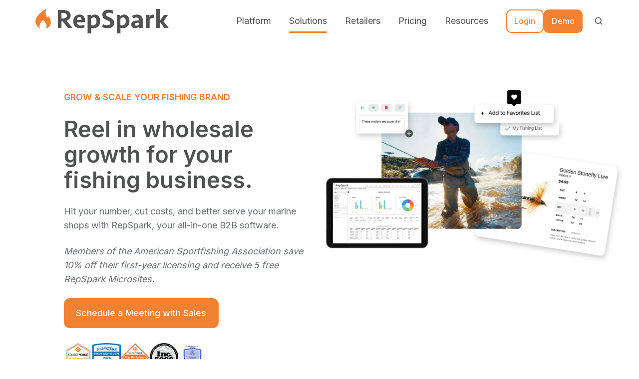

--- FILE ---
content_type: text/html; charset=UTF-8
request_url: https://www.repspark.com/fishing-brands
body_size: 24134
content:
<!doctype html><html lang="en" class="no-js "><head>
    <meta charset="utf-8">
    <title>B2B Wholesale Platform for Fishing Brands | RepSpark</title>
    <link rel="shortcut icon" href="https://www.repspark.com/hubfs/favicon.png">
    <meta name="description" content="Wholesale growth for your fishing business.
Hit your number, cut costs, and better serve your tackle shops with RepSpark, your all-in-one B2B software.">
    
		<script>			
			var act = {};
      act.xs = 479;
      act.sm = 767;
      act.md = 1139;
			act.scroll_offset = {
				sm: 66,
				md: 66,
				lg: 66,
				get: function() {
					if(window.matchMedia('(max-width: 767px)').matches) return act.scroll_offset.sm;
					if(window.matchMedia('(min-width: 1140px)').matches) return act.scroll_offset.lg;
					return act.scroll_offset.md;
				},
				set: function(sm, md, lg){
					act.scroll_offset.sm = sm;
					act.scroll_offset.md = md;
					act.scroll_offset.lg = lg;
				}
			};
		</script>
    
<meta name="viewport" content="width=device-width, initial-scale=1">

    <script src="/hs/hsstatic/jquery-libs/static-1.1/jquery/jquery-1.7.1.js"></script>
<script>hsjQuery = window['jQuery'];</script>
    <meta property="og:description" content="Wholesale growth for your fishing business.
Hit your number, cut costs, and better serve your tackle shops with RepSpark, your all-in-one B2B software.">
    <meta property="og:title" content="B2B Wholesale Platform for Fishing Brands | RepSpark">
    <meta name="twitter:description" content="Wholesale growth for your fishing business.
Hit your number, cut costs, and better serve your tackle shops with RepSpark, your all-in-one B2B software.">
    <meta name="twitter:title" content="B2B Wholesale Platform for Fishing Brands | RepSpark">

    

    
    <style>
a.cta_button{-moz-box-sizing:content-box !important;-webkit-box-sizing:content-box !important;box-sizing:content-box !important;vertical-align:middle}.hs-breadcrumb-menu{list-style-type:none;margin:0px 0px 0px 0px;padding:0px 0px 0px 0px}.hs-breadcrumb-menu-item{float:left;padding:10px 0px 10px 10px}.hs-breadcrumb-menu-divider:before{content:'›';padding-left:10px}.hs-featured-image-link{border:0}.hs-featured-image{float:right;margin:0 0 20px 20px;max-width:50%}@media (max-width: 568px){.hs-featured-image{float:none;margin:0;width:100%;max-width:100%}}.hs-screen-reader-text{clip:rect(1px, 1px, 1px, 1px);height:1px;overflow:hidden;position:absolute !important;width:1px}
</style>

<link rel="stylesheet" href="https://www.repspark.com/hubfs/hub_generated/template_assets/1/74558583107/1768522621288/template_main.min.css">
<link rel="stylesheet" href="https://www.repspark.com/hubfs/hub_generated/template_assets/1/142751581484/1768522590911/template_child.min.css">

<style>
  

  #skip-to-content {
    position: absolute;
    left: -9999px;
    top: auto;
    width: 1px;
    height: 1px;
    overflow: hidden;
    animation: none;
    transform: none;
    gap: 0.4em;
    opacity: 0;
    transition: opacity .4s;
  }

  /* Only show when the user started tabbing */
  body.keyboard-nav-on #skip-to-content:focus-visible {
    position: fixed;
    left: 1rem;
    top: 1rem;
    width: auto;
    height: auto;
    overflow: visible;
    z-index: 10000;
    outline: 2px solid #fff;
    outline-offset: 2px;
    opacity: 1;
  }

  body.keyboard-nav-on #skip-to-content:focus-visible::before {
    content: "";
    display: block;
    position: fixed;
    inset: 0;
    z-index: -1;
    background: #505151;
    opacity: .8;
    cursor: default;
  }

  body.keyboard-nav-on #skip-to-content:focus-visible::after {
    content: unset;
  }
</style>

<link rel="stylesheet" href="https://www.repspark.com/hubfs/hub_generated/template_assets/1/74558602044/1768522610660/template_nav.min.css">
<link rel="stylesheet" href="https://www.repspark.com/hubfs/hub_generated/template_assets/1/74557969233/1768522602190/template_lang-select.min.css">
<link rel="stylesheet" href="https://www.repspark.com/hubfs/hub_generated/template_assets/1/74558994820/1768522610387/template_site-search.min.css">
<link rel="stylesheet" href="https://www.repspark.com/hubfs/hub_generated/template_assets/1/74558765667/1768522597603/template_mobile-nav.min.css">
<link rel="stylesheet" href="https://www.repspark.com/hubfs/hub_generated/template_assets/1/74557946911/1768522606134/template_header-04.min.css">
<link rel="stylesheet" href="https://www.repspark.com/hubfs/hub_generated/template_assets/1/74559116707/1768522597901/template_rich-text.min.css">
<link rel="stylesheet" href="https://www.repspark.com/hubfs/hub_generated/module_assets/1/74558056749/1766418112931/module_icon.min.css">
<link rel="stylesheet" href="https://www.repspark.com/hubfs/hub_generated/template_assets/1/74557923734/1768522594971/template_logos.min.css">
<link rel="stylesheet" href="https://www.repspark.com/hubfs/hub_generated/template_assets/1/74558692982/1768522624961/template_splide.min.css">
<link rel="stylesheet" href="https://www.repspark.com/hubfs/hub_generated/module_assets/1/174640739619/1743502970031/module_Animated_Metric_Counter_Repspark.min.css">

<style>
  #hs_cos_wrapper_widget_1729680681427 h1,
#hs_cos_wrapper_widget_1729680681427 h2,
#hs_cos_wrapper_widget_1729680681427 h3,
#hs_cos_wrapper_widget_1729680681427 h4,
#hs_cos_wrapper_widget_1729680681427 h5,
#hs_cos_wrapper_widget_1729680681427 h6 {
  font-family:Inter;
  color:#505151;
}

#hs_cos_wrapper_widget_1729680681427 p,
#hs_cos_wrapper_widget_1729680681427 li,
#hs_cos_wrapper_widget_1729680681427 div,
#hs_cos_wrapper_widget_1729680681427 span {
  font-family:Inter;
  color:#6A6D77;
}

#hs_cos_wrapper_widget_1729680681427 .animated-metric-counter { position:relative; }

#hs_cos_wrapper_widget_1729680681427 .animated-metric-counter .animated-metric-counter-top-content { background-color:rgba(#null,0.0); }

#hs_cos_wrapper_widget_1729680681427 .animated-metric-counter .container { padding:0 px; }

@media (max-width:767px) {}

</style>

<link rel="stylesheet" href="https://www.repspark.com/hubfs/hub_generated/template_assets/1/74558062896/1768522624263/template_image-plus-text.min.css">
<link rel="stylesheet" href="https://www.repspark.com/hubfs/hub_generated/template_assets/1/74558887093/1768522594179/template_section-extra-settings.min.css">

        <style>
          
            
            
            
          
          .module--17143985124546 .section-bg__deco--bottom {
            height: 0px;
            
              background: #FFFFFF;
              color: #FFFFFF;
            
          }
          @media (max-width: 1139px) {
            .module--17143985124546 .section-bg__deco--bottom {
              height: 0px;
            }
          }
          @media (max-width: 767px) {
            .module--17143985124546 .section-bg__deco--bottom {
              height: 0px;
            }
          }
        </style>
      
<link rel="stylesheet" href="https://www.repspark.com/hubfs/hub_generated/template_assets/1/74558973017/1768522593999/template_section-intro.min.css">
<link rel="stylesheet" href="https://www.repspark.com/hubfs/hub_generated/module_assets/1/174635644002/1743502968956/module_blog-card.min.css">
<link rel="stylesheet" href="https://www.repspark.com/hubfs/hub_generated/template_assets/1/74558833169/1768522593685/template_blog-card.min.css">
<link rel="stylesheet" href="https://www.repspark.com/hubfs/hub_generated/template_assets/1/74557923730/1768522605995/template_feature-card.min.css">
<link rel="stylesheet" href="https://www.repspark.com/hubfs/hub_generated/template_assets/1/74557968817/1768522619030/template_video.min.css">
<link rel="stylesheet" href="https://www.repspark.com/hubfs/hub_generated/template_assets/1/74558772510/1768522597896/template_play-button.min.css">
<link rel="stylesheet" href="https://www.repspark.com/hubfs/hub_generated/template_assets/1/74558670592/1768522609796/template_column-navigation.min.css">
<link rel="stylesheet" href="https://www.repspark.com/hubfs/hub_generated/template_assets/1/74558887527/1768522607051/template_footer-07.min.css">
<style>
  @font-face {
    font-family: "Inter";
    font-weight: 700;
    font-style: normal;
    font-display: swap;
    src: url("/_hcms/googlefonts/Inter/700.woff2") format("woff2"), url("/_hcms/googlefonts/Inter/700.woff") format("woff");
  }
  @font-face {
    font-family: "Inter";
    font-weight: 500;
    font-style: normal;
    font-display: swap;
    src: url("/_hcms/googlefonts/Inter/500.woff2") format("woff2"), url("/_hcms/googlefonts/Inter/500.woff") format("woff");
  }
  @font-face {
    font-family: "Inter";
    font-weight: 400;
    font-style: normal;
    font-display: swap;
    src: url("/_hcms/googlefonts/Inter/regular.woff2") format("woff2"), url("/_hcms/googlefonts/Inter/regular.woff") format("woff");
  }
  @font-face {
    font-family: "Inter";
    font-weight: 600;
    font-style: normal;
    font-display: swap;
    src: url("/_hcms/googlefonts/Inter/600.woff2") format("woff2"), url("/_hcms/googlefonts/Inter/600.woff") format("woff");
  }
</style>

<!-- Editor Styles -->
<style id="hs_editor_style" type="text/css">
#hs_cos_wrapper_module_172890008655617  { display: block !important; padding-bottom: 20px !important; padding-top: 10px !important }
#hs_cos_wrapper_module_172890008655622  { display: block !important; padding-bottom: 20px !important; padding-top: 10px !important }
#hs_cos_wrapper_module_172890008655617  { display: block !important; padding-bottom: 20px !important; padding-top: 10px !important }
#hs_cos_wrapper_module_172890008655622  { display: block !important; padding-bottom: 20px !important; padding-top: 10px !important }
.content_bucket-row-0-force-full-width-section > .row-fluid {
  max-width: none !important;
}
.content_bucket-row-3-force-full-width-section > .row-fluid {
  max-width: none !important;
}
.content_bucket-row-5-force-full-width-section > .row-fluid {
  max-width: none !important;
}
.content_bucket-row-6-force-full-width-section > .row-fluid {
  max-width: none !important;
}
.content_bucket-row-7-force-full-width-section > .row-fluid {
  max-width: none !important;
}
.content_bucket-row-8-force-full-width-section > .row-fluid {
  max-width: none !important;
}
.content_bucket-row-9-force-full-width-section > .row-fluid {
  max-width: none !important;
}
.content_bucket-row-10-max-width-section-centering > .row-fluid {
  max-width: 1000px !important;
  margin-left: auto !important;
  margin-right: auto !important;
}
.content_bucket-row-16-max-width-section-centering > .row-fluid {
  max-width: 1400px !important;
  margin-left: auto !important;
  margin-right: auto !important;
}
/* HubSpot Non-stacked Media Query Styles */
@media (min-width:768px) {
  .cell_17143947244314-row-1-vertical-alignment > .row-fluid {
    display: -ms-flexbox !important;
    -ms-flex-direction: row;
    display: flex !important;
    flex-direction: row;
  }
  .cell_1715176730769-vertical-alignment {
    display: -ms-flexbox !important;
    -ms-flex-direction: column !important;
    -ms-flex-pack: center !important;
    display: flex !important;
    flex-direction: column !important;
    justify-content: center !important;
  }
  .cell_1715176730769-vertical-alignment > div {
    flex-shrink: 0 !important;
  }
  .cell_1715176730768-vertical-alignment {
    display: -ms-flexbox !important;
    -ms-flex-direction: column !important;
    -ms-flex-pack: center !important;
    display: flex !important;
    flex-direction: column !important;
    justify-content: center !important;
  }
  .cell_1715176730768-vertical-alignment > div {
    flex-shrink: 0 !important;
  }
  .cell_17292422955403-row-1-vertical-alignment > .row-fluid {
    display: -ms-flexbox !important;
    -ms-flex-direction: row;
    display: flex !important;
    flex-direction: row;
  }
  .cell_17292422955408-vertical-alignment {
    display: -ms-flexbox !important;
    -ms-flex-direction: column !important;
    -ms-flex-pack: center !important;
    display: flex !important;
    flex-direction: column !important;
    justify-content: center !important;
  }
  .cell_17292422955408-vertical-alignment > div {
    flex-shrink: 0 !important;
  }
}
/* HubSpot Styles (default) */
.content_bucket-row-0-padding {
  padding-bottom: 20px !important;
}
.content_bucket-row-1-padding {
  padding-top: 0px !important;
  padding-bottom: 0px !important;
}
.content_bucket-row-2-padding {
  padding-top: 0px !important;
  padding-bottom: 0px !important;
}
.content_bucket-row-3-padding {
  padding-top: 96px !important;
  padding-bottom: 96px !important;
}
.content_bucket-row-4-padding {
  padding-top: 10px !important;
  padding-bottom: 0px !important;
}
.content_bucket-row-5-padding {
  padding-top: 96px !important;
  padding-bottom: 96px !important;
}
.content_bucket-row-6-background-layers {
  background-image: linear-gradient(rgba(250, 250, 250, 1), rgba(250, 250, 250, 1)) !important;
  background-position: left top !important;
  background-size: auto !important;
  background-repeat: no-repeat !important;
}
.content_bucket-row-7-padding {
  padding-top: 96px !important;
  padding-bottom: 96px !important;
}
.content_bucket-row-8-background-layers {
  background-image: linear-gradient(rgba(250, 250, 250, 1), rgba(250, 250, 250, 1)) !important;
  background-position: left top !important;
  background-size: auto !important;
  background-repeat: no-repeat !important;
}
.content_bucket-row-10-padding {
  padding-top: 96px !important;
  padding-bottom: 96px !important;
}
.content_bucket-row-10-hidden {
  display: none !important;
}
.content_bucket-row-11-margin {
  margin-bottom: 50px !important;
}
.content_bucket-row-11-padding {
  padding-top: 50px !important;
  padding-bottom: 50px !important;
}
.content_bucket-row-12-padding {
  padding-top: 50px !important;
  padding-bottom: 50px !important;
}
.content_bucket-row-12-background-layers {
  background-image: linear-gradient(rgba(242, 239, 236, 1), rgba(242, 239, 236, 1)) !important;
  background-position: left top !important;
  background-size: auto !important;
  background-repeat: no-repeat !important;
}
.content_bucket-row-14-padding {
  padding-top: 50px !important;
  padding-bottom: 50px !important;
}
.content_bucket-row-15-padding {
  padding-top: 20px !important;
  padding-bottom: 20px !important;
}
.content_bucket-row-16-padding {
  padding-top: 40px !important;
  padding-bottom: 90px !important;
}
</style>
    

    
<!--  Added by GoogleTagManager integration -->
<script>
var _hsp = window._hsp = window._hsp || [];
window.dataLayer = window.dataLayer || [];
function gtag(){dataLayer.push(arguments);}

var useGoogleConsentModeV2 = true;
var waitForUpdateMillis = 1000;



var hsLoadGtm = function loadGtm() {
    if(window._hsGtmLoadOnce) {
      return;
    }

    if (useGoogleConsentModeV2) {

      gtag('set','developer_id.dZTQ1Zm',true);

      gtag('consent', 'default', {
      'ad_storage': 'denied',
      'analytics_storage': 'denied',
      'ad_user_data': 'denied',
      'ad_personalization': 'denied',
      'wait_for_update': waitForUpdateMillis
      });

      _hsp.push(['useGoogleConsentModeV2'])
    }

    (function(w,d,s,l,i){w[l]=w[l]||[];w[l].push({'gtm.start':
    new Date().getTime(),event:'gtm.js'});var f=d.getElementsByTagName(s)[0],
    j=d.createElement(s),dl=l!='dataLayer'?'&l='+l:'';j.async=true;j.src=
    'https://www.googletagmanager.com/gtm.js?id='+i+dl;f.parentNode.insertBefore(j,f);
    })(window,document,'script','dataLayer','GTM-KN9QMWC');

    window._hsGtmLoadOnce = true;
};

_hsp.push(['addPrivacyConsentListener', function(consent){
  if(consent.allowed || (consent.categories && consent.categories.analytics)){
    hsLoadGtm();
  }
}]);

</script>

<!-- /Added by GoogleTagManager integration -->

    <link rel="canonical" href="https://www.repspark.com/fishing-brands">

<meta name="p:domain_verify" content="4b5fefb7f1d99dd731127e008b14f7a2">
<!-- Hotjar Tracking Code for www.repspark.com -->
<script>
    (function(h,o,t,j,a,r){
        h.hj=h.hj||function(){(h.hj.q=h.hj.q||[]).push(arguments)};
        h._hjSettings={hjid:2461812,hjsv:6};
        a=o.getElementsByTagName('head')[0];
        r=o.createElement('script');r.async=1;
        r.src=t+h._hjSettings.hjid+j+h._hjSettings.hjsv;
        a.appendChild(r);
    })(window,document,'https://static.hotjar.com/c/hotjar-','.js?sv=');
</script>
<script src="https://app.salespeak.ai/widget.js" data-org-id="47fd75a9-8ee3-4091-bbd4-1a35867d6ef6" data-launcher="dynamic-launcher"></script>
<meta property="og:url" content="https://www.repspark.com/fishing-brands">
<meta name="twitter:card" content="summary">







<script type="application/ld+json">
{
  "@context": "http://schema.org",
  "@graph": [
    {
      "@type": "WebPage",
      "name": "B2B Software to Grow Your Fishing Brand",
      "description": "Wholesale growth for your fishing business.\nHit your number, cut costs, and better serve your tackle shops with RepSpark, your all-in-one B2B software.",
      "url": "https://www.repspark.com/fishing-brands"
    },
    {
      "@type": "BreadcrumbList",
      "itemListElement": [
        {
          "@type": "ListItem",
          "position": "1",
          "name": "Home",
          "item": "https://www.repspark.com"
        },
        {
          "@type": "ListItem",
          "position": "2",
          "name": "Fishing Brands",
          "item": "https://www.repspark.com/fishing-brands"
        }
      ]
    }
  ]
}
</script>

  <meta name="generator" content="HubSpot"></head>
  <body class="  hs-content-id-165538427795 hs-site-page page ">
<!--  Added by GoogleTagManager integration -->
<noscript><iframe src="https://www.googletagmanager.com/ns.html?id=GTM-KN9QMWC" height="0" width="0" style="display:none;visibility:hidden"></iframe></noscript>

<!-- /Added by GoogleTagManager integration -->

    <div id="top"></div>
    <div class="page">
      
        <div data-global-resource-path="Act3 RepSpark Child Theme/partials/header-04.html">















  




  






<header class="
  header 
  header--4
  
   header--sticky
  
  
   header--wo-links
   header--wo-icons
   header--w-search
   header--wo-lang
  hs-search-hidden
">
  <div class="container-fluid above-header">
<div class="row-fluid-wrapper">
<div class="row-fluid">
<div class="span12 widget-span widget-type-cell " style="" data-widget-type="cell" data-x="0" data-w="12">

</div><!--end widget-span -->
</div>
</div>
</div>
  <div class="header__section header__section--top section">
    <div class="header__center container">
      <div class="row items-center">
        <div class="col s12">
          <div class="flex flex-row items-center justify-end no-shrink wrap">
            
            
          </div>
        </div>
      </div>
    </div>
  </div>
  <div class="header__sticky-wrapper">
    <div class="header__sticky-element">
      <div class="header__section header__section--main section">
        <div class="header__center container">
          <div class="row items-center">
            <div class="col s3 md-s3 sm-s4 justify-center">
              <div class="header__logo"><div class="header__logo__static"><div id="hs_cos_wrapper_static_header_logo" class="hs_cos_wrapper hs_cos_wrapper_widget hs_cos_wrapper_type_module widget-type-logo" style="" data-hs-cos-general-type="widget" data-hs-cos-type="module">
  






















  
  <span id="hs_cos_wrapper_static_header_logo_hs_logo_widget" class="hs_cos_wrapper hs_cos_wrapper_widget hs_cos_wrapper_type_logo" style="" data-hs-cos-general-type="widget" data-hs-cos-type="logo"><a href="https://www.repspark.com/" id="hs-link-static_header_logo_hs_logo_widget" style="border-width:0px;border:0px;"><img src="https://www.repspark.com/hs-fs/hubfs/RepSpark-Logo.png?width=1000&amp;height=182&amp;name=RepSpark-Logo.png" class="hs-image-widget " height="182" style="height: auto;width:1000px;border-width:0px;border:0px;" width="1000" alt="RepSpark B2B Wholesale eCommerce Platform" title="RepSpark B2B Wholesale eCommerce Platform" srcset="https://www.repspark.com/hs-fs/hubfs/RepSpark-Logo.png?width=500&amp;height=91&amp;name=RepSpark-Logo.png 500w, https://www.repspark.com/hs-fs/hubfs/RepSpark-Logo.png?width=1000&amp;height=182&amp;name=RepSpark-Logo.png 1000w, https://www.repspark.com/hs-fs/hubfs/RepSpark-Logo.png?width=1500&amp;height=273&amp;name=RepSpark-Logo.png 1500w, https://www.repspark.com/hs-fs/hubfs/RepSpark-Logo.png?width=2000&amp;height=364&amp;name=RepSpark-Logo.png 2000w, https://www.repspark.com/hs-fs/hubfs/RepSpark-Logo.png?width=2500&amp;height=455&amp;name=RepSpark-Logo.png 2500w, https://www.repspark.com/hs-fs/hubfs/RepSpark-Logo.png?width=3000&amp;height=546&amp;name=RepSpark-Logo.png 3000w" sizes="(max-width: 1000px) 100vw, 1000px"></a></span>
</div></div><div class="header__logo__sticky"><div id="hs_cos_wrapper_sticky_header_logo" class="hs_cos_wrapper hs_cos_wrapper_widget hs_cos_wrapper_type_module widget-type-logo" style="" data-hs-cos-general-type="widget" data-hs-cos-type="module">
  






















  
  <span id="hs_cos_wrapper_sticky_header_logo_hs_logo_widget" class="hs_cos_wrapper hs_cos_wrapper_widget hs_cos_wrapper_type_logo" style="" data-hs-cos-general-type="widget" data-hs-cos-type="logo"><a href="/" id="hs-link-sticky_header_logo_hs_logo_widget" style="border-width:0px;border:0px;"><img src="https://www.repspark.com/hs-fs/hubfs/_RachelAssets/Logos/RepSpark%20Logo/RepSparkLogo-2.png?width=221&amp;height=55&amp;name=RepSparkLogo-2.png" class="hs-image-widget " height="55" style="height: auto;width:221px;border-width:0px;border:0px;" width="221" alt="RepSparkLogo-2" title="RepSparkLogo-2" loading="lazy" srcset="https://www.repspark.com/hs-fs/hubfs/_RachelAssets/Logos/RepSpark%20Logo/RepSparkLogo-2.png?width=111&amp;height=28&amp;name=RepSparkLogo-2.png 111w, https://www.repspark.com/hs-fs/hubfs/_RachelAssets/Logos/RepSpark%20Logo/RepSparkLogo-2.png?width=221&amp;height=55&amp;name=RepSparkLogo-2.png 221w, https://www.repspark.com/hs-fs/hubfs/_RachelAssets/Logos/RepSpark%20Logo/RepSparkLogo-2.png?width=332&amp;height=83&amp;name=RepSparkLogo-2.png 332w, https://www.repspark.com/hs-fs/hubfs/_RachelAssets/Logos/RepSpark%20Logo/RepSparkLogo-2.png?width=442&amp;height=110&amp;name=RepSparkLogo-2.png 442w, https://www.repspark.com/hs-fs/hubfs/_RachelAssets/Logos/RepSpark%20Logo/RepSparkLogo-2.png?width=553&amp;height=138&amp;name=RepSparkLogo-2.png 553w, https://www.repspark.com/hs-fs/hubfs/_RachelAssets/Logos/RepSpark%20Logo/RepSparkLogo-2.png?width=663&amp;height=165&amp;name=RepSparkLogo-2.png 663w" sizes="(max-width: 221px) 100vw, 221px"></a></span>
</div></div></div>
            </div>
            <div class="col s9 md-s9 sm-s8">
              <div class="flex flex-row items-center justify-end no-shrink wrap">
                <div class="header__nav">
                  <div id="hs_cos_wrapper_header_nav" class="hs_cos_wrapper hs_cos_wrapper_widget hs_cos_wrapper_type_module" style="" data-hs-cos-general-type="widget" data-hs-cos-type="module"><div class="module module--header_nav module--nav">
    <div class="module__inner">

  <nav class="nav nav--light nav--on-hover hs-skip-lang-url-rewrite" flyout-delay="0" aria-label="Main menu">
    <ul class="nav__list nav__list--level1"><li class="nav__item nav__item--branch">
        <a class="nav__link" href="javascript:;">Platform</a><ul class="nav__list nav__list--level2 nav__list--flyout"><li class="nav__item">
        <a class="nav__link" href="https://www.repspark.com/b2b-management-and-operations">B2B Management &amp; Operations</a></li><li class="nav__item">
        <a class="nav__link" href="https://www.repspark.com/online-order-entry">B2B Ordering Portal</a></li><li class="nav__item">
        <a class="nav__link" href="https://www.repspark.com/event-microsites">Event Microsites</a></li><li class="nav__item">
        <a class="nav__link" href="https://www.repspark.com/ar-hub">Accounts Receivable &amp; Invoicing</a></li><li class="nav__item">
        <a class="nav__link" href="https://www.repspark.com/branded-selling-tools">Digital Catalogs &amp; Line Sheets</a></li><li class="nav__item">
        <a class="nav__link" href="https://www.repspark.com/product-customization">Product Customization &amp; Insignia</a></li><li class="nav__item">
        <a class="nav__link" href="https://www.repspark.com/repspark-community">RepSpark Community</a></li><li class="nav__item">
        <a class="nav__link" href="https://www.repspark.com/integrations">ERP &amp; Integrations</a></li></ul></li><li class="nav__item nav__item--branch nav__item--active-branch">
        <a class="nav__link" href="javascript:;">Solutions</a><ul class="nav__list nav__list--level2 nav__list--flyout"><li class="nav__item nav__item--branch">
        <a class="nav__link" href="javascript:;">By Team</a><ul class="nav__list nav__list--level3 nav__list--flyout"><li class="nav__item">
        <a class="nav__link" href="https://www.repspark.com/sales">Sales</a></li><li class="nav__item">
        <a class="nav__link" href="https://www.repspark.com/operations">Operations</a></li><li class="nav__item">
        <a class="nav__link" href="https://www.repspark.com/marketing-design">Marketing &amp; Design</a></li><li class="nav__item">
        <a class="nav__link" href="https://www.repspark.com/leadership">Leadership</a></li><li class="nav__item">
        <a class="nav__link" href="https://www.repspark.com/it">IT Teams</a></li></ul></li><li class="nav__item nav__item--branch nav__item--active-branch">
        <a class="nav__link" href="javascript:;">By Industry</a><ul class="nav__list nav__list--level3 nav__list--flyout"><li class="nav__item nav__item--branch">
        <a class="nav__link" href="javascript:;">Lifestyle Apparel &amp; Accessories</a><ul class="nav__list nav__list--level4 nav__list--flyout"><li class="nav__item">
        <a class="nav__link" href="https://www.repspark.com/swim-surf-brands">Swim &amp; Surf</a></li><li class="nav__item">
        <a class="nav__link" href="https://www.repspark.com/fitness-brands">Fitness &amp; Athleisure</a></li></ul></li><li class="nav__item nav__item--branch nav__item--active-branch">
        <a class="nav__link" href="javascript:;">Outdoor &amp; Performance Gear</a><ul class="nav__list nav__list--level4 nav__list--flyout"><li class="nav__item">
        <a class="nav__link" href="https://www.repspark.com/tactical">Shooting, Hunting &amp; Outdoors</a></li><li class="nav__item nav__item--active-branch nav__item--active">
        <a class="nav__link" href="https://www.repspark.com/fishing-brands">Fishing</a></li></ul></li><li class="nav__item">
        <a class="nav__link" href="https://www.repspark.com/golf-brands">Golf &amp; Resort</a></li><li class="nav__item">
        <a class="nav__link" href="https://www.repspark.com/pickleball">Pickleball &amp; Tennis</a></li><li class="nav__item">
        <a class="nav__link" href="https://www.repspark.com/footwear-brands">Footwear</a></li></ul></li></ul></li><li class="nav__item">
        <a class="nav__link" href="https://www.repspark.com/retail-operations">Retailers</a></li><li class="nav__item nav__item--branch">
        <a class="nav__link" href="https://www.repspark.com/pricing">Pricing</a><ul class="nav__list nav__list--level2 nav__list--flyout"><li class="nav__item">
        <a class="nav__link" href="https://www.repspark.com/pricing">Pricing</a></li><li class="nav__item">
        <a class="nav__link" href="https://www.repspark.com/enterprise">Enterprise</a></li><li class="nav__item">
        <a class="nav__link" href="https://info.repspark.com/repspark-roi-calculator">ROI Calculator</a></li></ul></li><li class="nav__item nav__item--branch">
        <a class="nav__link" href="javascript:;">Resources</a><ul class="nav__list nav__list--level2 nav__list--flyout"><li class="nav__item">
        <a class="nav__link" href="https://www.repspark.com/case-studies">Case Studies</a></li><li class="nav__item">
        <a class="nav__link" href="https://www.repspark.com/blog">Blog</a></li><li class="nav__item">
        <a class="nav__link" href="https://www.youtube.com/@repspark">On Demand Videos &amp; Webinars</a></li><li class="nav__item">
        <a class="nav__link" href="https://www.repspark.com/events">Upcoming Events</a></li><li class="nav__item">
        <a class="nav__link" href="https://www.repspark.com/customers/features-and-updates">Features &amp; Updates</a></li><li class="nav__item">
        <a class="nav__link" href="https://support.repspark.com">Helpdesk &amp; FAQ's</a></li><li class="nav__item">
        <a class="nav__link" href="https://www.repspark.com/partners">Partners &amp; Integrations</a></li></ul></li></ul>
  </nav>

    </div>
  </div>

</div>
                </div>
                
                  <div class="header__lang">
                    <div id="hs_cos_wrapper_header_lang" class="hs_cos_wrapper hs_cos_wrapper_widget hs_cos_wrapper_type_module" style="" data-hs-cos-general-type="widget" data-hs-cos-type="module">



<div class="module module--header_lang module--lang-select">
    <div class="module__inner">

  
  

    </div>
  </div>
</div>
                  </div>
                
                <div class="header__buttons"><div class="header__buttons__static">
                      <div id="hs_cos_wrapper_static_header_buttons" class="hs_cos_wrapper hs_cos_wrapper_widget hs_cos_wrapper_type_module" style="" data-hs-cos-general-type="widget" data-hs-cos-type="module">


<div class="module module--static_header_buttons module--button module--block-right module--md-block-right module--sm-block-right">
    <div class="module__inner">

  <div class="inline-items" style="gap: 5px;">
        
        
        <a href="https://app.repspark.com/" target="_blank" class="btn btn--outline btn--medium btn--accent btn--default  btn--static_header_buttons-1">
          
          Login
        </a><span class="ttip-holder">
        
        
        <a href="https://www.repspark.com/schedule-demo" class="btn btn--fill btn--medium btn--accent btn--default  btn--static_header_buttons-2">
          
          Demo
        </a><span class="ttip ttip--accent ttip--on-hover" data-popper-placement="bottom" data-popper-fallback="bottom" style="">Let's talk</span>
          </span></div>

    </div>
  </div>
</div>
                    </div>
                    <div class="header__buttons__sticky">
                      <div id="hs_cos_wrapper_sticky_header_buttons" class="hs_cos_wrapper hs_cos_wrapper_widget hs_cos_wrapper_type_module" style="" data-hs-cos-general-type="widget" data-hs-cos-type="module">


<div class="module module--sticky_header_buttons module--button">
    <div class="module__inner">

  <div class="inline-items" style="gap: 10px;">
        
        
        <a href="https://app.repspark.com" class="btn btn--outline btn--medium btn--accent btn--default  btn--sticky_header_buttons-1">
          
          Login
        </a>
        
        
        <a href="https://www.repspark.com/schedule-demo1" class="btn btn--fill btn--medium btn--accent btn--default  btn--sticky_header_buttons-2">
          
          Demo
        </a></div>

    </div>
  </div>
</div>
                    </div>
                  
                </div>
                
                  <div class="header__search">
                    <div id="hs_cos_wrapper_header_search" class="hs_cos_wrapper hs_cos_wrapper_widget hs_cos_wrapper_type_module" style="" data-hs-cos-general-type="widget" data-hs-cos-type="module">


<div id="header_search" class="site-search site-search--light txt--light">
  <a href="javascript:;" class="site-search__open site-search__open--auto ui-icon" role="button" aria-label="Open search window">
    <svg width="24" height="24" viewbox="0 0 24 24" xmlns="http://www.w3.org/2000/svg">
      <path d="M20.71 19.29L17.31 15.9C18.407 14.5025 19.0022 12.7767 19 11C19 9.41775 18.5308 7.87103 17.6518 6.55544C16.7727 5.23984 15.5233 4.21446 14.0615 3.60896C12.5997 3.00346 10.9911 2.84504 9.43928 3.15372C7.88743 3.4624 6.46197 4.22433 5.34315 5.34315C4.22433 6.46197 3.4624 7.88743 3.15372 9.43928C2.84504 10.9911 3.00347 12.5997 3.60897 14.0615C4.21447 15.5233 5.23985 16.7727 6.55544 17.6518C7.87103 18.5308 9.41775 19 11 19C12.7767 19.0022 14.5025 18.407 15.9 17.31L19.29 20.71C19.383 20.8037 19.4936 20.8781 19.6154 20.9289C19.7373 20.9797 19.868 21.0058 20 21.0058C20.132 21.0058 20.2627 20.9797 20.3846 20.9289C20.5064 20.8781 20.617 20.8037 20.71 20.71C20.8037 20.617 20.8781 20.5064 20.9289 20.3846C20.9797 20.2627 21.0058 20.132 21.0058 20C21.0058 19.868 20.9797 19.7373 20.9289 19.6154C20.8781 19.4936 20.8037 19.383 20.71 19.29ZM5 11C5 9.81331 5.3519 8.65327 6.01119 7.66658C6.67047 6.67988 7.60755 5.91085 8.7039 5.45672C9.80026 5.0026 11.0067 4.88378 12.1705 5.11529C13.3344 5.3468 14.4035 5.91824 15.2426 6.75736C16.0818 7.59647 16.6532 8.66557 16.8847 9.82946C17.1162 10.9933 16.9974 12.1997 16.5433 13.2961C16.0892 14.3925 15.3201 15.3295 14.3334 15.9888C13.3467 16.6481 12.1867 17 11 17C9.4087 17 7.88258 16.3679 6.75736 15.2426C5.63214 14.1174 5 12.5913 5 11Z" fill="currentColor" />
    </svg>
  </a>
  <div class="site-search__popup">
    <div class="site-search__bar">
      <form id="searchForm" class="site-search__form" autocomplete="off" results-zero-text="Sorry, no results found.">
        <input class="site-search__input" id="searchInput" name="searchInput" type="text" placeholder="Search our website" title="Search our website">
        <input name="portalId" type="hidden" value="1781084">
        <input name="language" type="hidden" value="">
        <input name="domains" type="hidden" value="all">
        <input name="resultsLength" type="hidden" value="LONG">
        <button class="site-search__submit ui-icon" type="submit" aria-label="Search">
          <svg width="24" height="24" viewbox="0 0 24 24" xmlns="http://www.w3.org/2000/svg">
            <path d="M20.71 19.29L17.31 15.9C18.407 14.5025 19.0022 12.7767 19 11C19 9.41775 18.5308 7.87103 17.6518 6.55544C16.7727 5.23984 15.5233 4.21446 14.0615 3.60896C12.5997 3.00346 10.9911 2.84504 9.43928 3.15372C7.88743 3.4624 6.46197 4.22433 5.34315 5.34315C4.22433 6.46197 3.4624 7.88743 3.15372 9.43928C2.84504 10.9911 3.00347 12.5997 3.60897 14.0615C4.21447 15.5233 5.23985 16.7727 6.55544 17.6518C7.87103 18.5308 9.41775 19 11 19C12.7767 19.0022 14.5025 18.407 15.9 17.31L19.29 20.71C19.383 20.8037 19.4936 20.8781 19.6154 20.9289C19.7373 20.9797 19.868 21.0058 20 21.0058C20.132 21.0058 20.2627 20.9797 20.3846 20.9289C20.5064 20.8781 20.617 20.8037 20.71 20.71C20.8037 20.617 20.8781 20.5064 20.9289 20.3846C20.9797 20.2627 21.0058 20.132 21.0058 20C21.0058 19.868 20.9797 19.7373 20.9289 19.6154C20.8781 19.4936 20.8037 19.383 20.71 19.29ZM5 11C5 9.81331 5.3519 8.65327 6.01119 7.66658C6.67047 6.67988 7.60755 5.91085 8.7039 5.45672C9.80026 5.0026 11.0067 4.88378 12.1705 5.11529C13.3344 5.3468 14.4035 5.91824 15.2426 6.75736C16.0818 7.59647 16.6532 8.66557 16.8847 9.82946C17.1162 10.9933 16.9974 12.1997 16.5433 13.2961C16.0892 14.3925 15.3201 15.3295 14.3334 15.9888C13.3467 16.6481 12.1867 17 11 17C9.4087 17 7.88258 16.3679 6.75736 15.2426C5.63214 14.1174 5 12.5913 5 11Z" fill="currentColor"></path>
          </svg>
        </button>
        <a href="javascript:;" class="site-search__close ui-icon" role="button" aria-label="Close search window">
          <svg width="24" height="24" viewbox="0 0 24 24" xmlns="http://www.w3.org/2000/svg">
            <path d="M20.707 4.707a1 1 0 0 0-1.414-1.414L12 10.586 4.707 3.293a1 1 0 0 0-1.414 1.414L10.586 12l-7.293 7.293a1 1 0 1 0 1.414 1.414L12 13.414l7.293 7.293a1 1 0 0 0 1.414-1.414L13.414 12l7.293-7.293z" fill="currentColor" />
          </svg>
        </a>
      </form>
    </div>
    <div class="site-search__results">
      <div class="site-search__results-block">
        <div class="site-search__result-template"><div class="site-search__result-text">
            <div class="site-search__result-title ui-label"></div>
            <div class="site-search__result-desc small-text"></div>
          </div>
        </div>
        <button class="site-search__more btn btn--fill btn--medium btn--accent">More results</button>
      </div>
    </div>
  </div>
</div></div>
                  </div>
                
                <div class="header__mobile-nav">
                  <div id="hs_cos_wrapper_header_mobile_nav" class="hs_cos_wrapper hs_cos_wrapper_widget hs_cos_wrapper_type_module" style="" data-hs-cos-general-type="widget" data-hs-cos-type="module">








<div class="module module--header_mobile_nav module--mnav">
    <div class="module__inner">

  <div class="mnav mnav--light">
    <a class="mnav__open mnav__open--auto ui-icon" href="javascript:;" role="button" aria-label="Open menu">
      <svg width="24" height="24" viewbox="0 0 24 24" xmlns="http://www.w3.org/2000/svg">
        <path d="M3 6a1 1 0 0 1 1-1h16a1 1 0 1 1 0 2H4a1 1 0 0 1-1-1zm0 6a1 1 0 0 1 1-1h16a1 1 0 1 1 0 2H4a1 1 0 0 1-1-1zm1 5a1 1 0 1 0 0 2h16a1 1 0 1 0 0-2H4z" fill="currentColor" />
      </svg>
    </a>
    <div class="mnav__overlay"></div>
    <div class="mnav__popup">
      
      <div class="mnav__section mnav__section--first mnav__menu hs-skip-lang-url-rewrite">
        
  
  
    <ul class="mnav__menu__list mnav__menu__list--level1">
      <li class="mnav__menu__item mnav__menu__item--parent">
        <div class="mnav__menu__label">
          <a class="mnav__menu__link" href="javascript:;">Platform</a>
          
            <div class="mnav__menu__toggle" role="button">
              <div class="mnav__menu__toggle__open-icon">
                <svg class="mnav__menu__toggle__open" width="24" height="24" viewbox="0 0 24 24" xmlns="http://www.w3.org/2000/svg">
                  <path d="M5.29289 8.29289C4.90237 8.68342 4.90237 9.31658 5.29289 9.70711L11.2929 15.7071C11.6834 16.0976 12.3166 16.0976 12.7071 15.7071L18.7071 9.70711C19.0976 9.31658 19.0976 8.68342 18.7071 8.29289C18.3166 7.90237 17.6834 7.90237 17.2929 8.29289L12 13.5858L6.70711 8.29289C6.31658 7.90237 5.68342 7.90237 5.29289 8.29289Z" fill="currentColor" />
                </svg>
              </div>
              <div class="mnav__menu__toggle__close-icon">
                <svg width="24" height="24" viewbox="0 0 24 24" xmlns="http://www.w3.org/2000/svg">
                  <path d="M5.29289 15.7071C4.90237 15.3166 4.90237 14.6834 5.29289 14.2929L11.2929 8.29289C11.6834 7.90237 12.3166 7.90237 12.7071 8.29289L18.7071 14.2929C19.0976 14.6834 19.0976 15.3166 18.7071 15.7071C18.3166 16.0976 17.6834 16.0976 17.2929 15.7071L12 10.4142L6.70711 15.7071C6.31658 16.0976 5.68342 16.0976 5.29289 15.7071Z" fill="currentColor" />
                </svg>
              </div>
            </div>
          
        </div>
        
  
  
    <ul class="mnav__menu__list mnav__menu__list--level2 mnav__menu__list--child">
      <li class="mnav__menu__item">
        <div class="mnav__menu__label">
          <a class="mnav__menu__link" href="https://www.repspark.com/b2b-management-and-operations">B2B Management &amp; Operations</a>
          
        </div>
        
  
  

      </li>
    
  
    
      <li class="mnav__menu__item">
        <div class="mnav__menu__label">
          <a class="mnav__menu__link" href="https://www.repspark.com/online-order-entry">B2B Ordering Portal</a>
          
        </div>
        
  
  

      </li>
    
  
    
      <li class="mnav__menu__item">
        <div class="mnav__menu__label">
          <a class="mnav__menu__link" href="https://www.repspark.com/event-microsites">Event Microsites</a>
          
        </div>
        
  
  

      </li>
    
  
    
      <li class="mnav__menu__item">
        <div class="mnav__menu__label">
          <a class="mnav__menu__link" href="https://www.repspark.com/ar-hub">Accounts Receivable &amp; Invoicing</a>
          
        </div>
        
  
  

      </li>
    
  
    
      <li class="mnav__menu__item">
        <div class="mnav__menu__label">
          <a class="mnav__menu__link" href="https://www.repspark.com/branded-selling-tools">Digital Catalogs &amp; Line Sheets</a>
          
        </div>
        
  
  

      </li>
    
  
    
      <li class="mnav__menu__item">
        <div class="mnav__menu__label">
          <a class="mnav__menu__link" href="https://www.repspark.com/product-customization">Product Customization &amp; Insignia</a>
          
        </div>
        
  
  

      </li>
    
  
    
      <li class="mnav__menu__item">
        <div class="mnav__menu__label">
          <a class="mnav__menu__link" href="https://www.repspark.com/repspark-community">RepSpark Community</a>
          
        </div>
        
  
  

      </li>
    
  
    
      <li class="mnav__menu__item">
        <div class="mnav__menu__label">
          <a class="mnav__menu__link" href="https://www.repspark.com/integrations">ERP &amp; Integrations</a>
          
        </div>
        
  
  

      </li>
    </ul>
  

      </li>
    
  
    
      <li class="mnav__menu__item mnav__menu__item--parent mnav__menu__item--active-branch">
        <div class="mnav__menu__label">
          <a class="mnav__menu__link" href="javascript:;">Solutions</a>
          
            <div class="mnav__menu__toggle" role="button">
              <div class="mnav__menu__toggle__open-icon">
                <svg class="mnav__menu__toggle__open" width="24" height="24" viewbox="0 0 24 24" xmlns="http://www.w3.org/2000/svg">
                  <path d="M5.29289 8.29289C4.90237 8.68342 4.90237 9.31658 5.29289 9.70711L11.2929 15.7071C11.6834 16.0976 12.3166 16.0976 12.7071 15.7071L18.7071 9.70711C19.0976 9.31658 19.0976 8.68342 18.7071 8.29289C18.3166 7.90237 17.6834 7.90237 17.2929 8.29289L12 13.5858L6.70711 8.29289C6.31658 7.90237 5.68342 7.90237 5.29289 8.29289Z" fill="currentColor" />
                </svg>
              </div>
              <div class="mnav__menu__toggle__close-icon">
                <svg width="24" height="24" viewbox="0 0 24 24" xmlns="http://www.w3.org/2000/svg">
                  <path d="M5.29289 15.7071C4.90237 15.3166 4.90237 14.6834 5.29289 14.2929L11.2929 8.29289C11.6834 7.90237 12.3166 7.90237 12.7071 8.29289L18.7071 14.2929C19.0976 14.6834 19.0976 15.3166 18.7071 15.7071C18.3166 16.0976 17.6834 16.0976 17.2929 15.7071L12 10.4142L6.70711 15.7071C6.31658 16.0976 5.68342 16.0976 5.29289 15.7071Z" fill="currentColor" />
                </svg>
              </div>
            </div>
          
        </div>
        
  
  
    <ul class="mnav__menu__list mnav__menu__list--level2 mnav__menu__list--child">
      <li class="mnav__menu__item mnav__menu__item--parent">
        <div class="mnav__menu__label">
          <a class="mnav__menu__link" href="javascript:;">By Team</a>
          
            <div class="mnav__menu__toggle" role="button">
              <div class="mnav__menu__toggle__open-icon">
                <svg class="mnav__menu__toggle__open" width="24" height="24" viewbox="0 0 24 24" xmlns="http://www.w3.org/2000/svg">
                  <path d="M5.29289 8.29289C4.90237 8.68342 4.90237 9.31658 5.29289 9.70711L11.2929 15.7071C11.6834 16.0976 12.3166 16.0976 12.7071 15.7071L18.7071 9.70711C19.0976 9.31658 19.0976 8.68342 18.7071 8.29289C18.3166 7.90237 17.6834 7.90237 17.2929 8.29289L12 13.5858L6.70711 8.29289C6.31658 7.90237 5.68342 7.90237 5.29289 8.29289Z" fill="currentColor" />
                </svg>
              </div>
              <div class="mnav__menu__toggle__close-icon">
                <svg width="24" height="24" viewbox="0 0 24 24" xmlns="http://www.w3.org/2000/svg">
                  <path d="M5.29289 15.7071C4.90237 15.3166 4.90237 14.6834 5.29289 14.2929L11.2929 8.29289C11.6834 7.90237 12.3166 7.90237 12.7071 8.29289L18.7071 14.2929C19.0976 14.6834 19.0976 15.3166 18.7071 15.7071C18.3166 16.0976 17.6834 16.0976 17.2929 15.7071L12 10.4142L6.70711 15.7071C6.31658 16.0976 5.68342 16.0976 5.29289 15.7071Z" fill="currentColor" />
                </svg>
              </div>
            </div>
          
        </div>
        
  
  
    <ul class="mnav__menu__list mnav__menu__list--level3 mnav__menu__list--child">
      <li class="mnav__menu__item">
        <div class="mnav__menu__label">
          <a class="mnav__menu__link" href="https://www.repspark.com/sales">Sales</a>
          
        </div>
        
  
  

      </li>
    
  
    
      <li class="mnav__menu__item">
        <div class="mnav__menu__label">
          <a class="mnav__menu__link" href="https://www.repspark.com/operations">Operations</a>
          
        </div>
        
  
  

      </li>
    
  
    
      <li class="mnav__menu__item">
        <div class="mnav__menu__label">
          <a class="mnav__menu__link" href="https://www.repspark.com/marketing-design">Marketing &amp; Design</a>
          
        </div>
        
  
  

      </li>
    
  
    
      <li class="mnav__menu__item">
        <div class="mnav__menu__label">
          <a class="mnav__menu__link" href="https://www.repspark.com/leadership">Leadership</a>
          
        </div>
        
  
  

      </li>
    
  
    
      <li class="mnav__menu__item">
        <div class="mnav__menu__label">
          <a class="mnav__menu__link" href="https://www.repspark.com/it">IT Teams</a>
          
        </div>
        
  
  

      </li>
    </ul>
  

      </li>
    
  
    
      <li class="mnav__menu__item mnav__menu__item--parent mnav__menu__item--active-branch">
        <div class="mnav__menu__label">
          <a class="mnav__menu__link" href="javascript:;">By Industry</a>
          
            <div class="mnav__menu__toggle" role="button">
              <div class="mnav__menu__toggle__open-icon">
                <svg class="mnav__menu__toggle__open" width="24" height="24" viewbox="0 0 24 24" xmlns="http://www.w3.org/2000/svg">
                  <path d="M5.29289 8.29289C4.90237 8.68342 4.90237 9.31658 5.29289 9.70711L11.2929 15.7071C11.6834 16.0976 12.3166 16.0976 12.7071 15.7071L18.7071 9.70711C19.0976 9.31658 19.0976 8.68342 18.7071 8.29289C18.3166 7.90237 17.6834 7.90237 17.2929 8.29289L12 13.5858L6.70711 8.29289C6.31658 7.90237 5.68342 7.90237 5.29289 8.29289Z" fill="currentColor" />
                </svg>
              </div>
              <div class="mnav__menu__toggle__close-icon">
                <svg width="24" height="24" viewbox="0 0 24 24" xmlns="http://www.w3.org/2000/svg">
                  <path d="M5.29289 15.7071C4.90237 15.3166 4.90237 14.6834 5.29289 14.2929L11.2929 8.29289C11.6834 7.90237 12.3166 7.90237 12.7071 8.29289L18.7071 14.2929C19.0976 14.6834 19.0976 15.3166 18.7071 15.7071C18.3166 16.0976 17.6834 16.0976 17.2929 15.7071L12 10.4142L6.70711 15.7071C6.31658 16.0976 5.68342 16.0976 5.29289 15.7071Z" fill="currentColor" />
                </svg>
              </div>
            </div>
          
        </div>
        
  
  
    <ul class="mnav__menu__list mnav__menu__list--level3 mnav__menu__list--child">
      <li class="mnav__menu__item mnav__menu__item--parent">
        <div class="mnav__menu__label">
          <a class="mnav__menu__link" href="javascript:;">Lifestyle Apparel &amp; Accessories</a>
          
            <div class="mnav__menu__toggle" role="button">
              <div class="mnav__menu__toggle__open-icon">
                <svg class="mnav__menu__toggle__open" width="24" height="24" viewbox="0 0 24 24" xmlns="http://www.w3.org/2000/svg">
                  <path d="M5.29289 8.29289C4.90237 8.68342 4.90237 9.31658 5.29289 9.70711L11.2929 15.7071C11.6834 16.0976 12.3166 16.0976 12.7071 15.7071L18.7071 9.70711C19.0976 9.31658 19.0976 8.68342 18.7071 8.29289C18.3166 7.90237 17.6834 7.90237 17.2929 8.29289L12 13.5858L6.70711 8.29289C6.31658 7.90237 5.68342 7.90237 5.29289 8.29289Z" fill="currentColor" />
                </svg>
              </div>
              <div class="mnav__menu__toggle__close-icon">
                <svg width="24" height="24" viewbox="0 0 24 24" xmlns="http://www.w3.org/2000/svg">
                  <path d="M5.29289 15.7071C4.90237 15.3166 4.90237 14.6834 5.29289 14.2929L11.2929 8.29289C11.6834 7.90237 12.3166 7.90237 12.7071 8.29289L18.7071 14.2929C19.0976 14.6834 19.0976 15.3166 18.7071 15.7071C18.3166 16.0976 17.6834 16.0976 17.2929 15.7071L12 10.4142L6.70711 15.7071C6.31658 16.0976 5.68342 16.0976 5.29289 15.7071Z" fill="currentColor" />
                </svg>
              </div>
            </div>
          
        </div>
        
  
  
    <ul class="mnav__menu__list mnav__menu__list--level4 mnav__menu__list--child">
      <li class="mnav__menu__item">
        <div class="mnav__menu__label">
          <a class="mnav__menu__link" href="https://www.repspark.com/swim-surf-brands">Swim &amp; Surf</a>
          
        </div>
        
  
  

      </li>
    
  
    
      <li class="mnav__menu__item">
        <div class="mnav__menu__label">
          <a class="mnav__menu__link" href="https://www.repspark.com/fitness-brands">Fitness &amp; Athleisure</a>
          
        </div>
        
  
  

      </li>
    </ul>
  

      </li>
    
  
    
      <li class="mnav__menu__item mnav__menu__item--parent mnav__menu__item--active-branch">
        <div class="mnav__menu__label">
          <a class="mnav__menu__link" href="javascript:;">Outdoor &amp; Performance Gear</a>
          
            <div class="mnav__menu__toggle" role="button">
              <div class="mnav__menu__toggle__open-icon">
                <svg class="mnav__menu__toggle__open" width="24" height="24" viewbox="0 0 24 24" xmlns="http://www.w3.org/2000/svg">
                  <path d="M5.29289 8.29289C4.90237 8.68342 4.90237 9.31658 5.29289 9.70711L11.2929 15.7071C11.6834 16.0976 12.3166 16.0976 12.7071 15.7071L18.7071 9.70711C19.0976 9.31658 19.0976 8.68342 18.7071 8.29289C18.3166 7.90237 17.6834 7.90237 17.2929 8.29289L12 13.5858L6.70711 8.29289C6.31658 7.90237 5.68342 7.90237 5.29289 8.29289Z" fill="currentColor" />
                </svg>
              </div>
              <div class="mnav__menu__toggle__close-icon">
                <svg width="24" height="24" viewbox="0 0 24 24" xmlns="http://www.w3.org/2000/svg">
                  <path d="M5.29289 15.7071C4.90237 15.3166 4.90237 14.6834 5.29289 14.2929L11.2929 8.29289C11.6834 7.90237 12.3166 7.90237 12.7071 8.29289L18.7071 14.2929C19.0976 14.6834 19.0976 15.3166 18.7071 15.7071C18.3166 16.0976 17.6834 16.0976 17.2929 15.7071L12 10.4142L6.70711 15.7071C6.31658 16.0976 5.68342 16.0976 5.29289 15.7071Z" fill="currentColor" />
                </svg>
              </div>
            </div>
          
        </div>
        
  
  
    <ul class="mnav__menu__list mnav__menu__list--level4 mnav__menu__list--child">
      <li class="mnav__menu__item">
        <div class="mnav__menu__label">
          <a class="mnav__menu__link" href="https://www.repspark.com/tactical">Shooting, Hunting &amp; Outdoors</a>
          
        </div>
        
  
  

      </li>
    
  
    
      <li class="mnav__menu__item mnav__menu__item--active-branch mnav__menu__item--active">
        <div class="mnav__menu__label">
          <a class="mnav__menu__link" href="https://www.repspark.com/fishing-brands">Fishing</a>
          
        </div>
        
  
  

      </li>
    </ul>
  

      </li>
    
  
    
      <li class="mnav__menu__item">
        <div class="mnav__menu__label">
          <a class="mnav__menu__link" href="https://www.repspark.com/golf-brands">Golf &amp; Resort</a>
          
        </div>
        
  
  

      </li>
    
  
    
      <li class="mnav__menu__item">
        <div class="mnav__menu__label">
          <a class="mnav__menu__link" href="https://www.repspark.com/pickleball">Pickleball &amp; Tennis</a>
          
        </div>
        
  
  

      </li>
    
  
    
      <li class="mnav__menu__item">
        <div class="mnav__menu__label">
          <a class="mnav__menu__link" href="https://www.repspark.com/footwear-brands">Footwear</a>
          
        </div>
        
  
  

      </li>
    </ul>
  

      </li>
    </ul>
  

      </li>
    
  
    
      <li class="mnav__menu__item">
        <div class="mnav__menu__label">
          <a class="mnav__menu__link" href="https://www.repspark.com/retail-operations">Retailers</a>
          
        </div>
        
  
  

      </li>
    
  
    
      <li class="mnav__menu__item mnav__menu__item--parent">
        <div class="mnav__menu__label">
          <a class="mnav__menu__link" href="https://www.repspark.com/pricing">Pricing</a>
          
            <div class="mnav__menu__toggle" role="button">
              <div class="mnav__menu__toggle__open-icon">
                <svg class="mnav__menu__toggle__open" width="24" height="24" viewbox="0 0 24 24" xmlns="http://www.w3.org/2000/svg">
                  <path d="M5.29289 8.29289C4.90237 8.68342 4.90237 9.31658 5.29289 9.70711L11.2929 15.7071C11.6834 16.0976 12.3166 16.0976 12.7071 15.7071L18.7071 9.70711C19.0976 9.31658 19.0976 8.68342 18.7071 8.29289C18.3166 7.90237 17.6834 7.90237 17.2929 8.29289L12 13.5858L6.70711 8.29289C6.31658 7.90237 5.68342 7.90237 5.29289 8.29289Z" fill="currentColor" />
                </svg>
              </div>
              <div class="mnav__menu__toggle__close-icon">
                <svg width="24" height="24" viewbox="0 0 24 24" xmlns="http://www.w3.org/2000/svg">
                  <path d="M5.29289 15.7071C4.90237 15.3166 4.90237 14.6834 5.29289 14.2929L11.2929 8.29289C11.6834 7.90237 12.3166 7.90237 12.7071 8.29289L18.7071 14.2929C19.0976 14.6834 19.0976 15.3166 18.7071 15.7071C18.3166 16.0976 17.6834 16.0976 17.2929 15.7071L12 10.4142L6.70711 15.7071C6.31658 16.0976 5.68342 16.0976 5.29289 15.7071Z" fill="currentColor" />
                </svg>
              </div>
            </div>
          
        </div>
        
  
  
    <ul class="mnav__menu__list mnav__menu__list--level2 mnav__menu__list--child">
      <li class="mnav__menu__item">
        <div class="mnav__menu__label">
          <a class="mnav__menu__link" href="https://www.repspark.com/pricing">Pricing</a>
          
        </div>
        
  
  

      </li>
    
  
    
      <li class="mnav__menu__item">
        <div class="mnav__menu__label">
          <a class="mnav__menu__link" href="https://www.repspark.com/enterprise">Enterprise</a>
          
        </div>
        
  
  

      </li>
    
  
    
      <li class="mnav__menu__item">
        <div class="mnav__menu__label">
          <a class="mnav__menu__link" href="https://info.repspark.com/repspark-roi-calculator">ROI Calculator</a>
          
        </div>
        
  
  

      </li>
    </ul>
  

      </li>
    
  
    
      <li class="mnav__menu__item mnav__menu__item--parent">
        <div class="mnav__menu__label">
          <a class="mnav__menu__link" href="javascript:;">Resources</a>
          
            <div class="mnav__menu__toggle" role="button">
              <div class="mnav__menu__toggle__open-icon">
                <svg class="mnav__menu__toggle__open" width="24" height="24" viewbox="0 0 24 24" xmlns="http://www.w3.org/2000/svg">
                  <path d="M5.29289 8.29289C4.90237 8.68342 4.90237 9.31658 5.29289 9.70711L11.2929 15.7071C11.6834 16.0976 12.3166 16.0976 12.7071 15.7071L18.7071 9.70711C19.0976 9.31658 19.0976 8.68342 18.7071 8.29289C18.3166 7.90237 17.6834 7.90237 17.2929 8.29289L12 13.5858L6.70711 8.29289C6.31658 7.90237 5.68342 7.90237 5.29289 8.29289Z" fill="currentColor" />
                </svg>
              </div>
              <div class="mnav__menu__toggle__close-icon">
                <svg width="24" height="24" viewbox="0 0 24 24" xmlns="http://www.w3.org/2000/svg">
                  <path d="M5.29289 15.7071C4.90237 15.3166 4.90237 14.6834 5.29289 14.2929L11.2929 8.29289C11.6834 7.90237 12.3166 7.90237 12.7071 8.29289L18.7071 14.2929C19.0976 14.6834 19.0976 15.3166 18.7071 15.7071C18.3166 16.0976 17.6834 16.0976 17.2929 15.7071L12 10.4142L6.70711 15.7071C6.31658 16.0976 5.68342 16.0976 5.29289 15.7071Z" fill="currentColor" />
                </svg>
              </div>
            </div>
          
        </div>
        
  
  
    <ul class="mnav__menu__list mnav__menu__list--level2 mnav__menu__list--child">
      <li class="mnav__menu__item">
        <div class="mnav__menu__label">
          <a class="mnav__menu__link" href="https://www.repspark.com/case-studies">Case Studies</a>
          
        </div>
        
  
  

      </li>
    
  
    
      <li class="mnav__menu__item">
        <div class="mnav__menu__label">
          <a class="mnav__menu__link" href="https://www.repspark.com/blog">Blog</a>
          
        </div>
        
  
  

      </li>
    
  
    
      <li class="mnav__menu__item">
        <div class="mnav__menu__label">
          <a class="mnav__menu__link" href="https://www.youtube.com/@repspark">On Demand Videos &amp; Webinars</a>
          
        </div>
        
  
  

      </li>
    
  
    
      <li class="mnav__menu__item">
        <div class="mnav__menu__label">
          <a class="mnav__menu__link" href="https://www.repspark.com/events">Upcoming Events</a>
          
        </div>
        
  
  

      </li>
    
  
    
      <li class="mnav__menu__item">
        <div class="mnav__menu__label">
          <a class="mnav__menu__link" href="https://www.repspark.com/customers/features-and-updates">Features &amp; Updates</a>
          
        </div>
        
  
  

      </li>
    
  
    
      <li class="mnav__menu__item">
        <div class="mnav__menu__label">
          <a class="mnav__menu__link" href="https://support.repspark.com">Helpdesk &amp; FAQ's</a>
          
        </div>
        
  
  

      </li>
    
  
    
      <li class="mnav__menu__item">
        <div class="mnav__menu__label">
          <a class="mnav__menu__link" href="https://www.repspark.com/partners">Partners &amp; Integrations</a>
          
        </div>
        
  
  

      </li>
    </ul>
  

      </li>
    </ul>
  

      </div>
      
      
      
      
        <div class="mnav__section mnav__buttons inline-items inline-items--left" style="gap: 10px;"><a href="https://app.repspark.com/login" class="btn btn--outline btn--medium btn--accent btn--default  btn--header_mobile_nav-1">
                
                Login
              </a><a href="https://www.repspark.com/schedule-demo1" class="btn btn--fill btn--medium btn--accent btn--default  btn--header_mobile_nav-2">
                
                Demo
              </a></div>
      
      
      
      
      
      
      
        <div class="mnav__section mnav__icons inline-items inline-items--left" style="gap: 20px;"><a href="https://www.linkedin.com/company/repsparksystems" target="_blank"><span class="icon icon--header_mobile_nav-icons-1 icon--type-icon icon--small icon--light">
            <span class="icon__glyph">
              
                <svg version="1.0" xmlns="http://www.w3.org/2000/svg" viewbox="0 0 448 512" aria-hidden="true"><g id="LinkedIn In1_layer"><path d="M100.28 448H7.4V148.9h92.88zM53.79 108.1C24.09 108.1 0 83.5 0 53.8a53.79 53.79 0 0 1 107.58 0c0 29.7-24.1 54.3-53.79 54.3zM447.9 448h-92.68V302.4c0-34.7-.7-79.2-48.29-79.2-48.29 0-55.69 37.7-55.69 76.7V448h-92.78V148.9h89.08v40.8h1.3c12.4-23.5 42.69-48.3 87.88-48.3 94 0 111.28 61.9 111.28 142.3V448z" /></g></svg>
              
            </span>
          </span></a><a href="https://www.instagram.com/repspark" target="_blank"><span class="icon icon--header_mobile_nav-icons-2 icon--type-icon icon--small icon--light">
            <span class="icon__glyph">
              
                <svg version="1.0" xmlns="http://www.w3.org/2000/svg" viewbox="0 0 448 512" aria-hidden="true"><g id="Instagram2_layer"><path d="M224.1 141c-63.6 0-114.9 51.3-114.9 114.9s51.3 114.9 114.9 114.9S339 319.5 339 255.9 287.7 141 224.1 141zm0 189.6c-41.1 0-74.7-33.5-74.7-74.7s33.5-74.7 74.7-74.7 74.7 33.5 74.7 74.7-33.6 74.7-74.7 74.7zm146.4-194.3c0 14.9-12 26.8-26.8 26.8-14.9 0-26.8-12-26.8-26.8s12-26.8 26.8-26.8 26.8 12 26.8 26.8zm76.1 27.2c-1.7-35.9-9.9-67.7-36.2-93.9-26.2-26.2-58-34.4-93.9-36.2-37-2.1-147.9-2.1-184.9 0-35.8 1.7-67.6 9.9-93.9 36.1s-34.4 58-36.2 93.9c-2.1 37-2.1 147.9 0 184.9 1.7 35.9 9.9 67.7 36.2 93.9s58 34.4 93.9 36.2c37 2.1 147.9 2.1 184.9 0 35.9-1.7 67.7-9.9 93.9-36.2 26.2-26.2 34.4-58 36.2-93.9 2.1-37 2.1-147.8 0-184.8zM398.8 388c-7.8 19.6-22.9 34.7-42.6 42.6-29.5 11.7-99.5 9-132.1 9s-102.7 2.6-132.1-9c-19.6-7.8-34.7-22.9-42.6-42.6-11.7-29.5-9-99.5-9-132.1s-2.6-102.7 9-132.1c7.8-19.6 22.9-34.7 42.6-42.6 29.5-11.7 99.5-9 132.1-9s102.7-2.6 132.1 9c19.6 7.8 34.7 22.9 42.6 42.6 11.7 29.5 9 99.5 9 132.1s2.7 102.7-9 132.1z" /></g></svg>
              
            </span>
          </span></a><a href="https://www.youtube.com/channel/UCHduXwShr5xuqKoGQTDRALQ" target="_blank"><span class="icon icon--header_mobile_nav-icons-3 icon--type-icon icon--small icon--light">
            <span class="icon__glyph">
              
                <svg version="1.0" xmlns="http://www.w3.org/2000/svg" viewbox="0 0 576 512" aria-hidden="true"><g id="YouTube3_layer"><path d="M549.655 124.083c-6.281-23.65-24.787-42.276-48.284-48.597C458.781 64 288 64 288 64S117.22 64 74.629 75.486c-23.497 6.322-42.003 24.947-48.284 48.597-11.412 42.867-11.412 132.305-11.412 132.305s0 89.438 11.412 132.305c6.281 23.65 24.787 41.5 48.284 47.821C117.22 448 288 448 288 448s170.78 0 213.371-11.486c23.497-6.321 42.003-24.171 48.284-47.821 11.412-42.867 11.412-132.305 11.412-132.305s0-89.438-11.412-132.305zm-317.51 213.508V175.185l142.739 81.205-142.739 81.201z" /></g></svg>
              
            </span>
          </span></a></div>
      
      
      <a href="javascript:;" class="mnav__close ui-icon" role="button" aria-label="Open menu">
        <svg width="24" height="24" viewbox="0 0 24 24" xmlns="http://www.w3.org/2000/svg">
          <path d="M20.707 4.707a1 1 0 0 0-1.414-1.414L12 10.586 4.707 3.293a1 1 0 0 0-1.414 1.414L10.586 12l-7.293 7.293a1 1 0 1 0 1.414 1.414L12 13.414l7.293 7.293a1 1 0 0 0 1.414-1.414L13.414 12l7.293-7.293z" fill="currentColor" />
        </svg>
      </a>
    </div>
  </div>

    </div>
  </div>
</div>
                </div>
              </div>
            </div>
          </div>
        </div>
      </div>
    </div>
  </div>
</header>

</div>
      
      <main id="main-content" class="body">
        
  
  <div class="container-fluid main">
<div class="row-fluid-wrapper">
<div class="row-fluid">
<div class="span12 widget-span widget-type-cell " style="" data-widget-type="cell" data-x="0" data-w="12">

<div class="row-fluid-wrapper row-depth-1 row-number-1 content_bucket-row-0-force-full-width-section dnd-section content_bucket-row-0-padding">
<div class="row-fluid ">
<div class="span6 widget-span widget-type-cell dnd-column" style="" data-widget-type="cell" data-x="0" data-w="6">

<div class="row-fluid-wrapper row-depth-1 row-number-2 dnd-row">
<div class="row-fluid ">
<div class="span12 widget-span widget-type-custom_widget dnd-module" style="" data-widget-type="custom_widget" data-x="0" data-w="12">
<div id="hs_cos_wrapper_module_172890008655615" class="hs_cos_wrapper hs_cos_wrapper_widget hs_cos_wrapper_type_module" style="" data-hs-cos-general-type="widget" data-hs-cos-type="module">



<style>.module--172890008655615 .module__inner{width:500px;}</style>
  <div class="module module--172890008655615 module--rtext module--block-right">
    <div class="module__inner">

  <div id="rtext__172890008655615" class="rtext rtext--box-none txt--light">
    <div class="rtext__content clear normal-text">
      <p style="font-size: 18px;"><strong><span style="color: #f38132;">GROW &amp; SCALE YOUR FISHING BRAND</span></strong></p>
<h1 style="font-size: 45px;"><span>Reel in wholesale growth for your fishing business.</span></h1>
<p><span>Hit your number, cut costs, and better serve your marine shops with RepSpark, your all-in-one B2B software.</span></p>
<p><em>Members of the American Sportfishing Association save 10% off their first-year licensing and receive 5 free RepSpark Microsites.</em></p>
    </div>
    
  </div>

    </div>
  </div>


</div>

</div><!--end widget-span -->
</div><!--end row-->
</div><!--end row-wrapper -->

<div class="row-fluid-wrapper row-depth-1 row-number-3 dnd-row">
<div class="row-fluid ">
<div class="span12 widget-span widget-type-custom_widget dnd-module" style="" data-widget-type="custom_widget" data-x="0" data-w="12">
<div id="hs_cos_wrapper_module_172890008655616" class="hs_cos_wrapper hs_cos_wrapper_widget hs_cos_wrapper_type_module" style="" data-hs-cos-general-type="widget" data-hs-cos-type="module">


<style>.module--172890008655616 .module__inner{width:500px;}</style>
  <div class="module module--172890008655616 module--button module--block-right">
    <div class="module__inner">

  <div class="inline-items">
        
        
        <a href="https://www.repspark.com/schedule-demo-asa-brands" class="btn btn--fill btn--large btn--accent btn--default  btn--172890008655616-1">
          
          Schedule a Meeting with Sales
        </a></div>

    </div>
  </div>
</div>

</div><!--end widget-span -->
</div><!--end row-->
</div><!--end row-wrapper -->

<div class="row-fluid-wrapper row-depth-1 row-number-4 dnd-row">
<div class="row-fluid ">
<div class="span12 widget-span widget-type-custom_widget dnd-module" style="" data-widget-type="custom_widget" data-x="0" data-w="12">
<div id="hs_cos_wrapper_module_172890008655617" class="hs_cos_wrapper hs_cos_wrapper_widget hs_cos_wrapper_type_module widget-type-space" style="" data-hs-cos-general-type="widget" data-hs-cos-type="module"><span class="hs-horizontal-spacer"></span></div>

</div><!--end widget-span -->
</div><!--end row-->
</div><!--end row-wrapper -->

<div class="row-fluid-wrapper row-depth-1 row-number-5 dnd-row">
<div class="row-fluid ">
<div class="span12 widget-span widget-type-custom_widget dnd-module" style="" data-widget-type="custom_widget" data-x="0" data-w="12">
<div class="cell-wrapper layout-widget-wrapper">
<span id="hs_cos_wrapper_module_172890008655618" class="hs_cos_wrapper hs_cos_wrapper_widget hs_cos_wrapper_type_custom_widget" style="" data-hs-cos-general-type="widget" data-hs-cos-type="custom_widget"><div class="mb50"></div></span></div><!--end layout-widget-wrapper -->
</div><!--end widget-span -->
</div><!--end row-->
</div><!--end row-wrapper -->

<div class="row-fluid-wrapper row-depth-1 row-number-6 dnd-row">
<div class="row-fluid ">
<div class="span12 widget-span widget-type-custom_widget dnd-module" style="" data-widget-type="custom_widget" data-x="0" data-w="12">
<div class="cell-wrapper layout-widget-wrapper">
<span id="hs_cos_wrapper_module_172890008655619" class="hs_cos_wrapper hs_cos_wrapper_widget hs_cos_wrapper_type_custom_widget" style="" data-hs-cos-general-type="widget" data-hs-cos-type="custom_widget"><div class="mb50"></div></span></div><!--end layout-widget-wrapper -->
</div><!--end widget-span -->
</div><!--end row-->
</div><!--end row-wrapper -->

<div class="row-fluid-wrapper row-depth-1 row-number-7 dnd-row">
<div class="row-fluid ">
<div class="span12 widget-span widget-type-custom_widget dnd-module" style="" data-widget-type="custom_widget" data-x="0" data-w="12">
<div class="cell-wrapper layout-widget-wrapper">
<span id="hs_cos_wrapper_module_172890008655620" class="hs_cos_wrapper hs_cos_wrapper_widget hs_cos_wrapper_type_custom_widget" style="" data-hs-cos-general-type="widget" data-hs-cos-type="custom_widget"><div class="mb50"></div></span></div><!--end layout-widget-wrapper -->
</div><!--end widget-span -->
</div><!--end row-->
</div><!--end row-wrapper -->

<div class="row-fluid-wrapper row-depth-1 row-number-8 dnd-row">
<div class="row-fluid ">
<div class="span12 widget-span widget-type-custom_widget dnd-module" style="" data-widget-type="custom_widget" data-x="0" data-w="12">
<div id="hs_cos_wrapper_module_172890008655621" class="hs_cos_wrapper hs_cos_wrapper_widget hs_cos_wrapper_type_module" style="" data-hs-cos-general-type="widget" data-hs-cos-type="module">

<style>.module--172890008655621 .module__inner{width:500px;}</style>
  <div class="module module--172890008655621 module--icon module--block-right">
    <div class="module__inner">

  <div class="inline-items" style="gap: 10px;"><a href="https://sourceforge.net/software/product/RepSpark/" target="_blank"><span class="icon icon--172890008655621-1 icon--type-image icon--extra-large icon--accent">
      <span class="icon__glyph">
        
          

  
  <img src="https://www.repspark.com/hubfs/SourceForge-2026-1.svg" alt="SourceForge-2026-1" width="131" height="150" loading="lazy">


        
      </span>
      <span class="screen-reader-text"></span>
    </span></a><a href="https://sourceforge.net/software/product/RepSpark/" target="_blank"><span class="icon icon--172890008655621-2 icon--type-image icon--extra-large icon--accent">
      <span class="icon__glyph">
        
          

  
  <img src="https://www.repspark.com/hs-fs/hubfs/SourceForge-2026-3%20copy.png?width=2117&amp;height=2418&amp;name=SourceForge-2026-3%20copy.png" alt="SourceForge-2026-3 copy" srcset="https://www.repspark.com/hs-fs/hubfs/SourceForge-2026-3%20copy.png?width=4234&amp;name=SourceForge-2026-3%20copy.png 4234w" width="2117" height="2418" loading="lazy">


        
      </span>
      <span class="screen-reader-text"></span>
    </span></a><a href="https://sourceforge.net/software/product/RepSpark/" target="_blank"><span class="icon icon--172890008655621-3 icon--type-image icon--extra-large icon--accent">
      <span class="icon__glyph">
        
          

  
  <img src="https://www.repspark.com/hs-fs/hubfs/top-performer-winter-white%20copy.png?width=1546&amp;height=1546&amp;name=top-performer-winter-white%20copy.png" alt="top-performer-winter-white copy" srcset="https://www.repspark.com/hs-fs/hubfs/top-performer-winter-white%20copy.png?width=360&amp;name=top-performer-winter-white%20copy.png 360w, https://www.repspark.com/hs-fs/hubfs/top-performer-winter-white%20copy.png?width=480&amp;name=top-performer-winter-white%20copy.png 480w, https://www.repspark.com/hs-fs/hubfs/top-performer-winter-white%20copy.png?width=720&amp;name=top-performer-winter-white%20copy.png 720w, https://www.repspark.com/hs-fs/hubfs/top-performer-winter-white%20copy.png?width=768&amp;name=top-performer-winter-white%20copy.png 768w, https://www.repspark.com/hs-fs/hubfs/top-performer-winter-white%20copy.png?width=1350&amp;name=top-performer-winter-white%20copy.png 1350w, https://www.repspark.com/hs-fs/hubfs/top-performer-winter-white%20copy.png?width=1440&amp;name=top-performer-winter-white%20copy.png 1440w, https://www.repspark.com/hs-fs/hubfs/top-performer-winter-white%20copy.png?width=1920&amp;name=top-performer-winter-white%20copy.png 1920w, https://www.repspark.com/hs-fs/hubfs/top-performer-winter-white%20copy.png?width=2700&amp;name=top-performer-winter-white%20copy.png 2700w, https://www.repspark.com/hs-fs/hubfs/top-performer-winter-white%20copy.png?width=2880&amp;name=top-performer-winter-white%20copy.png 2880w, https://www.repspark.com/hs-fs/hubfs/top-performer-winter-white%20copy.png?width=3092&amp;name=top-performer-winter-white%20copy.png 3092w" width="1546" height="1546" loading="lazy">


        
      </span>
      <span class="screen-reader-text"></span>
    </span></a><a href="https://www.youtube.com/watch?v=em8etycVyGU" target="_blank"><span class="icon icon--172890008655621-4 icon--type-image icon--extra-large icon--accent">
      <span class="icon__glyph">
        
          

  
  <img src="https://www.repspark.com/hs-fs/hubfs/chub_backup/Inc.%205000%20Black%20Stacked%20Medallion%20Logo-1.png?width=1201&amp;height=1201&amp;name=Inc.%205000%20Black%20Stacked%20Medallion%20Logo-1.png" alt="Inc. 5000 Black Stacked Medallion Logo-1" srcset="https://www.repspark.com/hs-fs/hubfs/chub_backup/Inc.%205000%20Black%20Stacked%20Medallion%20Logo-1.png?width=360&amp;name=Inc.%205000%20Black%20Stacked%20Medallion%20Logo-1.png 360w, https://www.repspark.com/hs-fs/hubfs/chub_backup/Inc.%205000%20Black%20Stacked%20Medallion%20Logo-1.png?width=480&amp;name=Inc.%205000%20Black%20Stacked%20Medallion%20Logo-1.png 480w, https://www.repspark.com/hs-fs/hubfs/chub_backup/Inc.%205000%20Black%20Stacked%20Medallion%20Logo-1.png?width=720&amp;name=Inc.%205000%20Black%20Stacked%20Medallion%20Logo-1.png 720w, https://www.repspark.com/hs-fs/hubfs/chub_backup/Inc.%205000%20Black%20Stacked%20Medallion%20Logo-1.png?width=768&amp;name=Inc.%205000%20Black%20Stacked%20Medallion%20Logo-1.png 768w, https://www.repspark.com/hs-fs/hubfs/chub_backup/Inc.%205000%20Black%20Stacked%20Medallion%20Logo-1.png?width=1350&amp;name=Inc.%205000%20Black%20Stacked%20Medallion%20Logo-1.png 1350w, https://www.repspark.com/hs-fs/hubfs/chub_backup/Inc.%205000%20Black%20Stacked%20Medallion%20Logo-1.png?width=1440&amp;name=Inc.%205000%20Black%20Stacked%20Medallion%20Logo-1.png 1440w, https://www.repspark.com/hs-fs/hubfs/chub_backup/Inc.%205000%20Black%20Stacked%20Medallion%20Logo-1.png?width=1920&amp;name=Inc.%205000%20Black%20Stacked%20Medallion%20Logo-1.png 1920w, https://www.repspark.com/hs-fs/hubfs/chub_backup/Inc.%205000%20Black%20Stacked%20Medallion%20Logo-1.png?width=2402&amp;name=Inc.%205000%20Black%20Stacked%20Medallion%20Logo-1.png 2402w" width="1201" height="1201" loading="lazy">


        
      </span>
      <span class="screen-reader-text"></span>
    </span></a><a href="https://www.repspark.com/blog/repspark-awarded-top-performer-by-featuredcustomers" target="_blank"><span class="icon icon--172890008655621-5 icon--type-image icon--extra-large icon--accent">
      <span class="icon__glyph">
        
          

  
  <img src="https://www.repspark.com/hs-fs/hubfs/chub_backup/RepSpark%20+%20Featured%20Customer%20(LinkedIn%20Post)%20(1)-1.png?width=1200&amp;height=1200&amp;name=RepSpark%20+%20Featured%20Customer%20(LinkedIn%20Post)%20(1)-1.png" alt="RepSpark + Featured Customer (LinkedIn Post) (1)-1" srcset="https://www.repspark.com/hs-fs/hubfs/chub_backup/RepSpark%20+%20Featured%20Customer%20(LinkedIn%20Post)%20(1)-1.png?width=360&amp;name=RepSpark%20+%20Featured%20Customer%20(LinkedIn%20Post)%20(1)-1.png 360w, https://www.repspark.com/hs-fs/hubfs/chub_backup/RepSpark%20+%20Featured%20Customer%20(LinkedIn%20Post)%20(1)-1.png?width=480&amp;name=RepSpark%20+%20Featured%20Customer%20(LinkedIn%20Post)%20(1)-1.png 480w, https://www.repspark.com/hs-fs/hubfs/chub_backup/RepSpark%20+%20Featured%20Customer%20(LinkedIn%20Post)%20(1)-1.png?width=720&amp;name=RepSpark%20+%20Featured%20Customer%20(LinkedIn%20Post)%20(1)-1.png 720w, https://www.repspark.com/hs-fs/hubfs/chub_backup/RepSpark%20+%20Featured%20Customer%20(LinkedIn%20Post)%20(1)-1.png?width=768&amp;name=RepSpark%20+%20Featured%20Customer%20(LinkedIn%20Post)%20(1)-1.png 768w, https://www.repspark.com/hs-fs/hubfs/chub_backup/RepSpark%20+%20Featured%20Customer%20(LinkedIn%20Post)%20(1)-1.png?width=1350&amp;name=RepSpark%20+%20Featured%20Customer%20(LinkedIn%20Post)%20(1)-1.png 1350w, https://www.repspark.com/hs-fs/hubfs/chub_backup/RepSpark%20+%20Featured%20Customer%20(LinkedIn%20Post)%20(1)-1.png?width=1440&amp;name=RepSpark%20+%20Featured%20Customer%20(LinkedIn%20Post)%20(1)-1.png 1440w, https://www.repspark.com/hs-fs/hubfs/chub_backup/RepSpark%20+%20Featured%20Customer%20(LinkedIn%20Post)%20(1)-1.png?width=1920&amp;name=RepSpark%20+%20Featured%20Customer%20(LinkedIn%20Post)%20(1)-1.png 1920w, https://www.repspark.com/hs-fs/hubfs/chub_backup/RepSpark%20+%20Featured%20Customer%20(LinkedIn%20Post)%20(1)-1.png?width=2400&amp;name=RepSpark%20+%20Featured%20Customer%20(LinkedIn%20Post)%20(1)-1.png 2400w" width="1200" height="1200" loading="lazy">


        
      </span>
      <span class="screen-reader-text"></span>
    </span></a></div>

    </div>
  </div>
</div>

</div><!--end widget-span -->
</div><!--end row-->
</div><!--end row-wrapper -->

<div class="row-fluid-wrapper row-depth-1 row-number-9 dnd-row">
<div class="row-fluid ">
<div class="span12 widget-span widget-type-custom_widget dnd-module" style="" data-widget-type="custom_widget" data-x="0" data-w="12">
<div id="hs_cos_wrapper_module_172890008655622" class="hs_cos_wrapper hs_cos_wrapper_widget hs_cos_wrapper_type_module widget-type-space" style="" data-hs-cos-general-type="widget" data-hs-cos-type="module"><span class="hs-horizontal-spacer"></span></div>

</div><!--end widget-span -->
</div><!--end row-->
</div><!--end row-wrapper -->

<div class="row-fluid-wrapper row-depth-1 row-number-10 dnd-row">
<div class="row-fluid ">
<div class="span12 widget-span widget-type-custom_widget dnd-module" style="" data-widget-type="custom_widget" data-x="0" data-w="12">
<div class="cell-wrapper layout-widget-wrapper">
<span id="hs_cos_wrapper_module_172890008655623" class="hs_cos_wrapper hs_cos_wrapper_widget hs_cos_wrapper_type_custom_widget" style="" data-hs-cos-general-type="widget" data-hs-cos-type="custom_widget"><div class="mb50"></div></span></div><!--end layout-widget-wrapper -->
</div><!--end widget-span -->
</div><!--end row-->
</div><!--end row-wrapper -->

<div class="row-fluid-wrapper row-depth-1 row-number-11 dnd-row">
<div class="row-fluid ">
<div class="span12 widget-span widget-type-custom_widget dnd-module" style="" data-widget-type="custom_widget" data-x="0" data-w="12">
<div id="hs_cos_wrapper_module_172890008655624" class="hs_cos_wrapper hs_cos_wrapper_widget hs_cos_wrapper_type_module" style="" data-hs-cos-general-type="widget" data-hs-cos-type="module">



<style>.module--172890008655624 .module__inner{width:500px;}</style>
  <div class="module module--172890008655624 module--rtext module--block-right">
    <div class="module__inner">

  <div id="rtext__172890008655624" class="rtext rtext--box-none txt--light">
    <div class="rtext__content clear normal-text">
      <div class="senja-embed" data-id="54d1459e-f020-4f27-82bb-acd6c59d3669" data-mode="shadow" data-lazyload="false">&nbsp;</div>
<script type="text/javascript" src="https://widget.senja.io/widget/54d1459e-f020-4f27-82bb-acd6c59d3669/platform.js" async></script>
    </div>
    
  </div>

    </div>
  </div>


</div>

</div><!--end widget-span -->
</div><!--end row-->
</div><!--end row-wrapper -->

</div><!--end widget-span -->
<div class="span6 widget-span widget-type-cell dnd-column" style="" data-widget-type="cell" data-x="6" data-w="6">

<div class="row-fluid-wrapper row-depth-1 row-number-12 dnd-row">
<div class="row-fluid ">
<div class="span12 widget-span widget-type-custom_widget dnd-module" style="" data-widget-type="custom_widget" data-x="0" data-w="12">
<div id="hs_cos_wrapper_module_172890008655626" class="hs_cos_wrapper hs_cos_wrapper_widget hs_cos_wrapper_type_module" style="" data-hs-cos-general-type="widget" data-hs-cos-type="module"><div class="module module--172890008655626 module--image">
    <div class="module__inner">

  

  
  <img src="https://www.repspark.com/hs-fs/hubfs/fishing-softwaremockup-HERO%20(6).jpg?width=650&amp;height=380&amp;name=fishing-softwaremockup-HERO%20(6).jpg" alt="RepSpark for fishing brands" srcset="https://www.repspark.com/hs-fs/hubfs/fishing-softwaremockup-HERO%20(6).jpg?width=360&amp;name=fishing-softwaremockup-HERO%20(6).jpg 360w, https://www.repspark.com/hs-fs/hubfs/fishing-softwaremockup-HERO%20(6).jpg?width=480&amp;name=fishing-softwaremockup-HERO%20(6).jpg 480w, https://www.repspark.com/hs-fs/hubfs/fishing-softwaremockup-HERO%20(6).jpg?width=720&amp;name=fishing-softwaremockup-HERO%20(6).jpg 720w, https://www.repspark.com/hs-fs/hubfs/fishing-softwaremockup-HERO%20(6).jpg?width=768&amp;name=fishing-softwaremockup-HERO%20(6).jpg 768w, https://www.repspark.com/hs-fs/hubfs/fishing-softwaremockup-HERO%20(6).jpg?width=1300&amp;name=fishing-softwaremockup-HERO%20(6).jpg 1300w" width="650" height="380" loading="lazy" class="img--radius ">



    </div>
  </div>
</div>

</div><!--end widget-span -->
</div><!--end row-->
</div><!--end row-wrapper -->

</div><!--end widget-span -->
</div><!--end row-->
</div><!--end row-wrapper -->

<div class="row-fluid-wrapper row-depth-1 row-number-13 content_bucket-row-1-padding dnd-section">
<div class="row-fluid ">
<div class="span12 widget-span widget-type-cell dnd-column" style="" data-widget-type="cell" data-x="0" data-w="12">

<div class="row-fluid-wrapper row-depth-1 row-number-14 dnd-row">
<div class="row-fluid ">
<div class="span12 widget-span widget-type-custom_widget dnd-module" style="" data-widget-type="custom_widget" data-x="0" data-w="12">
<div id="hs_cos_wrapper_module_171413009197412" class="hs_cos_wrapper hs_cos_wrapper_widget hs_cos_wrapper_type_module" style="" data-hs-cos-general-type="widget" data-hs-cos-type="module">












  
  
  


<style>.module--171413009197412{padding-top:0px;}@media(max-width:1139px){.module--171413009197412{padding-top:0px;}}@media(max-width:767px){.module--171413009197412{padding-top:0px;}}</style>
  <div class="module module--171413009197412 module--logos module--text-center">
    <div class="module__inner">

  <div class="logos">
    
      
      <div id="splide_171413009197412" class="splide splide--arrows-outside splide--dots-below splide--arrows-lg splide--arrows-md splide--arrows-sm splide--lg-5 splide--md-4 splide--sm-2" data-splide="{
        &quot;autoplay&quot;: true,
        &quot;interval&quot;: 5000,
        &quot;speed&quot;: 400,
        &quot;pauseOnHover&quot;: true,
        &quot;updateOnMove&quot;: true,
        
          &quot;pagination&quot;: false,
        
        &quot;type&quot;: &quot;loop&quot;,
        &quot;start&quot;: 0,
        &quot;arrows&quot;: true,
        &quot;perPage&quot;: 5,
        &quot;perMove&quot;: 1,
        &quot;gap&quot;: 24,
        
        &quot;breakpoints&quot;: {
          &quot;1139&quot;: {
            
              &quot;pagination&quot;: false,
            
            &quot;perPage&quot;: 4
          },
          &quot;767&quot;: {
            
              &quot;pagination&quot;: false,
            
            &quot;focus&quot;: false,
            &quot;perPage&quot;: 2
          }
        }
      }">
        
          
          <div class="splide__arrows">
            <button class="splide__arrow splide__arrow--prev">
              
                <svg width="24" height="24" viewbox="0 0 24 24" xmlns="http://www.w3.org/2000/svg">
                  <path fill-rule="evenodd" clip-rule="evenodd" d="M17.6778 2.32544C17.2482 1.89152 16.5518 1.89152 16.1222 2.32544L6.32219 11.2143C5.89261 11.6482 5.89261 12.3518 6.32219 12.7857L16.1222 21.6746C16.5518 22.1085 17.2482 22.1085 17.6778 21.6746C18.1074 21.2406 18.1074 20.5371 17.6778 20.1032L8.65564 12L17.6778 3.89679C18.1074 3.46287 18.1074 2.75935 17.6778 2.32544Z" fill="currentColor" />
                </svg>
              
            </button>
            <button class="splide__arrow splide__arrow--next">
              
                <svg width="24" height="24" viewbox="0 0 24 24" fill="none" xmlns="http://www.w3.org/2000/svg">
                  <path fill-rule="evenodd" clip-rule="evenodd" d="M6.32218 2.32544C6.75176 1.89152 7.44824 1.89152 7.87782 2.32544L17.6778 11.2143C18.1074 11.6482 18.1074 12.3518 17.6778 12.7857L7.87782 21.6746C7.44824 22.1085 6.75176 22.1085 6.32218 21.6746C5.89261 21.2406 5.89261 20.5371 6.32218 20.1032L15.3444 12L6.32218 3.89679C5.89261 3.46287 5.89261 2.75935 6.32218 2.32544Z" fill="currentColor" />
                </svg>
              
            </button>
          </div>
        
        
        <div class="splide__track">
          
          <div class="splide__list">
    
    
      
        
        <div class="splide__slide">
      
      
      
      
      <div class="logos__logo">
        <div class="logos__logo__img">
          
            

  
  <img src="https://repspark.com/hubfs/Southern%20Tide%20Logo.png" alt="Southern Tide Logo" srcset="https://repspark.com/hubfs/Southern%20Tide%20Logo.png 360w, https://repspark.com/hubfs/Southern%20Tide%20Logo.png 480w, https://repspark.com/hubfs/Southern%20Tide%20Logo.png 620w" width="310" height="162">


          
        </div>
      </div>
      
      
      
      
        </div>
      
    
      
        
        <div class="splide__slide">
      
      
      
      
      <div class="logos__logo">
        <div class="logos__logo__img">
          
            

  
  <img src="https://repspark.com/hubfs/Scales%20Gear%20Logo.png" alt="Scales Gear Logo" srcset="https://repspark.com/hubfs/Scales%20Gear%20Logo.png 360w, https://repspark.com/hubfs/Scales%20Gear%20Logo.png 480w, https://repspark.com/hubfs/Scales%20Gear%20Logo.png 622w" width="311" height="162">


          
        </div>
      </div>
      
      
      
      
        </div>
      
    
      
        
        <div class="splide__slide">
      
      
      
      
      <div class="logos__logo">
        <div class="logos__logo__img">
          
            

  
  <img src="https://repspark.com/hubfs/Melin%20Logo-1.png" alt="Melin Logo-1" srcset="https://repspark.com/hubfs/Melin%20Logo-1.png 360w, https://repspark.com/hubfs/Melin%20Logo-1.png 480w, https://repspark.com/hubfs/Melin%20Logo-1.png 650w" width="325" height="153">


          
        </div>
      </div>
      
      
      
      
        </div>
      
    
      
        
        <div class="splide__slide">
      
      
      
      
      <div class="logos__logo">
        <div class="logos__logo__img">
          
            

  
  <img src="https://repspark.com/hubfs/OluKai%20Logo.png" alt="OluKai Logo" srcset="https://repspark.com/hubfs/OluKai%20Logo.png 360w, https://repspark.com/hubfs/OluKai%20Logo.png 450w" width="225" height="225">


          
        </div>
      </div>
      
      
      
      
        </div>
      
    
      
        
        <div class="splide__slide">
      
      
      
      
      <div class="logos__logo">
        <div class="logos__logo__img">
          
            

  
  <img src="https://repspark.com/hubfs/Hemlock%20Hat%20Logo.png" alt="Hemlock Hat Logo" srcset="https://repspark.com/hubfs/Hemlock%20Hat%20Logo.png 360w, https://repspark.com/hubfs/Hemlock%20Hat%20Logo.png 458w" width="229" height="134">


          
        </div>
      </div>
      
      
      
      
        </div>
      
    
      
        
        <div class="splide__slide">
      
      
      
      
      <div class="logos__logo">
        <div class="logos__logo__img">
          
            

  
  <img src="https://repspark.com/hubfs/Kaenon%20Logo.jpg" alt="Kaenon Logo" srcset="https://repspark.com/hubfs/Kaenon%20Logo.jpg 360w, https://repspark.com/hubfs/Kaenon%20Logo.jpg 480w, https://repspark.com/hubfs/Kaenon%20Logo.jpg 512w" width="256" height="128">


          
        </div>
      </div>
      
      
      
      
        </div>
      
    
      
        
        <div class="splide__slide">
      
      
      
      
      <div class="logos__logo">
        <div class="logos__logo__img">
          
            

  
  <img src="https://repspark.com/hubfs/Aloe%20Up%20Logo.png" alt="Aloe Up Logo" srcset="https://repspark.com/hubfs/Aloe%20Up%20Logo.png 5082w" width="2541" height="948">


          
        </div>
      </div>
      
      
      
      
        </div>
      
    
      
        
        <div class="splide__slide">
      
      
      
      
      <div class="logos__logo">
        <div class="logos__logo__img">
          
            

  
  <img src="https://repspark.com/hubfs/Nomadix%20Logo.png" alt="Nomadix Logo" srcset="https://repspark.com/hubfs/Nomadix%20Logo.png 360w, https://repspark.com/hubfs/Nomadix%20Logo.png 480w, https://repspark.com/hubfs/Nomadix%20Logo.png 518w" width="259" height="194">


          
        </div>
      </div>
      
      
      
      
        </div>
      
    
      
        
        <div class="splide__slide">
      
      
      
      
      <div class="logos__logo">
        <div class="logos__logo__img">
          
            

  
  <img src="https://repspark.com/hubfs/tombeckbe_logo.jpg" alt="tombeckbe_logo" srcset="https://repspark.com/hubfs/tombeckbe_logo.jpg 360w, https://repspark.com/hubfs/tombeckbe_logo.jpg 480w, https://repspark.com/hubfs/tombeckbe_logo.jpg 720w, https://repspark.com/hubfs/tombeckbe_logo.jpg 768w, https://repspark.com/hubfs/tombeckbe_logo.jpg 1016w" width="508" height="165" loading="lazy">


          
        </div>
      </div>
      
      
      
      
        </div>
      
    
    
    
          </div>
        </div>
      </div>
    
  </div>

    </div>
  </div>
</div>

</div><!--end widget-span -->
</div><!--end row-->
</div><!--end row-wrapper -->

</div><!--end widget-span -->
</div><!--end row-->
</div><!--end row-wrapper -->

<div class="row-fluid-wrapper row-depth-1 row-number-15 content_bucket-row-2-padding dnd-section">
<div class="row-fluid ">
<div class="span12 widget-span widget-type-cell dnd-column" style="" data-widget-type="cell" data-x="0" data-w="12">

<div class="row-fluid-wrapper row-depth-1 row-number-16 dnd-row">
<div class="row-fluid ">
<div class="span12 widget-span widget-type-custom_widget dnd-module" style="" data-widget-type="custom_widget" data-x="0" data-w="12">
<div id="hs_cos_wrapper_widget_1729680681427" class="hs_cos_wrapper hs_cos_wrapper_widget hs_cos_wrapper_type_module" style="" data-hs-cos-general-type="widget" data-hs-cos-type="module">


<section class="animated-metric-counter metrics widget_1729680681427 ">
  <div class="animated-metric-counter-container">
    
    
    <div class="animated-metric-counter_bottom_content">
      <div class="animated-metric-counter-top-section ">
        <div class="animated-metric-counter_stats_wrpr" style="background-image:url();">
          <div class="animated-metric-counter_row col3">
            
            <div class="metrics_card">
              <div class="metrics_card_iner">
                
                <p class="metrics_stats">
                  <span class="counter-value counter">1</span><span>B+</span>
                </p>
                
                
                <p class="animated-metric-counter-title">
                  Annual Transactions
                </p>
                
                
                <div class="animated-metric-counter-content">
                  2023 Total B2B Transactions
                </div>
                
              </div>
            </div>
            
            <div class="metrics_card">
              <div class="metrics_card_iner">
                
                <p class="metrics_stats">
                  <span class="counter-value counter">225</span><span>+</span>
                </p>
                
                
                <p class="animated-metric-counter-title">
                  Brands
                </p>
                
                
                <div class="animated-metric-counter-content">
                  TD of Leading &amp; Emerging Brands
                </div>
                
              </div>
            </div>
            
            <div class="metrics_card">
              <div class="metrics_card_iner">
                
                <p class="metrics_stats">
                  <span class="counter-value counter">100</span><span>%</span>
                </p>
                
                
                <p class="animated-metric-counter-title">
                  Customer Retention
                </p>
                
                
                <div class="animated-metric-counter-content">
                  2024 Professional/ Enterprise Accounts
                </div>
                
              </div>
            </div>
            
          </div>
        </div>
      </div>
    </div>
    
  </div>
</section>





</div>

</div><!--end widget-span -->
</div><!--end row-->
</div><!--end row-wrapper -->

</div><!--end widget-span -->
</div><!--end row-->
</div><!--end row-wrapper -->

<div class="row-fluid-wrapper row-depth-1 row-number-17 content_bucket-row-3-force-full-width-section dnd-section content_bucket-row-3-padding">
<div class="row-fluid ">
<div class="span12 widget-span widget-type-cell dnd-column" style="" data-widget-type="cell" data-x="0" data-w="12">

<div class="row-fluid-wrapper row-depth-1 row-number-18 dnd-row">
<div class="row-fluid ">
<div class="span12 widget-span widget-type-custom_widget dnd-module" style="" data-widget-type="custom_widget" data-x="0" data-w="12">
<div id="hs_cos_wrapper_module_17143957202535" class="hs_cos_wrapper hs_cos_wrapper_widget hs_cos_wrapper_type_module" style="" data-hs-cos-general-type="widget" data-hs-cos-type="module">


<div class="module module--17143957202535 module--img-txt module--md-text-center">
    <div class="module__inner">

  <div class="img-txt img-txt--light img-txt--ti img-txt--sit img-txt--stacked-txt-center img-txt--stacked-img-center">
    <div class="img-txt__col img-txt__col--txt">
      <div class="img-txt__col-content">
        <div class="img-txt__txt txt--light clear">
          <p style="font-size: 30px;"><strong>We help you better serve your retailers.</strong></p>
<h2><span>B2B Software to Hook Your Fishing Retailers</span><span></span></h2>
<p>Everything is at your fingertip with an intuitive and neat interface. You don’t need to leave HubSpot or edit code to change your theme’s styles.</p>
        </div>
        <div class="img-txt__btn inline-items inline-items--md-center" style="gap: 10px;"><a href="https://www.repspark.com/schedule-demo-asa-brands" class="btn btn--fill btn--large btn--accent btn--default  btn--17143957202535-1">I want to better serve my retailers.</a><a href="https://www.repspark.com/retailers" class="btn btn--outline btn--large btn--light btn--default  btn--17143957202535-2">How We Serve Your Retailers</a></div>
      </div>
    </div>
    <div class="img-txt__col img-txt__col--img">
      <div class="img-txt__col-content">
        
        
        
        

  
  <img src="https://repspark.com/hubfs/B2B_software_logos_2_text.png" alt="fishing brand logos" srcset="https://repspark.com/hubfs/B2B_software_logos_2_text.png 360w, https://repspark.com/hubfs/B2B_software_logos_2_text.png 480w, https://repspark.com/hubfs/B2B_software_logos_2_text.png 720w, https://repspark.com/hubfs/B2B_software_logos_2_text.png 768w, https://repspark.com/hubfs/B2B_software_logos_2_text.png 1300w" width="650" height="491" loading="lazy" class="  ">


      </div>
    </div>
  </div>

    </div>
  </div>


<style>
@media (max-width: 1139px) {
  
  .module--17143957202535 .img-txt__col--txt {
    max-width: 500px;
  }
  
  
  .module--17143957202535 .img-txt__col--img {
    max-width: 850px;
  }
  
}
</style></div>

</div><!--end widget-span -->
</div><!--end row-->
</div><!--end row-wrapper -->

</div><!--end widget-span -->
</div><!--end row-->
</div><!--end row-wrapper -->

<div class="row-fluid-wrapper row-depth-1 row-number-19 dnd-section content_bucket-row-4-padding">
<div class="row-fluid ">
<div class="span12 widget-span widget-type-cell dnd-column" style="" data-widget-type="cell" data-x="0" data-w="12">

<div class="row-fluid-wrapper row-depth-1 row-number-20 dnd-row">
<div class="row-fluid ">
<div class="span12 widget-span widget-type-custom_widget dnd-module" style="" data-widget-type="custom_widget" data-x="0" data-w="12">
<div id="hs_cos_wrapper_widget_1714469461164" class="hs_cos_wrapper hs_cos_wrapper_widget hs_cos_wrapper_type_module" style="" data-hs-cos-general-type="widget" data-hs-cos-type="module">



<div class="module module--1714469461164 module--rtext">
    <div class="module__inner">

  <div id="rtext__1714469461164" class="rtext rtext--box-none txt--light">
    <div class="rtext__content clear normal-text">
      <p style="text-align: center; font-size: 20px;"><strong><span style="color: #505151;">GROW &amp; SCALE YOUR FISHING BRAND</span></strong></p>
<h2 style="text-align: center;"><span style="color: #505151;">Grow &amp; scale your business with a B2B software that is fit for fishing.</span></h2>
    </div>
    
  </div>

    </div>
  </div>


</div>

</div><!--end widget-span -->
</div><!--end row-->
</div><!--end row-wrapper -->

</div><!--end widget-span -->
</div><!--end row-->
</div><!--end row-wrapper -->

<div class="row-fluid-wrapper row-depth-1 row-number-21 dnd-section content_bucket-row-5-force-full-width-section content_bucket-row-5-padding">
<div class="row-fluid ">
<div class="span12 widget-span widget-type-cell dnd-column" style="" data-widget-type="cell" data-x="0" data-w="12">

<div class="row-fluid-wrapper row-depth-1 row-number-22 dnd-row">
<div class="row-fluid ">
<div class="span12 widget-span widget-type-custom_widget dnd-module" style="" data-widget-type="custom_widget" data-x="0" data-w="12">
<div id="hs_cos_wrapper_module_17144693306273" class="hs_cos_wrapper hs_cos_wrapper_widget hs_cos_wrapper_type_module" style="" data-hs-cos-general-type="widget" data-hs-cos-type="module">


<div class="module module--17144693306273 module--img-txt module--md-text-center">
    <div class="module__inner">

  <div class="img-txt img-txt--light img-txt--it img-txt--sit img-txt--stacked-txt-center img-txt--stacked-img-center">
    <div class="img-txt__col img-txt__col--txt">
      <div class="img-txt__col-content">
        <div class="img-txt__txt txt--light clear">
          <h2><strong>Multi-Dimensional Product Options</strong></h2>
<p><span>Hook into the specifics and diverse options for complex tackle and apparel setups, with detailed descriptions to guide buyers through their choices.</span></p>
        </div>
        <div class="img-txt__btn inline-items inline-items--md-center"></div>
      </div>
    </div>
    <div class="img-txt__col img-txt__col--img">
      <div class="img-txt__col-content">
        
        
        
        

  
  <img src="https://repspark.com/hubfs/fishing-softwaremockup-SECONDARY-HERO.jpg" alt="RepSpark product options for fishing" srcset="https://repspark.com/hubfs/fishing-softwaremockup-SECONDARY-HERO.jpg 360w, https://repspark.com/hubfs/fishing-softwaremockup-SECONDARY-HERO.jpg 480w, https://repspark.com/hubfs/fishing-softwaremockup-SECONDARY-HERO.jpg 720w, https://repspark.com/hubfs/fishing-softwaremockup-SECONDARY-HERO.jpg 768w, https://repspark.com/hubfs/fishing-softwaremockup-SECONDARY-HERO.jpg 1300w" width="650" height="381" loading="lazy" class="  ">


      </div>
    </div>
  </div>

    </div>
  </div>


<style>
@media (max-width: 1139px) {
  
  .module--17144693306273 .img-txt__col--txt {
    max-width: 500px;
  }
  
  
  .module--17144693306273 .img-txt__col--img {
    max-width: 850px;
  }
  
}
</style></div>

</div><!--end widget-span -->
</div><!--end row-->
</div><!--end row-wrapper -->

</div><!--end widget-span -->
</div><!--end row-->
</div><!--end row-wrapper -->

<div class="row-fluid-wrapper row-depth-1 row-number-23 content_bucket-row-6-background-layers content_bucket-row-6-background-color dnd-section content_bucket-row-6-force-full-width-section">
<div class="row-fluid ">
<div class="span12 widget-span widget-type-cell dnd-column" style="" data-widget-type="cell" data-x="0" data-w="12">

<div class="row-fluid-wrapper row-depth-1 row-number-24 dnd-row">
<div class="row-fluid ">
<div class="span12 widget-span widget-type-custom_widget dnd-module" style="" data-widget-type="custom_widget" data-x="0" data-w="12">
<div id="hs_cos_wrapper_module_17292399176225" class="hs_cos_wrapper hs_cos_wrapper_widget hs_cos_wrapper_type_module" style="" data-hs-cos-general-type="widget" data-hs-cos-type="module">


<div class="module module--17292399176225 module--img-txt module--md-text-center">
    <div class="module__inner">

  <div class="img-txt img-txt--light img-txt--ti img-txt--sit img-txt--stacked-txt-center img-txt--stacked-img-center">
    <div class="img-txt__col img-txt__col--txt">
      <div class="img-txt__col-content">
        <div class="img-txt__txt txt--light clear">
          <h2>Real-Time Inventory</h2>
<p><span>Place orders against real-time inventory for self-serve reordering</span></p>
        </div>
        <div class="img-txt__btn inline-items inline-items--md-center"><a href="https://www.repspark.com/online-order-entry" target="_blank" class="btn btn--outline btn--large btn--light btn--default  btn--17292399176225-1">Learn More</a></div>
      </div>
    </div>
    <div class="img-txt__col img-txt__col--img">
      <div class="img-txt__col-content">
        
        
        
        

  
  <img src="https://www.repspark.com/hs-fs/hubfs/repspark-software-mockup-online-order-entry-live-inventory%20(1).png?width=1632&amp;height=1278&amp;name=repspark-software-mockup-online-order-entry-live-inventory%20(1).png" alt="repspark-software-mockup-online-order-entry-live-inventory (1)" srcset="https://www.repspark.com/hs-fs/hubfs/repspark-software-mockup-online-order-entry-live-inventory%20(1).png?width=360&amp;name=repspark-software-mockup-online-order-entry-live-inventory%20(1).png 360w, https://www.repspark.com/hs-fs/hubfs/repspark-software-mockup-online-order-entry-live-inventory%20(1).png?width=480&amp;name=repspark-software-mockup-online-order-entry-live-inventory%20(1).png 480w, https://www.repspark.com/hs-fs/hubfs/repspark-software-mockup-online-order-entry-live-inventory%20(1).png?width=720&amp;name=repspark-software-mockup-online-order-entry-live-inventory%20(1).png 720w, https://www.repspark.com/hs-fs/hubfs/repspark-software-mockup-online-order-entry-live-inventory%20(1).png?width=768&amp;name=repspark-software-mockup-online-order-entry-live-inventory%20(1).png 768w, https://www.repspark.com/hs-fs/hubfs/repspark-software-mockup-online-order-entry-live-inventory%20(1).png?width=1350&amp;name=repspark-software-mockup-online-order-entry-live-inventory%20(1).png 1350w, https://www.repspark.com/hs-fs/hubfs/repspark-software-mockup-online-order-entry-live-inventory%20(1).png?width=1440&amp;name=repspark-software-mockup-online-order-entry-live-inventory%20(1).png 1440w, https://www.repspark.com/hs-fs/hubfs/repspark-software-mockup-online-order-entry-live-inventory%20(1).png?width=1920&amp;name=repspark-software-mockup-online-order-entry-live-inventory%20(1).png 1920w, https://www.repspark.com/hs-fs/hubfs/repspark-software-mockup-online-order-entry-live-inventory%20(1).png?width=2700&amp;name=repspark-software-mockup-online-order-entry-live-inventory%20(1).png 2700w, https://www.repspark.com/hs-fs/hubfs/repspark-software-mockup-online-order-entry-live-inventory%20(1).png?width=2880&amp;name=repspark-software-mockup-online-order-entry-live-inventory%20(1).png 2880w, https://www.repspark.com/hs-fs/hubfs/repspark-software-mockup-online-order-entry-live-inventory%20(1).png?width=3264&amp;name=repspark-software-mockup-online-order-entry-live-inventory%20(1).png 3264w" width="1632" height="1278" loading="lazy" class="  ">


      </div>
    </div>
  </div>

    </div>
  </div>


<style>
@media (max-width: 1139px) {
  
  .module--17292399176225 .img-txt__col--txt {
    max-width: 500px;
  }
  
  
  .module--17292399176225 .img-txt__col--img {
    max-width: 850px;
  }
  
}
</style></div>

</div><!--end widget-span -->
</div><!--end row-->
</div><!--end row-wrapper -->

</div><!--end widget-span -->
</div><!--end row-->
</div><!--end row-wrapper -->

<div class="row-fluid-wrapper row-depth-1 row-number-25 dnd-section content_bucket-row-7-force-full-width-section content_bucket-row-7-padding">
<div class="row-fluid ">
<div class="span12 widget-span widget-type-cell dnd-column" style="" data-widget-type="cell" data-x="0" data-w="12">

<div class="row-fluid-wrapper row-depth-1 row-number-26 dnd-row">
<div class="row-fluid ">
<div class="span12 widget-span widget-type-custom_widget dnd-module" style="" data-widget-type="custom_widget" data-x="0" data-w="12">
<div id="hs_cos_wrapper_module_17143967910657" class="hs_cos_wrapper hs_cos_wrapper_widget hs_cos_wrapper_type_module" style="" data-hs-cos-general-type="widget" data-hs-cos-type="module">


<div class="module module--17143967910657 module--img-txt module--md-text-center">
    <div class="module__inner">

  <div class="img-txt img-txt--light img-txt--ti img-txt--sit img-txt--stacked-txt-center img-txt--stacked-img-center">
    <div class="img-txt__col img-txt__col--txt">
      <div class="img-txt__col-content">
        <div class="img-txt__txt txt--light clear">
          <h2><span>Unlock revenue</span><span> </span><span>for fishing tournaments.</span></h2>
<p><span>Capture revenue for fishing tournaments, guided tours, product demos, influencers, and all your fishing events with a streamlined website. Easily track ROI and merchandise sales to maximize success.</span></p>
        </div>
        <div class="img-txt__btn inline-items inline-items--md-center"><a href="https://www.repspark.com/event-microsites" class="btn btn--outline btn--large btn--light btn--default  btn--17143967910657-1">Learn About Microsites</a></div>
      </div>
    </div>
    <div class="img-txt__col img-txt__col--img">
      <div class="img-txt__col-content">
        
        
        
        

  
  <img src="https://repspark.com/hubfs/fishing-softwaremockup-TOURNAMENT.jpg" alt="RepSpark event microsites" srcset="https://repspark.com/hubfs/fishing-softwaremockup-TOURNAMENT.jpg 360w, https://repspark.com/hubfs/fishing-softwaremockup-TOURNAMENT.jpg 480w, https://repspark.com/hubfs/fishing-softwaremockup-TOURNAMENT.jpg 720w, https://repspark.com/hubfs/fishing-softwaremockup-TOURNAMENT.jpg 768w, https://repspark.com/hubfs/fishing-softwaremockup-TOURNAMENT.jpg 1300w" width="650" height="605" loading="lazy" class="  ">


      </div>
    </div>
  </div>

    </div>
  </div>


<style>
@media (max-width: 1139px) {
  
  .module--17143967910657 .img-txt__col--txt {
    max-width: 500px;
  }
  
  
  .module--17143967910657 .img-txt__col--img {
    max-width: 850px;
  }
  
}
</style></div>

</div><!--end widget-span -->
</div><!--end row-->
</div><!--end row-wrapper -->

</div><!--end widget-span -->
</div><!--end row-->
</div><!--end row-wrapper -->

<div class="row-fluid-wrapper row-depth-1 row-number-27 content_bucket-row-8-force-full-width-section content_bucket-row-8-background-layers dnd-section content_bucket-row-8-background-color">
<div class="row-fluid ">
<div class="span12 widget-span widget-type-cell dnd-column" style="" data-widget-type="cell" data-x="0" data-w="12">

<div class="row-fluid-wrapper row-depth-1 row-number-28 dnd-row">
<div class="row-fluid ">
<div class="span12 widget-span widget-type-custom_widget dnd-module" style="" data-widget-type="custom_widget" data-x="0" data-w="12">
<div id="hs_cos_wrapper_module_17292399833315" class="hs_cos_wrapper hs_cos_wrapper_widget hs_cos_wrapper_type_module" style="" data-hs-cos-general-type="widget" data-hs-cos-type="module">


<div class="module module--17292399833315 module--img-txt module--md-text-center">
    <div class="module__inner">

  <div class="img-txt img-txt--light img-txt--it img-txt--sit img-txt--stacked-txt-center img-txt--stacked-img-center">
    <div class="img-txt__col img-txt__col--txt">
      <div class="img-txt__col-content">
        <div class="img-txt__txt txt--light clear">
          <h2>International Capability</h2>
<p><span>Set sail in new seas with your business with the capability to support multi-currency transactions</span></p>
        </div>
        <div class="img-txt__btn inline-items inline-items--md-center"><a href="https://www.repspark.com/online-order-entry" target="_blank" class="btn btn--outline btn--large btn--light btn--default  btn--17292399833315-1">Learn More</a></div>
      </div>
    </div>
    <div class="img-txt__col img-txt__col--img">
      <div class="img-txt__col-content">
        
        
        
        

  
  <img src="https://www.repspark.com/hs-fs/hubfs/repspark-software-mockup-online-order-entry-InternationalCommerce-1.png?width=1632&amp;height=1278&amp;name=repspark-software-mockup-online-order-entry-InternationalCommerce-1.png" alt="repspark-software-mockup-online-order-entry-InternationalCommerce-1" srcset="https://www.repspark.com/hs-fs/hubfs/repspark-software-mockup-online-order-entry-InternationalCommerce-1.png?width=360&amp;name=repspark-software-mockup-online-order-entry-InternationalCommerce-1.png 360w, https://www.repspark.com/hs-fs/hubfs/repspark-software-mockup-online-order-entry-InternationalCommerce-1.png?width=480&amp;name=repspark-software-mockup-online-order-entry-InternationalCommerce-1.png 480w, https://www.repspark.com/hs-fs/hubfs/repspark-software-mockup-online-order-entry-InternationalCommerce-1.png?width=720&amp;name=repspark-software-mockup-online-order-entry-InternationalCommerce-1.png 720w, https://www.repspark.com/hs-fs/hubfs/repspark-software-mockup-online-order-entry-InternationalCommerce-1.png?width=768&amp;name=repspark-software-mockup-online-order-entry-InternationalCommerce-1.png 768w, https://www.repspark.com/hs-fs/hubfs/repspark-software-mockup-online-order-entry-InternationalCommerce-1.png?width=1350&amp;name=repspark-software-mockup-online-order-entry-InternationalCommerce-1.png 1350w, https://www.repspark.com/hs-fs/hubfs/repspark-software-mockup-online-order-entry-InternationalCommerce-1.png?width=1440&amp;name=repspark-software-mockup-online-order-entry-InternationalCommerce-1.png 1440w, https://www.repspark.com/hs-fs/hubfs/repspark-software-mockup-online-order-entry-InternationalCommerce-1.png?width=1920&amp;name=repspark-software-mockup-online-order-entry-InternationalCommerce-1.png 1920w, https://www.repspark.com/hs-fs/hubfs/repspark-software-mockup-online-order-entry-InternationalCommerce-1.png?width=2700&amp;name=repspark-software-mockup-online-order-entry-InternationalCommerce-1.png 2700w, https://www.repspark.com/hs-fs/hubfs/repspark-software-mockup-online-order-entry-InternationalCommerce-1.png?width=2880&amp;name=repspark-software-mockup-online-order-entry-InternationalCommerce-1.png 2880w, https://www.repspark.com/hs-fs/hubfs/repspark-software-mockup-online-order-entry-InternationalCommerce-1.png?width=3264&amp;name=repspark-software-mockup-online-order-entry-InternationalCommerce-1.png 3264w" width="1632" height="1278" loading="lazy" class="  ">


      </div>
    </div>
  </div>

    </div>
  </div>


<style>
@media (max-width: 1139px) {
  
  .module--17292399833315 .img-txt__col--txt {
    max-width: 500px;
  }
  
  
  .module--17292399833315 .img-txt__col--img {
    max-width: 850px;
  }
  
}
</style></div>

</div><!--end widget-span -->
</div><!--end row-->
</div><!--end row-wrapper -->

</div><!--end widget-span -->
</div><!--end row-->
</div><!--end row-wrapper -->

<div class="row-fluid-wrapper row-depth-1 row-number-29 dnd-section content_bucket-row-9-force-full-width-section">
<div class="row-fluid ">
<div class="span12 widget-span widget-type-cell dnd-column" style="" data-widget-type="cell" data-x="0" data-w="12">

<div class="row-fluid-wrapper row-depth-1 row-number-30 dnd-row">
<div class="row-fluid ">
<div class="span12 widget-span widget-type-custom_widget dnd-module" style="" data-widget-type="custom_widget" data-x="0" data-w="12">
<div id="hs_cos_wrapper_module_17292397766266" class="hs_cos_wrapper hs_cos_wrapper_widget hs_cos_wrapper_type_module" style="" data-hs-cos-general-type="widget" data-hs-cos-type="module">


<div class="module module--17292397766266 module--img-txt module--md-text-center">
    <div class="module__inner">

  <div class="img-txt img-txt--light img-txt--ti img-txt--sit img-txt--stacked-txt-center img-txt--stacked-img-center">
    <div class="img-txt__col img-txt__col--txt">
      <div class="img-txt__col-content">
        <div class="img-txt__txt txt--light clear">
          <h2><strong>Logo Customization Ability</strong></h2>
<p><span>Equip your tackle shops to add logos during the checkout process</span></p>
        </div>
        <div class="img-txt__btn inline-items inline-items--md-center"><a href="https://www.repspark.com/product-customization" target="_blank" class="btn btn--outline btn--large btn--light btn--default  btn--17292397766266-1">Learn More</a></div>
      </div>
    </div>
    <div class="img-txt__col img-txt__col--img">
      <div class="img-txt__col-content">
        
        
        
        

  
  <img src="https://www.repspark.com/hs-fs/hubfs/repspark-software-mockup-online-order-entry-ProductCustomizationwithInsignia%20(1).png?width=1632&amp;height=1278&amp;name=repspark-software-mockup-online-order-entry-ProductCustomizationwithInsignia%20(1).png" alt="repspark-software-mockup-online-order-entry-ProductCustomizationwithInsignia (1)" srcset="https://www.repspark.com/hs-fs/hubfs/repspark-software-mockup-online-order-entry-ProductCustomizationwithInsignia%20(1).png?width=360&amp;name=repspark-software-mockup-online-order-entry-ProductCustomizationwithInsignia%20(1).png 360w, https://www.repspark.com/hs-fs/hubfs/repspark-software-mockup-online-order-entry-ProductCustomizationwithInsignia%20(1).png?width=480&amp;name=repspark-software-mockup-online-order-entry-ProductCustomizationwithInsignia%20(1).png 480w, https://www.repspark.com/hs-fs/hubfs/repspark-software-mockup-online-order-entry-ProductCustomizationwithInsignia%20(1).png?width=720&amp;name=repspark-software-mockup-online-order-entry-ProductCustomizationwithInsignia%20(1).png 720w, https://www.repspark.com/hs-fs/hubfs/repspark-software-mockup-online-order-entry-ProductCustomizationwithInsignia%20(1).png?width=768&amp;name=repspark-software-mockup-online-order-entry-ProductCustomizationwithInsignia%20(1).png 768w, https://www.repspark.com/hs-fs/hubfs/repspark-software-mockup-online-order-entry-ProductCustomizationwithInsignia%20(1).png?width=1350&amp;name=repspark-software-mockup-online-order-entry-ProductCustomizationwithInsignia%20(1).png 1350w, https://www.repspark.com/hs-fs/hubfs/repspark-software-mockup-online-order-entry-ProductCustomizationwithInsignia%20(1).png?width=1440&amp;name=repspark-software-mockup-online-order-entry-ProductCustomizationwithInsignia%20(1).png 1440w, https://www.repspark.com/hs-fs/hubfs/repspark-software-mockup-online-order-entry-ProductCustomizationwithInsignia%20(1).png?width=1920&amp;name=repspark-software-mockup-online-order-entry-ProductCustomizationwithInsignia%20(1).png 1920w, https://www.repspark.com/hs-fs/hubfs/repspark-software-mockup-online-order-entry-ProductCustomizationwithInsignia%20(1).png?width=2700&amp;name=repspark-software-mockup-online-order-entry-ProductCustomizationwithInsignia%20(1).png 2700w, https://www.repspark.com/hs-fs/hubfs/repspark-software-mockup-online-order-entry-ProductCustomizationwithInsignia%20(1).png?width=2880&amp;name=repspark-software-mockup-online-order-entry-ProductCustomizationwithInsignia%20(1).png 2880w, https://www.repspark.com/hs-fs/hubfs/repspark-software-mockup-online-order-entry-ProductCustomizationwithInsignia%20(1).png?width=3264&amp;name=repspark-software-mockup-online-order-entry-ProductCustomizationwithInsignia%20(1).png 3264w" width="1632" height="1278" loading="lazy" class="  ">


      </div>
    </div>
  </div>

    </div>
  </div>


<style>
@media (max-width: 1139px) {
  
  .module--17292397766266 .img-txt__col--txt {
    max-width: 500px;
  }
  
  
  .module--17292397766266 .img-txt__col--img {
    max-width: 850px;
  }
  
}
</style></div>

</div><!--end widget-span -->
</div><!--end row-->
</div><!--end row-wrapper -->

</div><!--end widget-span -->
</div><!--end row-->
</div><!--end row-wrapper -->

<div class="row-fluid-wrapper row-depth-1 row-number-31 content_bucket-row-10-max-width-section-centering content_bucket-row-10-hidden dnd-section content_bucket-row-10-padding">
<div class="row-fluid ">
<div class="span12 widget-span widget-type-cell dnd-column" style="" data-widget-type="cell" data-x="0" data-w="12">

<div class="row-fluid-wrapper row-depth-1 row-number-32 dnd-row">
<div class="row-fluid ">
<div class="span12 widget-span widget-type-custom_widget dnd-module" style="" data-widget-type="custom_widget" data-x="0" data-w="12">
<div id="hs_cos_wrapper_module_17144682307835" class="hs_cos_wrapper hs_cos_wrapper_widget hs_cos_wrapper_type_module" style="" data-hs-cos-general-type="widget" data-hs-cos-type="module">


<div class="module module--17144682307835 module--img-txt module--md-text-center">
    <div class="module__inner">

  <div class="img-txt img-txt--light img-txt--ti img-txt--sit img-txt--stacked-txt-center img-txt--stacked-img-center">
    <div class="img-txt__col img-txt__col--txt">
      <div class="img-txt__col-content">
        <div class="img-txt__txt txt--light clear">
          <h3><span style="color: #f28032;">The tools you need to thrive in a competitive landscape.</span></h3>
<h2><span>Built-in-best-practices for your most important B2B users:</span><span> </span><span>Buyers and Sales Reps</span></h2>
<p><span>Better serve your reps and retailers with the right B2B tools to place orders with confidence. RepSpark offers everything you need in a single SaaS B2B sales software to gain visibility into your business and grow your brand.</span></p>
        </div>
        <div class="img-txt__btn inline-items inline-items--md-center" style="gap: 10px;"><a href="https://www.repspark.com/schedule-demo-asa-brands" class="btn btn--fill btn--large btn--accent btn--default  btn--17144682307835-1">I want to place orders confidently.</a><a href="https://www.repspark.com/platform" class="btn btn--outline btn--large btn--light btn--default  btn--17144682307835-2">Learn About Our Product</a></div>
      </div>
    </div>
    <div class="img-txt__col img-txt__col--img">
      <div class="img-txt__col-content">
        
        
        
        

  
  <img src="https://repspark.com/hubfs/B2B_icons.png" alt="B2B_icons" srcset="https://repspark.com/hubfs/B2B_icons.png 360w, https://repspark.com/hubfs/B2B_icons.png 480w, https://repspark.com/hubfs/B2B_icons.png 720w, https://repspark.com/hubfs/B2B_icons.png 768w, https://repspark.com/hubfs/B2B_icons.png 1300w" width="650" height="662" loading="lazy" class=" img--radius  ">


      </div>
    </div>
  </div>

    </div>
  </div>


<style>
@media (max-width: 1139px) {
  
  .module--17144682307835 .img-txt__col--txt {
    max-width: 500px;
  }
  
  
  .module--17144682307835 .img-txt__col--img {
    max-width: 850px;
  }
  
}
</style></div>

</div><!--end widget-span -->
</div><!--end row-->
</div><!--end row-wrapper -->

</div><!--end widget-span -->
</div><!--end row-->
</div><!--end row-wrapper -->

<div class="row-fluid-wrapper row-depth-1 row-number-33 content_bucket-row-11-margin dnd-section content_bucket-row-11-padding">
<div class="row-fluid ">
<div class="span12 widget-span widget-type-cell dnd-column" style="" data-widget-type="cell" data-x="0" data-w="12">

<div class="row-fluid-wrapper row-depth-1 row-number-34 dnd-row">
<div class="row-fluid ">
<div class="span12 widget-span widget-type-custom_widget dnd-module" style="" data-widget-type="custom_widget" data-x="0" data-w="12">
<div id="hs_cos_wrapper_module_17143985124546" class="hs_cos_wrapper hs_cos_wrapper_widget hs_cos_wrapper_type_module" style="" data-hs-cos-general-type="widget" data-hs-cos-type="module"><div class="module--section-bg module--17143985124546"><div class="section-bg section-extra section-bg--custom section-bg--top-border-none section-bg--bottom-border-none"><div class="section-bg__custom section-bg__custom--color" style="background-color: #6fc8c4;"></div>
    
    
    
    
  
    
      <div class="section-bg__deco section-bg__deco--bottom section-bg__deco--custom">
        
        
        
        
        
          <div class="section-bg__svg" style="height: 108px;">
            <svg width="1440" height="108" viewbox="0 0 1440 108" fill="none" xmlns="http://www.w3.org/2000/svg" preserveaspectratio="none">
              <path fill-rule="evenodd" clip-rule="evenodd" d="M0 0V107.009V108H1440V107.009V0C1239.73 67.1724 990.35 107.009 720 107.009C449.65 107.009 200.27 67.1724 0 0Z" fill="currentColor" />
            </svg>
          </div>
        
        
        
        
        
        
        
        
        
        
        
        
      </div>
      
    
  </div>
</div></div>

</div><!--end widget-span -->
</div><!--end row-->
</div><!--end row-wrapper -->

<div class="row-fluid-wrapper row-depth-1 row-number-35 dnd-row">
<div class="row-fluid ">
<div class="span12 widget-span widget-type-custom_widget dnd-module" style="" data-widget-type="custom_widget" data-x="0" data-w="12">
<div id="hs_cos_wrapper_module_17143985124547" class="hs_cos_wrapper hs_cos_wrapper_widget hs_cos_wrapper_type_module" style="" data-hs-cos-general-type="widget" data-hs-cos-type="module">


<style>.module--17143985124547{margin-bottom:8px;}.module--17143985124547 .module__inner{width:700px;}@media(max-width:767px){.module--17143985124547{margin-bottom:0px;}}</style>
  <div class="module module--17143985124547 module--section-intro module--block-center module--text-center">
    <div class="module__inner">

  <div class="section-intro section-intro--dark txt--dark">
    
    
    <div class="section-intro__title">
      <h2>Southern Tide Increased B2B Revenue +71% by Implementing RepSpark</h2>
    </div>
    
    <div class="section-intro__desc">
      <div class="section-intro__desc-inner clear">
        <p><span>“We evaluated a lot of different competitors, but they did not have the digital capabilities and embroidery functionality down. With RepSpark, we’ve increased our retailer orders from both our sales team and retail partners- our customers love it, our sales team love it, and its transformed our approach to selling.”</span><span> </span></p>
<p><em>Heather Parramore</em></p>
<p><span>Wholesale Operations, Southern Tide</span></p>
<p><span><img src="https://repspark.com/hubfs/southern-tide-vector-logo.png" width="310" height="184" loading="lazy" alt="southern-tide-vector-logo" style="height: auto; max-width: 100%; width: 310px;"></span></p>
      </div>
    </div>
    
  </div>

    </div>
  </div>
</div>

</div><!--end widget-span -->
</div><!--end row-->
</div><!--end row-wrapper -->

<div class="row-fluid-wrapper row-depth-1 row-number-36 dnd-row">
<div class="row-fluid ">
<div class="span12 widget-span widget-type-custom_widget dnd-module" style="" data-widget-type="custom_widget" data-x="0" data-w="12">
<div id="hs_cos_wrapper_module_17143985124548" class="hs_cos_wrapper hs_cos_wrapper_widget hs_cos_wrapper_type_module" style="" data-hs-cos-general-type="widget" data-hs-cos-type="module">


<div class="module module--17143985124548 module--button module--text-center">
    <div class="module__inner">

  <div class="inline-items inline-items--center">
        
        
        <a href="https://www.repspark.com/en/southern-tide-case-study" class="btn btn--outline btn--large btn--white btn--default  btn--17143985124548-1">
          
          Read Case Study
        </a></div>

    </div>
  </div>
</div>

</div><!--end widget-span -->
</div><!--end row-->
</div><!--end row-wrapper -->

</div><!--end widget-span -->
</div><!--end row-->
</div><!--end row-wrapper -->

<div class="row-fluid-wrapper row-depth-1 row-number-37 content_bucket-row-12-padding content_bucket-row-12-background-layers dnd-section content_bucket-row-12-background-color">
<div class="row-fluid ">
<div class="span4 widget-span widget-type-cell dnd-column" style="" data-widget-type="cell" data-x="0" data-w="4">

<div class="row-fluid-wrapper row-depth-1 row-number-38 dnd-row">
<div class="row-fluid ">
<div class="span12 widget-span widget-type-custom_widget dnd-module" style="" data-widget-type="custom_widget" data-x="0" data-w="12">
<div id="hs_cos_wrapper_widget_1714394745419" class="hs_cos_wrapper hs_cos_wrapper_widget hs_cos_wrapper_type_module" style="" data-hs-cos-general-type="widget" data-hs-cos-type="module"><div class="module module--1714394745419 module--image">
    <div class="module__inner">

  

  
  <img src="https://repspark.com/hubfs/American%20Sport%20Fishing%20Logo.png" alt="American Sport Fishing Logo" srcset="https://repspark.com/hubfs/American%20Sport%20Fishing%20Logo.png 360w, https://repspark.com/hubfs/American%20Sport%20Fishing%20Logo.png 480w, https://repspark.com/hubfs/American%20Sport%20Fishing%20Logo.png 720w, https://repspark.com/hubfs/American%20Sport%20Fishing%20Logo.png 768w, https://repspark.com/hubfs/American%20Sport%20Fishing%20Logo.png 800w" width="400" height="133" loading="lazy" class="img--radius ">



    </div>
  </div>
</div>

</div><!--end widget-span -->
</div><!--end row-->
</div><!--end row-wrapper -->

</div><!--end widget-span -->
<div class="span8 widget-span widget-type-cell dnd-column" style="" data-widget-type="cell" data-x="4" data-w="8">

<div class="row-fluid-wrapper row-depth-1 row-number-39 dnd-row">
<div class="row-fluid ">
<div class="span12 widget-span widget-type-custom_widget dnd-module" style="" data-widget-type="custom_widget" data-x="0" data-w="12">
<div id="hs_cos_wrapper_widget_1714394793518" class="hs_cos_wrapper hs_cos_wrapper_widget hs_cos_wrapper_type_module widget-type-rich_text" style="" data-hs-cos-general-type="widget" data-hs-cos-type="module"><span id="hs_cos_wrapper_widget_1714394793518_" class="hs_cos_wrapper hs_cos_wrapper_widget hs_cos_wrapper_type_rich_text" style="" data-hs-cos-general-type="widget" data-hs-cos-type="rich_text"><h2 style="text-align: right;"><span style="color: #505151;">RepSpark is committed to strengthening the sportfishing community.</span></h2></span></div>

</div><!--end widget-span -->
</div><!--end row-->
</div><!--end row-wrapper -->

<div class="row-fluid-wrapper row-depth-1 row-number-40 cell_17143947244314-row-1-vertical-alignment dnd-row">
<div class="row-fluid ">
<div class="span7 widget-span widget-type-cell cell_1715176730768-vertical-alignment dnd-column" style="" data-widget-type="cell" data-x="0" data-w="7">

<div class="row-fluid-wrapper row-depth-1 row-number-41 dnd-row">
<div class="row-fluid ">
<div class="span12 widget-span widget-type-custom_widget dnd-module" style="" data-widget-type="custom_widget" data-x="0" data-w="12">
<div id="hs_cos_wrapper_widget_1715176720581" class="hs_cos_wrapper hs_cos_wrapper_widget hs_cos_wrapper_type_module widget-type-space" style="" data-hs-cos-general-type="widget" data-hs-cos-type="module"><span class="hs-horizontal-spacer"></span></div>

</div><!--end widget-span -->
</div><!--end row-->
</div><!--end row-wrapper -->

</div><!--end widget-span -->
<div class="span5 widget-span widget-type-cell cell_1715176730769-vertical-alignment dnd-column" style="" data-widget-type="cell" data-x="7" data-w="5">

<div class="row-fluid-wrapper row-depth-1 row-number-42 dnd-row">
<div class="row-fluid ">
<div class="span12 widget-span widget-type-custom_widget dnd-module" style="" data-widget-type="custom_widget" data-x="0" data-w="12">
<div id="hs_cos_wrapper_widget_1715176552867" class="hs_cos_wrapper hs_cos_wrapper_widget hs_cos_wrapper_type_module" style="" data-hs-cos-general-type="widget" data-hs-cos-type="module">


<div class="module module--1715176552867 module--button">
    <div class="module__inner">

  <div class="inline-items">
        
        
        <a href="https://www.repspark.com/partners/asa" class="btn btn--outline btn--large btn--dark btn--default  btn--1715176552867-1">
          
          Learn About Our Partnership
        </a></div>

    </div>
  </div>
</div>

</div><!--end widget-span -->
</div><!--end row-->
</div><!--end row-wrapper -->

</div><!--end widget-span -->
</div><!--end row-->
</div><!--end row-wrapper -->

</div><!--end widget-span -->
</div><!--end row-->
</div><!--end row-wrapper -->

<div class="row-fluid-wrapper row-depth-1 row-number-43 dnd-section">
<div class="row-fluid ">
<div class="span12 widget-span widget-type-cell dnd-column" style="" data-widget-type="cell" data-x="0" data-w="12">

<div class="row-fluid-wrapper row-depth-1 row-number-44 dnd-row">
<div class="row-fluid ">
<div class="span12 widget-span widget-type-custom_widget dnd-module" style="" data-widget-type="custom_widget" data-x="0" data-w="12">
<div id="hs_cos_wrapper_module_17292565660848" class="hs_cos_wrapper hs_cos_wrapper_widget hs_cos_wrapper_type_module" style="" data-hs-cos-general-type="widget" data-hs-cos-type="module"><div class="module--section-bg module--17292565660848"><div class="section-bg section-extra section-bg--light section-bg--top-border-none section-bg--bottom-border-none">
    
    
    
    
  
    
  </div>
</div></div>

</div><!--end widget-span -->
</div><!--end row-->
</div><!--end row-wrapper -->

<div class="row-fluid-wrapper row-depth-1 row-number-45 dnd-row">
<div class="row-fluid ">
<div class="span12 widget-span widget-type-custom_widget dnd-module" style="" data-widget-type="custom_widget" data-x="0" data-w="12">
<div id="hs_cos_wrapper_module_17292565660849" class="hs_cos_wrapper hs_cos_wrapper_widget hs_cos_wrapper_type_module" style="" data-hs-cos-general-type="widget" data-hs-cos-type="module">


<style>.module--17292565660849{margin-bottom:48px;}.module--17292565660849 .module__inner{width:550px;}</style>
  <div class="module module--17292565660849 module--section-intro module--block-center module--text-center">
    <div class="module__inner">

  <div class="section-intro section-intro--light txt--light">
    
      <div class="section-intro__overline">Related Articles
        
      </div>
    
    
    <div class="section-intro__title">
      <h2>From Our Blog</h2>
    </div>
    
    <div class="section-intro__desc">
      <div class="section-intro__desc-inner clear">
        <p>Stay up to date with what is new in our industry, learn more about the upcoming products and events.</p>
      </div>
    </div>
    
      <div class="section-intro__divider section-intro__divider--auto"><div class="section-intro__divider-line"></div></div>
    
  </div>

    </div>
  </div>
</div>

</div><!--end widget-span -->
</div><!--end row-->
</div><!--end row-wrapper -->

<div class="row-fluid-wrapper row-depth-1 row-number-46 dnd-row">
<div class="row-fluid ">
<div class="span12 widget-span widget-type-custom_widget dnd-module" style="" data-widget-type="custom_widget" data-x="0" data-w="12">
<div id="hs_cos_wrapper_module_172925656608410" class="hs_cos_wrapper hs_cos_wrapper_widget hs_cos_wrapper_type_module" style="" data-hs-cos-general-type="widget" data-hs-cos-type="module">





  


  


<div class="module module--172925656608410 module--blog-card">
    <div class="module__inner">

  <div class="row items-stretch justify-center hs-search-hidden">
    
      <div class="col s4 md-s4 sm-s12 flex-row">
        <div class="blog-card blog-card--white blog-card--shadow blog-card--with-img">
          <a class="blog-card__link" href="https://www.repspark.com/blog/live-forever-golf-joins-repspark-to-bring-authentic-relaxed-style-to-pro-shops-nationwide"><span class="screen-reader-text">Live Forever Golf Joins RepSpark to Bring Authentic, Relaxed Style to Pro Shops Nationwide</span></a>
          <div class="blog-card__content">
            
              <div class="blog-card__img"><img src="https://www.repspark.com/hubfs/Live%20Forever%20Golf%20Cover%20Photo.png" alt="" srcset="https://www.repspark.com/hs-fs/hubfs/Live%20Forever%20Golf%20Cover%20Photo.png?width=360&amp;name=Live%20Forever%20Golf%20Cover%20Photo.png 360w, https://www.repspark.com/hs-fs/hubfs/Live%20Forever%20Golf%20Cover%20Photo.png?width=480&amp;name=Live%20Forever%20Golf%20Cover%20Photo.png 480w, https://www.repspark.com/hs-fs/hubfs/Live%20Forever%20Golf%20Cover%20Photo.png?width=720&amp;name=Live%20Forever%20Golf%20Cover%20Photo.png 720w, https://www.repspark.com/hs-fs/hubfs/Live%20Forever%20Golf%20Cover%20Photo.png?width=768&amp;name=Live%20Forever%20Golf%20Cover%20Photo.png 768w, https://www.repspark.com/hs-fs/hubfs/Live%20Forever%20Golf%20Cover%20Photo.png?width=1350&amp;name=Live%20Forever%20Golf%20Cover%20Photo.png 1350w, https://www.repspark.com/hs-fs/hubfs/Live%20Forever%20Golf%20Cover%20Photo.png?width=1440&amp;name=Live%20Forever%20Golf%20Cover%20Photo.png 1440w, https://www.repspark.com/hs-fs/hubfs/Live%20Forever%20Golf%20Cover%20Photo.png?width=1920&amp;name=Live%20Forever%20Golf%20Cover%20Photo.png 1920w, https://www.repspark.com/hs-fs/hubfs/Live%20Forever%20Golf%20Cover%20Photo.png?width=2278&amp;name=Live%20Forever%20Golf%20Cover%20Photo.png 2278w" loading="lazy"></div>
            
            <div class="blog-card__body">
              <div class="blog-card__text">
                
                  <div class="blog-card__tags">
                    <a href="https://www.repspark.com/blog/topic/client-spotlight"><span class="badge badge--medium badge--accent badge--lowercase">Client Spotlight</span></a>
                  </div>
                
                <h3 class="blog-card__title">Live Forever Golf Joins RepSpark to Bring Authentic, Relaxed Style to Pro Shops Nationwide</h3>
                
              </div>
              <div class="blog-card__info small-text">
                <span class="blog-card__date">January 16, 2026</span>
                <span class="blog-card__readtime">
  
  
  2
 min read</span>
              </div>
            </div>
          </div>
        </div>
      </div><!-- test comment -->
    
      <div class="col s4 md-s4 sm-s12 flex-row">
        <div class="blog-card blog-card--white blog-card--shadow blog-card--with-img">
          <a class="blog-card__link" href="https://www.repspark.com/blog/catapult-brand-group-selects-repspark-as-exclusive-b2b-powerhouse-to-scale-premier-golf-and-lifestyle-portfolio"><span class="screen-reader-text">Catapult Brand Group Selects RepSpark as Exclusive B2B Powerhouse to Scale Premier Golf and Lifestyle Portfolio</span></a>
          <div class="blog-card__content">
            
              <div class="blog-card__img"><img src="https://www.repspark.com/hubfs/Catapult%20Brand%20Group%20Cover%20Photo.png" alt="" srcset="https://www.repspark.com/hs-fs/hubfs/Catapult%20Brand%20Group%20Cover%20Photo.png?width=360&amp;name=Catapult%20Brand%20Group%20Cover%20Photo.png 360w, https://www.repspark.com/hs-fs/hubfs/Catapult%20Brand%20Group%20Cover%20Photo.png?width=480&amp;name=Catapult%20Brand%20Group%20Cover%20Photo.png 480w, https://www.repspark.com/hs-fs/hubfs/Catapult%20Brand%20Group%20Cover%20Photo.png?width=720&amp;name=Catapult%20Brand%20Group%20Cover%20Photo.png 720w, https://www.repspark.com/hs-fs/hubfs/Catapult%20Brand%20Group%20Cover%20Photo.png?width=768&amp;name=Catapult%20Brand%20Group%20Cover%20Photo.png 768w, https://www.repspark.com/hs-fs/hubfs/Catapult%20Brand%20Group%20Cover%20Photo.png?width=1350&amp;name=Catapult%20Brand%20Group%20Cover%20Photo.png 1350w, https://www.repspark.com/hs-fs/hubfs/Catapult%20Brand%20Group%20Cover%20Photo.png?width=1440&amp;name=Catapult%20Brand%20Group%20Cover%20Photo.png 1440w, https://www.repspark.com/hs-fs/hubfs/Catapult%20Brand%20Group%20Cover%20Photo.png?width=1920&amp;name=Catapult%20Brand%20Group%20Cover%20Photo.png 1920w, https://www.repspark.com/hs-fs/hubfs/Catapult%20Brand%20Group%20Cover%20Photo.png?width=2278&amp;name=Catapult%20Brand%20Group%20Cover%20Photo.png 2278w" loading="lazy"></div>
            
            <div class="blog-card__body">
              <div class="blog-card__text">
                
                  <div class="blog-card__tags">
                    <a href="https://www.repspark.com/blog/topic/client-spotlight"><span class="badge badge--medium badge--accent badge--lowercase">Client Spotlight</span></a>
                  </div>
                
                <h3 class="blog-card__title">Catapult Brand Group Selects RepSpark as Exclusive B2B Powerhouse to Scale Premier Golf and Lifestyle Portfolio</h3>
                
              </div>
              <div class="blog-card__info small-text">
                <span class="blog-card__date">January 15, 2026</span>
                <span class="blog-card__readtime">
  
  
  3
 min read</span>
              </div>
            </div>
          </div>
        </div>
      </div><!-- test comment -->
    
      <div class="col s4 md-s4 sm-s12 flex-row">
        <div class="blog-card blog-card--white blog-card--shadow blog-card--with-img">
          <a class="blog-card__link" href="https://www.repspark.com/blog/brooklyn-born-public-drip-taps-repspark-to-scale-wholesale"><span class="screen-reader-text">Brooklyn-Born Public Drip Taps RepSpark to Scale Wholesale</span></a>
          <div class="blog-card__content">
            
              <div class="blog-card__img"><img src="https://www.repspark.com/hubfs/Public%20Drip%20Cover%20Photo.png" alt="" srcset="https://www.repspark.com/hs-fs/hubfs/Public%20Drip%20Cover%20Photo.png?width=360&amp;name=Public%20Drip%20Cover%20Photo.png 360w, https://www.repspark.com/hs-fs/hubfs/Public%20Drip%20Cover%20Photo.png?width=480&amp;name=Public%20Drip%20Cover%20Photo.png 480w, https://www.repspark.com/hs-fs/hubfs/Public%20Drip%20Cover%20Photo.png?width=720&amp;name=Public%20Drip%20Cover%20Photo.png 720w, https://www.repspark.com/hs-fs/hubfs/Public%20Drip%20Cover%20Photo.png?width=768&amp;name=Public%20Drip%20Cover%20Photo.png 768w, https://www.repspark.com/hs-fs/hubfs/Public%20Drip%20Cover%20Photo.png?width=1350&amp;name=Public%20Drip%20Cover%20Photo.png 1350w, https://www.repspark.com/hs-fs/hubfs/Public%20Drip%20Cover%20Photo.png?width=1440&amp;name=Public%20Drip%20Cover%20Photo.png 1440w, https://www.repspark.com/hs-fs/hubfs/Public%20Drip%20Cover%20Photo.png?width=1920&amp;name=Public%20Drip%20Cover%20Photo.png 1920w, https://www.repspark.com/hs-fs/hubfs/Public%20Drip%20Cover%20Photo.png?width=2278&amp;name=Public%20Drip%20Cover%20Photo.png 2278w" loading="lazy"></div>
            
            <div class="blog-card__body">
              <div class="blog-card__text">
                
                  <div class="blog-card__tags">
                    <a href="https://www.repspark.com/blog/topic/client-spotlight"><span class="badge badge--medium badge--accent badge--lowercase">Client Spotlight</span></a>
                  </div>
                
                <h3 class="blog-card__title">Brooklyn-Born Public Drip Taps RepSpark to Scale Wholesale</h3>
                
              </div>
              <div class="blog-card__info small-text">
                <span class="blog-card__date">January 14, 2026</span>
                <span class="blog-card__readtime">
  
  
  2
 min read</span>
              </div>
            </div>
          </div>
        </div>
      </div><!-- test comment -->
    
  </div>

    </div>
  </div>
</div>

</div><!--end widget-span -->
</div><!--end row-->
</div><!--end row-wrapper -->

<div class="row-fluid-wrapper row-depth-1 row-number-47 dnd-row">
<div class="row-fluid ">
<div class="span12 widget-span widget-type-custom_widget dnd-module" style="" data-widget-type="custom_widget" data-x="0" data-w="12">
<div id="hs_cos_wrapper_module_172925656608411" class="hs_cos_wrapper hs_cos_wrapper_widget hs_cos_wrapper_type_module" style="" data-hs-cos-general-type="widget" data-hs-cos-type="module">


<style>.module--172925656608411{margin-top:48px;}</style>
  <div class="module module--172925656608411 module--button module--text-center">
    <div class="module__inner">

  <div class="inline-items inline-items--center">
        
        
        <a href="https://www.hubspot.com/" target="_blank" rel="nofollow" class="btn btn--outline btn--large btn--light btn--default  btn--172925656608411-1">
          
          Subscribe to Our Blog
        </a></div>

    </div>
  </div>
</div>

</div><!--end widget-span -->
</div><!--end row-->
</div><!--end row-wrapper -->

</div><!--end widget-span -->
</div><!--end row-->
</div><!--end row-wrapper -->

<div class="row-fluid-wrapper row-depth-1 row-number-48 dnd-section content_bucket-row-14-padding">
<div class="row-fluid ">
<div class="span12 widget-span widget-type-cell dnd-column" style="" data-widget-type="cell" data-x="0" data-w="12">

<div class="row-fluid-wrapper row-depth-1 row-number-49 dnd-row">
<div class="row-fluid ">
<div class="span12 widget-span widget-type-custom_widget dnd-module" style="" data-widget-type="custom_widget" data-x="0" data-w="12">
<div id="hs_cos_wrapper_module_17290094812877" class="hs_cos_wrapper hs_cos_wrapper_widget hs_cos_wrapper_type_module" style="" data-hs-cos-general-type="widget" data-hs-cos-type="module">


<style>.module--17290094812877{margin-bottom:48px;}.module--17290094812877 .module__inner{width:800px;}</style>
  <div class="module module--17290094812877 module--section-intro module--block-center module--text-center">
    <div class="module__inner">

  <div class="section-intro section-intro--light txt--light">
    
      <div class="section-intro__overline">Get more than just a demo.
        
      </div>
    
    
    <div class="section-intro__title">
      <h2 class="h2">RepSpark Pledge</h2>
    </div>
    
    <div class="section-intro__desc">
      <div class="section-intro__desc-inner clear">
        <p>At RepSpark, we understand the value of your time and business. When you schedule time with our team to explore our software, you get much more than a prerecorded video. Here’s what you can expect:</p>
      </div>
    </div>
    
      <div class="section-intro__divider section-intro__divider--accent"><div class="section-intro__divider-line"></div></div>
    
  </div>

    </div>
  </div>
</div>

</div><!--end widget-span -->
</div><!--end row-->
</div><!--end row-wrapper -->

<div class="row-fluid-wrapper row-depth-1 row-number-50 dnd-row">
<div class="row-fluid ">
<div class="span12 widget-span widget-type-custom_widget dnd-module" style="" data-widget-type="custom_widget" data-x="0" data-w="12">
<div id="hs_cos_wrapper_module_17290094812878" class="hs_cos_wrapper hs_cos_wrapper_widget hs_cos_wrapper_type_module" style="" data-hs-cos-general-type="widget" data-hs-cos-type="module">


<style>.module--17290094812878{margin-bottom:48px;}.module--17290094812878 .module__inner{width:1138px;}</style>
  <div class="module module--17290094812878 module--feature-card module--block-center">
    <div class="module__inner">

  <div class="row items-stretch justify-center">
    
      <div class="col s3 md-s6 sm-s12">
        <div class="feature-card feature-card--17290094812878-1 feature-card--white  feature-card--shadow" style="text-align: center;">
        
          <div class="feature-card__body" style="max-width: 300px;">
            
              <div class="feature-card__icon">
                
                  <span class="icon icon--17290094812878-1 icon--type-image icon--large icon--disc icon--fill icon--accent">
                    <span class="icon__glyph">
                      
                        

  
  <img src="https://www.repspark.com/hs-fs/hubfs/RepSparkLogo_Flame2_white.png?width=51&amp;height=51&amp;name=RepSparkLogo_Flame2_white.png" alt="RepSparkLogo_Flame2_white" srcset="https://www.repspark.com/hs-fs/hubfs/RepSparkLogo_Flame2_white.png?width=102&amp;name=RepSparkLogo_Flame2_white.png 102w" width="51" height="51" loading="lazy">


                      
                    </span>
                  </span>
                
              </div>
            <h3 class="feature-card__title h4">Discover</h3>
            <p class="feature-card__desc">Discover how RepSpark can turn your brand’s unique challenges and goals into opportunities for growth.</p>
          </div>
          
        </div>
      </div>
      <div class="col s3 md-s6 sm-s12">
        <div class="feature-card feature-card--17290094812878-2 feature-card--white  feature-card--shadow" style="text-align: center;">
        
          <div class="feature-card__body" style="max-width: 300px;">
            
              <div class="feature-card__icon">
                
                  <span class="icon icon--17290094812878-2 icon--type-image icon--large icon--disc icon--fill icon--accent">
                    <span class="icon__glyph">
                      
                        

  
  <img src="https://www.repspark.com/hs-fs/hubfs/RepSparkLogo_Flame2_white.png?width=51&amp;height=51&amp;name=RepSparkLogo_Flame2_white.png" alt="RepSparkLogo_Flame2_white" srcset="https://www.repspark.com/hs-fs/hubfs/RepSparkLogo_Flame2_white.png?width=102&amp;name=RepSparkLogo_Flame2_white.png 102w" width="51" height="51" loading="lazy">


                      
                    </span>
                  </span>
                
              </div>
            <h3 class="feature-card__title h4">Streamline</h3>
            <p class="feature-card__desc">See how easily you can streamline your processes, no matter how complex.</p>
          </div>
          
        </div>
      </div>
      <div class="col s3 md-s6 sm-s12">
        <div class="feature-card feature-card--17290094812878-3 feature-card--white  feature-card--shadow" style="text-align: center;">
        
          <div class="feature-card__body" style="max-width: 300px;">
            
              <div class="feature-card__icon">
                
                  <span class="icon icon--17290094812878-3 icon--type-image icon--large icon--disc icon--fill icon--accent">
                    <span class="icon__glyph">
                      
                        

  
  <img src="https://www.repspark.com/hs-fs/hubfs/RepSparkLogo_Flame2_white.png?width=51&amp;height=51&amp;name=RepSparkLogo_Flame2_white.png" alt="RepSparkLogo_Flame2_white" srcset="https://www.repspark.com/hs-fs/hubfs/RepSparkLogo_Flame2_white.png?width=102&amp;name=RepSparkLogo_Flame2_white.png 102w" width="51" height="51" loading="lazy">


                      
                    </span>
                  </span>
                
              </div>
            <h3 class="feature-card__title h4">Experts</h3>
            <p class="feature-card__desc">Have all your questions answered by our experts.</p>
          </div>
          
        </div>
      </div>
      <div class="col s3 md-s6 sm-s12">
        <div class="feature-card feature-card--17290094812878-4 feature-card--white  feature-card--shadow" style="text-align: center;">
        
          <div class="feature-card__body" style="max-width: 300px;">
            
              <div class="feature-card__icon">
                
                  <span class="icon icon--17290094812878-4 icon--type-image icon--large icon--disc icon--fill icon--accent">
                    <span class="icon__glyph">
                      
                        

  
  <img src="https://www.repspark.com/hs-fs/hubfs/RepSparkLogo_Flame2_white.png?width=51&amp;height=51&amp;name=RepSparkLogo_Flame2_white.png" alt="RepSparkLogo_Flame2_white" srcset="https://www.repspark.com/hs-fs/hubfs/RepSparkLogo_Flame2_white.png?width=102&amp;name=RepSparkLogo_Flame2_white.png 102w" width="51" height="51" loading="lazy">


                      
                    </span>
                  </span>
                
              </div>
            <h3 class="feature-card__title h4">Customized</h3>
            <p class="feature-card__desc">Receive a customized quote and growth solution tailored to your company.</p>
          </div>
          
        </div>
      </div>
  </div>

    </div>
  </div>
</div>

</div><!--end widget-span -->
</div><!--end row-->
</div><!--end row-wrapper -->

<div class="row-fluid-wrapper row-depth-1 row-number-51 dnd-row">
<div class="row-fluid ">
<div class="span12 widget-span widget-type-custom_widget dnd-module" style="" data-widget-type="custom_widget" data-x="0" data-w="12">
<div id="hs_cos_wrapper_module_17290094812879" class="hs_cos_wrapper hs_cos_wrapper_widget hs_cos_wrapper_type_module" style="" data-hs-cos-general-type="widget" data-hs-cos-type="module">


<div class="module module--17290094812879 module--button module--text-center module--md-text-center module--sm-text-center">
    <div class="module__inner">

  <div class="inline-items inline-items--center inline-items--md-center inline-items--sm-center">
        
        
        <a href="https://www.repspark.com/schedule-demo" class="btn btn--fill btn--large btn--accent btn--default  btn--17290094812879-1">
          
          Book a Demo
        </a></div>

    </div>
  </div>
</div>

</div><!--end widget-span -->
</div><!--end row-->
</div><!--end row-wrapper -->

</div><!--end widget-span -->
</div><!--end row-->
</div><!--end row-wrapper -->

<div class="row-fluid-wrapper row-depth-1 row-number-52 dnd-section content_bucket-row-15-padding">
<div class="row-fluid ">
<div class="span6 widget-span widget-type-cell dnd-column" style="" data-widget-type="cell" data-x="0" data-w="6">

<div class="row-fluid-wrapper row-depth-1 row-number-53 dnd-row">
<div class="row-fluid ">
<div class="span12 widget-span widget-type-custom_widget dnd-module" style="" data-widget-type="custom_widget" data-x="0" data-w="12">
<div id="hs_cos_wrapper_module_17292422955407" class="hs_cos_wrapper hs_cos_wrapper_widget hs_cos_wrapper_type_module" style="" data-hs-cos-general-type="widget" data-hs-cos-type="module">



<div class="module module--17292422955407 module--rtext">
    <div class="module__inner">

  <div id="rtext__17292422955407" class="rtext rtext--box-none txt--light">
    <div class="rtext__content clear normal-text">
      <h2>A B2B software company founded by an apparel brand with a mission to make <strong><span style="color: #2e9a92;">#B2BBetter.</span></strong></h2>
<p>RepSpark makes wholesale transactions easy for brands and buyers. Founded in 2007 by one of the activewear industry's most iconic and well-respected brands, RepSpark is the leading providers of &nbsp;digital wholesale selling solutions. Its personalized, intuitive platform helps brands connect with buyers, place orders, create digital selling tools, and analyze data 24/7.</p>
    </div>
    
  </div>

    </div>
  </div>


</div>

</div><!--end widget-span -->
</div><!--end row-->
</div><!--end row-wrapper -->

<div class="row-fluid-wrapper row-depth-1 row-number-54 cell_17292422955403-row-1-vertical-alignment dnd-row">
<div class="row-fluid ">
<div class="span12 widget-span widget-type-cell cell_17292422955408-vertical-alignment dnd-column" style="" data-widget-type="cell" data-x="0" data-w="12">

<div class="row-fluid-wrapper row-depth-1 row-number-55 dnd-row">
<div class="row-fluid ">
<div class="span12 widget-span widget-type-custom_widget dnd-module" style="" data-widget-type="custom_widget" data-x="0" data-w="12">
<div id="hs_cos_wrapper_module_172924229554010" class="hs_cos_wrapper hs_cos_wrapper_widget hs_cos_wrapper_type_module" style="" data-hs-cos-general-type="widget" data-hs-cos-type="module">


<div class="module module--172924229554010 module--button">
    <div class="module__inner">

  <div class="inline-items">
        
        
        <a href="https://www.repspark.com/about" class="btn btn--fill btn--large btn--accent btn--default  btn--172924229554010-1">
          
          More About RepSpark
        </a></div>

    </div>
  </div>
</div>

</div><!--end widget-span -->
</div><!--end row-->
</div><!--end row-wrapper -->

</div><!--end widget-span -->
</div><!--end row-->
</div><!--end row-wrapper -->

</div><!--end widget-span -->
<div class="span6 widget-span widget-type-cell dnd-column" style="" data-widget-type="cell" data-x="6" data-w="6">

<div class="row-fluid-wrapper row-depth-1 row-number-56 dnd-row">
<div class="row-fluid ">
<div class="span12 widget-span widget-type-custom_widget dnd-module" style="" data-widget-type="custom_widget" data-x="0" data-w="12">
<div id="hs_cos_wrapper_module_172924229554012" class="hs_cos_wrapper hs_cos_wrapper_widget hs_cos_wrapper_type_module" style="" data-hs-cos-general-type="widget" data-hs-cos-type="module">



<style>.module--172924229554012{padding-top:60px;}</style>
  <div class="module module--172924229554012 module--video">
    <div class="module__inner">

  <div class="video video--player video--radius">
    
    
      <div class="video__player video__player--controls-playing">
        <video class="video__player__video" src="https://www.repspark.com/hubfs/Why%20Swannies%20Chose%20RepSpark.mp4" poster="https://www.repspark.com/hubfs/Why%20Swannies%20Choose%20RepSpark%20Video%20Cover.png" title="Why Swannies Choose RepSpark Video Cover" preload="metadata" playsinline controlslist="nodownload" disablepictureinpicture width="1920" height="1080"></video>
        
        
          
          <button class="video__player__play video__play play-btn" aria-label="Play video">
            <svg width="27" height="31" viewbox="0 0 27 31" xmlns="http://www.w3.org/2000/svg">
              <path d="M24.8672 13.5377L4.24219 1.3552C2.56641 0.365847 0 1.32593 0 3.77297V28.1322C0 30.3275 2.38477 31.6505 4.24219 30.5499L24.8672 18.3733C26.707 17.2902 26.7129 14.6207 24.8672 13.5377V13.5377Z" fill="currentColor" />
            </svg>
          </button>
        
      </div>
    
    
  </div>

    </div>
  </div>
</div>

</div><!--end widget-span -->
</div><!--end row-->
</div><!--end row-wrapper -->

</div><!--end widget-span -->
</div><!--end row-->
</div><!--end row-wrapper -->

<div class="row-fluid-wrapper row-depth-1 row-number-57 content_bucket-row-16-padding dnd-section content_bucket-row-16-max-width-section-centering">
<div class="row-fluid ">
<div class="span12 widget-span widget-type-cell dnd-column" style="" data-widget-type="cell" data-x="0" data-w="12">

<div class="row-fluid-wrapper row-depth-1 row-number-58 dnd-row">
<div class="row-fluid ">
<div class="span12 widget-span widget-type-custom_widget dnd-module" style="" data-widget-type="custom_widget" data-x="0" data-w="12">
<div id="hs_cos_wrapper_module_17292438098025" class="hs_cos_wrapper hs_cos_wrapper_widget hs_cos_wrapper_type_module" style="" data-hs-cos-general-type="widget" data-hs-cos-type="module">


<style>.module--17292438098025{margin-bottom:48px;}.module--17292438098025 .module__inner{width:1138px;}</style>
  <div class="module module--17292438098025 module--feature-card module--block-center">
    <div class="module__inner">

  <div class="row items-stretch justify-center">
    
      <div class="col s4 md-s6 sm-s12">
        <div class="feature-card feature-card--17292438098025-1 feature-card--white  feature-card--shadow" style="text-align: center;">
        
          <div class="feature-card__body" style="max-width: 300px;">
            
              <div class="feature-card__icon">
                
                  <span class="icon icon--17292438098025-1 icon--type-image icon--large icon--disc icon--fill icon--accent">
                    <span class="icon__glyph">
                      
                        

  
  <img src="https://www.repspark.com/hubfs/RS-siteicon-growth.svg" alt="RS-siteicon-growth" width="61" height="50" loading="lazy">


                      
                    </span>
                  </span>
                
              </div>
            <h3 class="feature-card__title h4">Focused on growth</h3>
            <p class="feature-card__desc">Whether your brand is small or growing its empire, we have growth solutions to fit your needs.</p>
          </div>
          
        </div>
      </div>
      <div class="col s4 md-s6 sm-s12">
        <div class="feature-card feature-card--17292438098025-2 feature-card--white  feature-card--shadow" style="text-align: center;">
        
          <div class="feature-card__body" style="max-width: 300px;">
            
              <div class="feature-card__icon">
                
                  <span class="icon icon--17292438098025-2 icon--type-image icon--large icon--disc icon--fill icon--accent">
                    <span class="icon__glyph">
                      
                        

  
  <img src="https://www.repspark.com/hubfs/RS-siteicon-insight.svg" alt="RS-siteicon-insight" width="46" height="68" loading="lazy">


                      
                    </span>
                  </span>
                
              </div>
            <h3 class="feature-card__title h4">Advanced insights</h3>
            <p class="feature-card__desc">Have access to data at your fingertips 24/7 that can allow you to sell smarter, not harder. </p>
          </div>
          
        </div>
      </div>
      <div class="col s4 md-s6 sm-s12">
        <div class="feature-card feature-card--17292438098025-3 feature-card--white  feature-card--shadow" style="text-align: center;">
        
          <div class="feature-card__body" style="max-width: 300px;">
            
              <div class="feature-card__icon">
                
                  <span class="icon icon--17292438098025-3 icon--type-image icon--large icon--disc icon--fill icon--accent">
                    <span class="icon__glyph">
                      
                        

  
  <img src="https://www.repspark.com/hubfs/RS-siteicon-industry-expert.svg" alt="RS-siteicon-industry-expert" width="48" height="72" loading="lazy">


                      
                    </span>
                  </span>
                
              </div>
            <h3 class="feature-card__title h4">Industry experts</h3>
            <p class="feature-card__desc">With a customer success team ready to onboard your brand, we are with you every step of the way.</p>
          </div>
          
        </div>
      </div>
  </div>

    </div>
  </div>
</div>

</div><!--end widget-span -->
</div><!--end row-->
</div><!--end row-wrapper -->

</div><!--end widget-span -->
</div><!--end row-->
</div><!--end row-wrapper -->

</div><!--end widget-span -->
</div>
</div>
</div>

      </main>
      
        <div data-global-resource-path="Act3 RepSpark Child Theme/partials/footer-07.html">

  


<div class="container-fluid above-footer">
<div class="row-fluid-wrapper">
<div class="row-fluid">
<div class="span12 widget-span widget-type-cell " style="" data-widget-type="cell" data-x="0" data-w="12">

</div><!--end widget-span -->
</div>
</div>
</div>

<footer class="footer footer--7 hs-search-hidden" id="new-footer">
  <div class="footer__row footer-combined-row">
    <div class="footer__section footer__section--logos section">
      <div class="footer__center">
        <div class="row">
          <div class="col s12">
            <img src="https://www.repspark.com/hs-fs/hubfs/_RachelAssets/Logos/RepSpark%20Logo/RepSparkLogo-2.png?width=221&amp;height=55&amp;name=RepSparkLogo-2.png" class="hs-image-widget " height="55" style="height: auto;width:221px;border-width:0px;border:0px;" width="221" alt="RepSparkLogo-2" title="RepSparkLogo-2" loading="lazy" srcset="https://www.repspark.com/hs-fs/hubfs/_RachelAssets/Logos/RepSpark%20Logo/RepSparkLogo-2.png?width=111&amp;height=28&amp;name=RepSparkLogo-2.png 111w, https://www.repspark.com/hs-fs/hubfs/_RachelAssets/Logos/RepSpark%20Logo/RepSparkLogo-2.png?width=221&amp;height=55&amp;name=RepSparkLogo-2.png 221w, https://www.repspark.com/hs-fs/hubfs/_RachelAssets/Logos/RepSpark%20Logo/RepSparkLogo-2.png?width=332&amp;height=83&amp;name=RepSparkLogo-2.png 332w, https://www.repspark.com/hs-fs/hubfs/_RachelAssets/Logos/RepSpark%20Logo/RepSparkLogo-2.png?width=442&amp;height=110&amp;name=RepSparkLogo-2.png 442w, https://www.repspark.com/hs-fs/hubfs/_RachelAssets/Logos/RepSpark%20Logo/RepSparkLogo-2.png?width=553&amp;height=138&amp;name=RepSparkLogo-2.png 553w, https://www.repspark.com/hs-fs/hubfs/_RachelAssets/Logos/RepSpark%20Logo/RepSparkLogo-2.png?width=663&amp;height=165&amp;name=RepSparkLogo-2.png 663w" sizes="(max-width: 221px) 100vw, 221px">
            <p class="larger-text">RepSpark is a B2B wholesale eCommerce platform</p>
            <p>751 S. Weir Canyon Rd</p>
            <p>#157/509</p>
            <p>Anaheim, CA 92808</p>
            <br>
            <p class="larger-text">Proud to be part of</p>
            <div class="footer__logos">
              <div id="hs_cos_wrapper_footer_logos" class="hs_cos_wrapper hs_cos_wrapper_widget hs_cos_wrapper_type_module" style="" data-hs-cos-general-type="widget" data-hs-cos-type="module">












  


<style>.module--footer_logos .module__inner{width:680px;}</style>
  <div class="module module--footer_logos module--logos module--block-center module--text-center">
    <div class="module__inner">

  <div class="logos">
    
      
      <div class="row items-center justify-start">
    
    
      
        
        <div class="col eq5 md-eq5 sm-eq5">
      
      
      
      
      <div class="logos__logo">
        <div class="logos__logo__img">
          <a href="https://sourceforge.net/software/product/RepSpark/">
            

  
  <img src="https://www.repspark.com/hs-fs/hubfs/SourceForge-2026-3%20copy.png?width=850&amp;height=971&amp;name=SourceForge-2026-3%20copy.png" alt="Top Business Software | High Achiever 2026" srcset="https://www.repspark.com/hs-fs/hubfs/SourceForge-2026-3%20copy.png?width=360&amp;name=SourceForge-2026-3%20copy.png 360w, https://www.repspark.com/hs-fs/hubfs/SourceForge-2026-3%20copy.png?width=480&amp;name=SourceForge-2026-3%20copy.png 480w, https://www.repspark.com/hs-fs/hubfs/SourceForge-2026-3%20copy.png?width=720&amp;name=SourceForge-2026-3%20copy.png 720w, https://www.repspark.com/hs-fs/hubfs/SourceForge-2026-3%20copy.png?width=768&amp;name=SourceForge-2026-3%20copy.png 768w, https://www.repspark.com/hs-fs/hubfs/SourceForge-2026-3%20copy.png?width=1350&amp;name=SourceForge-2026-3%20copy.png 1350w, https://www.repspark.com/hs-fs/hubfs/SourceForge-2026-3%20copy.png?width=1440&amp;name=SourceForge-2026-3%20copy.png 1440w, https://www.repspark.com/hs-fs/hubfs/SourceForge-2026-3%20copy.png?width=1700&amp;name=SourceForge-2026-3%20copy.png 1700w" width="850" height="971" loading="lazy">


          </a>
        </div>
      </div>
      
      
      
      
        </div>
      
    
      
        
        <div class="col eq5 md-eq5 sm-eq5">
      
      
      
      
      <div class="logos__logo">
        <div class="logos__logo__img">
          <a href="https://sourceforge.net/software/product/RepSpark/">
            

  
  <img src="https://www.repspark.com/hs-fs/hubfs/top-performer-winter-white%20copy.png?width=1546&amp;height=1546&amp;name=top-performer-winter-white%20copy.png" alt="SourceForge | 2026 Top Performer | B2B eCommerce Software Platform" srcset="https://www.repspark.com/hs-fs/hubfs/top-performer-winter-white%20copy.png?width=360&amp;name=top-performer-winter-white%20copy.png 360w, https://www.repspark.com/hs-fs/hubfs/top-performer-winter-white%20copy.png?width=480&amp;name=top-performer-winter-white%20copy.png 480w, https://www.repspark.com/hs-fs/hubfs/top-performer-winter-white%20copy.png?width=720&amp;name=top-performer-winter-white%20copy.png 720w, https://www.repspark.com/hs-fs/hubfs/top-performer-winter-white%20copy.png?width=768&amp;name=top-performer-winter-white%20copy.png 768w, https://www.repspark.com/hs-fs/hubfs/top-performer-winter-white%20copy.png?width=1350&amp;name=top-performer-winter-white%20copy.png 1350w, https://www.repspark.com/hs-fs/hubfs/top-performer-winter-white%20copy.png?width=1440&amp;name=top-performer-winter-white%20copy.png 1440w, https://www.repspark.com/hs-fs/hubfs/top-performer-winter-white%20copy.png?width=1920&amp;name=top-performer-winter-white%20copy.png 1920w, https://www.repspark.com/hs-fs/hubfs/top-performer-winter-white%20copy.png?width=2700&amp;name=top-performer-winter-white%20copy.png 2700w, https://www.repspark.com/hs-fs/hubfs/top-performer-winter-white%20copy.png?width=2880&amp;name=top-performer-winter-white%20copy.png 2880w, https://www.repspark.com/hs-fs/hubfs/top-performer-winter-white%20copy.png?width=3092&amp;name=top-performer-winter-white%20copy.png 3092w" width="1546" height="1546" loading="lazy">


          </a>
        </div>
      </div>
      
      
      
      
        </div>
      
    
      
        
        <div class="col eq5 md-eq5 sm-eq5">
      
      
      
      
      <div class="logos__logo">
        <div class="logos__logo__img">
          <a href="https://sourceforge.net/software/product/RepSpark/">
            

  
  <img src="https://www.repspark.com/hubfs/SourceForge-2026-1.svg" alt="SourceForge User Reviews | 4.6 Customer Ratings" width="131" height="150" loading="lazy">


          </a>
        </div>
      </div>
      
      
      
      
        </div>
      
    
      
        
        <div class="col eq5 md-eq5 sm-eq5">
      
      
      
      
      <div class="logos__logo">
        <div class="logos__logo__img">
          <a href="https://sourceforge.net/software/product/RepSpark/">
            

  
  <img src="https://www.repspark.com/hs-fs/hubfs/chub_backup/RepSpark%20+%20Featured%20Customer%20(LinkedIn%20Post)%20(1)-1.png?width=1200&amp;height=1200&amp;name=RepSpark%20+%20Featured%20Customer%20(LinkedIn%20Post)%20(1)-1.png" alt="Featured Customers Award | Top Performing eCommerce Platform" srcset="https://www.repspark.com/hs-fs/hubfs/chub_backup/RepSpark%20+%20Featured%20Customer%20(LinkedIn%20Post)%20(1)-1.png?width=360&amp;name=RepSpark%20+%20Featured%20Customer%20(LinkedIn%20Post)%20(1)-1.png 360w, https://www.repspark.com/hs-fs/hubfs/chub_backup/RepSpark%20+%20Featured%20Customer%20(LinkedIn%20Post)%20(1)-1.png?width=480&amp;name=RepSpark%20+%20Featured%20Customer%20(LinkedIn%20Post)%20(1)-1.png 480w, https://www.repspark.com/hs-fs/hubfs/chub_backup/RepSpark%20+%20Featured%20Customer%20(LinkedIn%20Post)%20(1)-1.png?width=720&amp;name=RepSpark%20+%20Featured%20Customer%20(LinkedIn%20Post)%20(1)-1.png 720w, https://www.repspark.com/hs-fs/hubfs/chub_backup/RepSpark%20+%20Featured%20Customer%20(LinkedIn%20Post)%20(1)-1.png?width=768&amp;name=RepSpark%20+%20Featured%20Customer%20(LinkedIn%20Post)%20(1)-1.png 768w, https://www.repspark.com/hs-fs/hubfs/chub_backup/RepSpark%20+%20Featured%20Customer%20(LinkedIn%20Post)%20(1)-1.png?width=1350&amp;name=RepSpark%20+%20Featured%20Customer%20(LinkedIn%20Post)%20(1)-1.png 1350w, https://www.repspark.com/hs-fs/hubfs/chub_backup/RepSpark%20+%20Featured%20Customer%20(LinkedIn%20Post)%20(1)-1.png?width=1440&amp;name=RepSpark%20+%20Featured%20Customer%20(LinkedIn%20Post)%20(1)-1.png 1440w, https://www.repspark.com/hs-fs/hubfs/chub_backup/RepSpark%20+%20Featured%20Customer%20(LinkedIn%20Post)%20(1)-1.png?width=1920&amp;name=RepSpark%20+%20Featured%20Customer%20(LinkedIn%20Post)%20(1)-1.png 1920w, https://www.repspark.com/hs-fs/hubfs/chub_backup/RepSpark%20+%20Featured%20Customer%20(LinkedIn%20Post)%20(1)-1.png?width=2400&amp;name=RepSpark%20+%20Featured%20Customer%20(LinkedIn%20Post)%20(1)-1.png 2400w" width="1200" height="1200" loading="lazy">


          </a>
        </div>
      </div>
      
      
      
      
        </div>
      
    
      
        
        <div class="col eq5 md-eq5 sm-eq5">
      
      
      
      
      <div class="logos__logo">
        <div class="logos__logo__img">
          <a href="https://www.g2.com/products/repspark/reviews">
            

  
  <img src="https://www.repspark.com/hs-fs/hubfs/G2-RepSpark.png?width=76&amp;height=81&amp;name=G2-RepSpark.png" alt="G2-RepSpark" srcset="https://www.repspark.com/hs-fs/hubfs/G2-RepSpark.png?width=152&amp;name=G2-RepSpark.png 152w" width="76" height="81" loading="lazy">


          </a>
        </div>
      </div>
      
      
      
      
        </div>
      
    
      
        
        <div class="col eq5 md-eq5 sm-eq5">
      
      
      
      
      <div class="logos__logo">
        <div class="logos__logo__img">
          <a href="https://www.g2.com/products/repspark/reviews">
            

  
  <img src="https://www.repspark.com/hs-fs/hubfs/chub_backup/Inc.%205000%20Black%20Stacked%20Medallion%20Logo-1.png?width=1201&amp;height=1201&amp;name=Inc.%205000%20Black%20Stacked%20Medallion%20Logo-1.png" alt="Inc. 5000 Black Stacked Medallion Logo-1" srcset="https://www.repspark.com/hs-fs/hubfs/chub_backup/Inc.%205000%20Black%20Stacked%20Medallion%20Logo-1.png?width=360&amp;name=Inc.%205000%20Black%20Stacked%20Medallion%20Logo-1.png 360w, https://www.repspark.com/hs-fs/hubfs/chub_backup/Inc.%205000%20Black%20Stacked%20Medallion%20Logo-1.png?width=480&amp;name=Inc.%205000%20Black%20Stacked%20Medallion%20Logo-1.png 480w, https://www.repspark.com/hs-fs/hubfs/chub_backup/Inc.%205000%20Black%20Stacked%20Medallion%20Logo-1.png?width=720&amp;name=Inc.%205000%20Black%20Stacked%20Medallion%20Logo-1.png 720w, https://www.repspark.com/hs-fs/hubfs/chub_backup/Inc.%205000%20Black%20Stacked%20Medallion%20Logo-1.png?width=768&amp;name=Inc.%205000%20Black%20Stacked%20Medallion%20Logo-1.png 768w, https://www.repspark.com/hs-fs/hubfs/chub_backup/Inc.%205000%20Black%20Stacked%20Medallion%20Logo-1.png?width=1350&amp;name=Inc.%205000%20Black%20Stacked%20Medallion%20Logo-1.png 1350w, https://www.repspark.com/hs-fs/hubfs/chub_backup/Inc.%205000%20Black%20Stacked%20Medallion%20Logo-1.png?width=1440&amp;name=Inc.%205000%20Black%20Stacked%20Medallion%20Logo-1.png 1440w, https://www.repspark.com/hs-fs/hubfs/chub_backup/Inc.%205000%20Black%20Stacked%20Medallion%20Logo-1.png?width=1920&amp;name=Inc.%205000%20Black%20Stacked%20Medallion%20Logo-1.png 1920w, https://www.repspark.com/hs-fs/hubfs/chub_backup/Inc.%205000%20Black%20Stacked%20Medallion%20Logo-1.png?width=2402&amp;name=Inc.%205000%20Black%20Stacked%20Medallion%20Logo-1.png 2402w" width="1201" height="1201" loading="lazy">


          </a>
        </div>
      </div>
      
      
      
      
        </div>
      
    
    
    
      </div>
    
  </div>

    </div>
  </div>
</div>
            </div>
          </div>
        </div>
      </div>
    </div>
    <div class="footer__section footer__section--nav section">
      <div class="footer__center">
        <div class="row">
          <div class="col s12">
            <div class="footer__nav">
              <div id="hs_cos_wrapper_footer_nav" class="hs_cos_wrapper hs_cos_wrapper_widget hs_cos_wrapper_type_module" style="" data-hs-cos-general-type="widget" data-hs-cos-type="module">


<style>.module--footer_nav{padding-left:70px;}</style>
  <div class="module module--footer_nav module--col-nav">
    <div class="module__inner">

  <div class="col-nav col-nav--light">
    <div class="row justify-center">
      
        <div class="col s2 md-s3 sm-s6">
          <div class="box">
            <div class="col-nav__col">
              <div class="col-nav__title"><a href="#">Product</a></div>
              
                <ul class="col-nav__list">
                  <li class="col-nav__item">
                    <a href="https://www.repspark.com/b2b-management-and-operations" class="col-nav__link ">B2B Management &amp; Operations</a>
                  </li>
                
              
                
                  <li class="col-nav__item">
                    <a href="https://www.repspark.com/integrations" class="col-nav__link ">Integrations &amp; API</a>
                  </li>
                
              
                
                  <li class="col-nav__item">
                    <a href="https://www.repspark.com/online-order-entry" class="col-nav__link ">Online Order Entry</a>
                  </li>
                
              
                
                  <li class="col-nav__item">
                    <a href="https://www.repspark.com/branded-selling-tools" class="col-nav__link ">Branded Selling Tools</a>
                  </li>
                
              
                
                  <li class="col-nav__item">
                    <a href="https://www.repspark.com/repspark-community" class="col-nav__link ">RepSpark Community</a>
                  </li>
                
              
                
                  <li class="col-nav__item">
                    <a href="https://www.repspark.com/event-microsites" class="col-nav__link ">Event Microsites</a>
                  </li>
                
              
                
                  <li class="col-nav__item">
                    <a href="https://www.repspark.com/enterprise" class="col-nav__link ">Enterprise</a>
                  </li>
                
              
                
                  <li class="col-nav__item">
                    <a href="https://www.repspark.com/product-customization" class="col-nav__link ">Product Customization</a>
                  </li>
                </ul>
              
            </div>
          </div>
        </div>
      
        <div class="col s2 md-s3 sm-s6">
          <div class="box">
            <div class="col-nav__col">
              <div class="col-nav__title"><a href="#">Compare</a></div>
              
                <ul class="col-nav__list">
                  <li class="col-nav__item">
                    <a href="https://www.repspark.com/how-repspark-works-a-wholesale-platform-built-for-growth#Get_Report" target="_blank" class="col-nav__link ">Get Your Brand Report</a>
                  </li>
                
              
                
                  <li class="col-nav__item">
                    <a href="https://info.repspark.com/repspark-roi-calculator" target="_blank" class="col-nav__link ">ROI Calculator</a>
                  </li>
                
              
                
                  <li class="col-nav__item">
                    <a href="https://www.repspark.com/repspark-vs.-homegrown-the-best-b2b-wholesale-choice" class="col-nav__link ">RepSpark vs. Homegrown</a>
                  </li>
                
              
                
                  <li class="col-nav__item">
                    <a href="https://www.repspark.com/repspark-vs.-nuorder-the-best-b2b-wholesale-choice" class="col-nav__link ">RepSpark vs. NuOrder</a>
                  </li>
                
              
                
                  <li class="col-nav__item">
                    <a href="https://www.repspark.com/repspark-vs.-elasticsuite-the-best-b2b-wholesale-choice" class="col-nav__link ">RepSpark vs. Elastic Suite</a>
                  </li>
                </ul>
              
            </div>
          </div>
        </div>
      
        <div class="col s2 md-s3 sm-s6">
          <div class="box">
            <div class="col-nav__col">
              <div class="col-nav__title"><a href="#">Resources</a></div>
              
                <ul class="col-nav__list">
                  <li class="col-nav__item">
                    <a href="https://www.repspark.com/customers/features-and-updates" class="col-nav__link ">Features &amp; Updates</a>
                  </li>
                
              
                
                  <li class="col-nav__item">
                    <a href="https://www.repspark.com/blog" class="col-nav__link ">Blog</a>
                  </li>
                
              
                
                  <li class="col-nav__item">
                    <a href="https://www.repspark.com/case-studies" class="col-nav__link ">Case Studies</a>
                  </li>
                
              
                
                  <li class="col-nav__item">
                    <a href="https://www.repspark.com/events" class="col-nav__link ">Events</a>
                  </li>
                
              
                
                  <li class="col-nav__item">
                    <a href="https://testimonials.repspark.com" target="_blank" class="col-nav__link ">Testimonials</a>
                  </li>
                
              
                
                  <li class="col-nav__item">
                    <a href="https://www.repspark.com/partners" class="col-nav__link ">Partners</a>
                  </li>
                
              
                
                  <li class="col-nav__item">
                    <a href="https://www.youtube.com/@repspark" class="col-nav__link ">Videos</a>
                  </li>
                
              
                
                  <li class="col-nav__item">
                    <a href="https://refer.repspark.com" class="col-nav__link ">Recommend a Brand</a>
                  </li>
                
              
                
                  <li class="col-nav__item">
                    <a href="https://www.repspark.com/pricing" class="col-nav__link ">Pricing</a>
                  </li>
                
              
                
                  <li class="col-nav__item">
                    <a href="https://developers.repspark.com/" class="col-nav__link ">API Reference</a>
                  </li>
                
              
                
                  <li class="col-nav__item">
                    <a href="https://support.repspark.com" target="_blank" class="col-nav__link ">Help Desk</a>
                  </li>
                
              
                
                  <li class="col-nav__item">
                    <a href="https://www.repspark.com/trust-security-repspark" target="_blank" class="col-nav__link ">Trust &amp; Security </a>
                  </li>
                </ul>
              
            </div>
          </div>
        </div>
      
        <div class="col s2 md-s3 sm-s6">
          <div class="box">
            <div class="col-nav__col">
              <div class="col-nav__title"><a href="#">Company</a></div>
              
                <ul class="col-nav__list">
                  <li class="col-nav__item">
                    <a href="https://www.repspark.com/about" class="col-nav__link ">About</a>
                  </li>
                
              
                
                  <li class="col-nav__item">
                    <a href="https://www.repspark.com/careers" class="col-nav__link ">Careers</a>
                  </li>
                
              
                
                  <li class="col-nav__item">
                    <a href="https://www.repspark.com/contact" class="col-nav__link ">Contact</a>
                  </li>
                
              
                
                  <li class="col-nav__item">
                    <a href="https://www.repspark.com/privacy-policy" class="col-nav__link ">Privacy Policy</a>
                  </li>
                
              
                
                  <li class="col-nav__item">
                    <a href="https://www.repspark.com/terms-and-conditions" class="col-nav__link ">Terms &amp; Conditions</a>
                  </li>
                </ul>
              
            </div>
          </div>
        </div>
      
    </div>
  </div>

    </div>
  </div>
</div>
            </div>
          </div>
        </div>
      </div>
    </div>
    <div class="footer__section footer__section--form section">
      <div class="col-nav__title">
        <span>Let's stay in touch</span>
      </div>
      <div id="hs_cos_wrapper_form" class="hs_cos_wrapper hs_cos_wrapper_widget hs_cos_wrapper_type_module widget-type-form" style="" data-hs-cos-general-type="widget" data-hs-cos-type="module">


	



	<span id="hs_cos_wrapper_form_" class="hs_cos_wrapper hs_cos_wrapper_widget hs_cos_wrapper_type_form" style="" data-hs-cos-general-type="widget" data-hs-cos-type="form">
<div id="hs_form_target_form"></div>








</span>
</div>
    </div>
  </div>
  <div class="footer__section footer__section--bottom section">
    <div class="footer__center container">
      <div class="row">
        <div class="col s12">
          <div class="footer__icons">
            <div id="hs_cos_wrapper_footer_icons" class="hs_cos_wrapper hs_cos_wrapper_widget hs_cos_wrapper_type_module" style="" data-hs-cos-general-type="widget" data-hs-cos-type="module">

<style>.module--footer_icons{margin-bottom:50px;}</style>
  <div class="module module--footer_icons module--icon module--text-center">
    <div class="module__inner">

  <div class="inline-items inline-items--center" style="gap: 30px;"><a href="https://www.facebook.com/RepSparkHQ/"><span class="icon icon--footer_icons-1 icon--type-icon icon--large icon--accent">
      <span class="icon__glyph">
        
          <svg version="1.0" xmlns="http://www.w3.org/2000/svg" viewbox="0 0 320 512" aria-hidden="true"><g id="Facebook F4_layer"><path d="M279.14 288l14.22-92.66h-88.91v-60.13c0-25.35 12.42-50.06 52.24-50.06h40.42V6.26S260.43 0 225.36 0c-73.22 0-121.08 44.38-121.08 124.72v70.62H22.89V288h81.39v224h100.17V288z" /></g></svg>
        
      </span>
      <span class="screen-reader-text"></span>
    </span></a><a href="https://twitter.com/repsparkhq" target="_blank"><span class="icon icon--footer_icons-2 icon--type-code icon--large icon--accent">
      <span class="icon__glyph">
        
          <svg xmlns="http://www.w3.org/2000/svg" viewbox="0 0 512 512"><path d="M389.2 48h70.6L305.6 224.2 487 464H345L233.7 318.6 106.5 464H35.8l164.9-188.5L26.8 48h145.6l100.5 132.9L389.2 48zm-24.8 373.8h39.1L151.1 88h-42l255.3 333.8z" /></svg>
        
      </span>
      <span class="screen-reader-text"></span>
    </span></a><a href="https://www.instagram.com/repspark" target="_blank"><span class="icon icon--footer_icons-3 icon--type-icon icon--large icon--accent">
      <span class="icon__glyph">
        
          <svg version="1.0" xmlns="http://www.w3.org/2000/svg" viewbox="0 0 448 512" aria-hidden="true"><g id="Instagram5_layer"><path d="M224.1 141c-63.6 0-114.9 51.3-114.9 114.9s51.3 114.9 114.9 114.9S339 319.5 339 255.9 287.7 141 224.1 141zm0 189.6c-41.1 0-74.7-33.5-74.7-74.7s33.5-74.7 74.7-74.7 74.7 33.5 74.7 74.7-33.6 74.7-74.7 74.7zm146.4-194.3c0 14.9-12 26.8-26.8 26.8-14.9 0-26.8-12-26.8-26.8s12-26.8 26.8-26.8 26.8 12 26.8 26.8zm76.1 27.2c-1.7-35.9-9.9-67.7-36.2-93.9-26.2-26.2-58-34.4-93.9-36.2-37-2.1-147.9-2.1-184.9 0-35.8 1.7-67.6 9.9-93.9 36.1s-34.4 58-36.2 93.9c-2.1 37-2.1 147.9 0 184.9 1.7 35.9 9.9 67.7 36.2 93.9s58 34.4 93.9 36.2c37 2.1 147.9 2.1 184.9 0 35.9-1.7 67.7-9.9 93.9-36.2 26.2-26.2 34.4-58 36.2-93.9 2.1-37 2.1-147.8 0-184.8zM398.8 388c-7.8 19.6-22.9 34.7-42.6 42.6-29.5 11.7-99.5 9-132.1 9s-102.7 2.6-132.1-9c-19.6-7.8-34.7-22.9-42.6-42.6-11.7-29.5-9-99.5-9-132.1s-2.6-102.7 9-132.1c7.8-19.6 22.9-34.7 42.6-42.6 29.5-11.7 99.5-9 132.1-9s102.7-2.6 132.1 9c19.6 7.8 34.7 22.9 42.6 42.6 11.7 29.5 9 99.5 9 132.1s2.7 102.7-9 132.1z" /></g></svg>
        
      </span>
      <span class="screen-reader-text"></span>
    </span></a><a href="https://www.linkedin.com/company/repsparksystems" target="_blank"><span class="icon icon--footer_icons-4 icon--type-icon icon--large icon--accent">
      <span class="icon__glyph">
        
          <svg version="1.0" xmlns="http://www.w3.org/2000/svg" viewbox="0 0 448 512" aria-hidden="true"><g id="LinkedIn In6_layer"><path d="M100.28 448H7.4V148.9h92.88zM53.79 108.1C24.09 108.1 0 83.5 0 53.8a53.79 53.79 0 0 1 107.58 0c0 29.7-24.1 54.3-53.79 54.3zM447.9 448h-92.68V302.4c0-34.7-.7-79.2-48.29-79.2-48.29 0-55.69 37.7-55.69 76.7V448h-92.78V148.9h89.08v40.8h1.3c12.4-23.5 42.69-48.3 87.88-48.3 94 0 111.28 61.9 111.28 142.3V448z" /></g></svg>
        
      </span>
      <span class="screen-reader-text"></span>
    </span></a><a href="https://www.youtube.com/channel/UCHduXwShr5xuqKoGQTDRALQ"><span class="icon icon--footer_icons-5 icon--type-icon icon--large icon--accent">
      <span class="icon__glyph">
        
          <svg version="1.0" xmlns="http://www.w3.org/2000/svg" viewbox="0 0 576 512" aria-hidden="true"><g id="YouTube7_layer"><path d="M549.655 124.083c-6.281-23.65-24.787-42.276-48.284-48.597C458.781 64 288 64 288 64S117.22 64 74.629 75.486c-23.497 6.322-42.003 24.947-48.284 48.597-11.412 42.867-11.412 132.305-11.412 132.305s0 89.438 11.412 132.305c6.281 23.65 24.787 41.5 48.284 47.821C117.22 448 288 448 288 448s170.78 0 213.371-11.486c23.497-6.321 42.003-24.171 48.284-47.821 11.412-42.867 11.412-132.305 11.412-132.305s0-89.438-11.412-132.305zm-317.51 213.508V175.185l142.739 81.205-142.739 81.201z" /></g></svg>
        
      </span>
      <span class="screen-reader-text"></span>
    </span></a></div>

    </div>
  </div>
</div>
          </div>
          <div class="footer__copyright">
            <div id="hs_cos_wrapper_footer_copyright" class="hs_cos_wrapper hs_cos_wrapper_widget hs_cos_wrapper_type_module" style="" data-hs-cos-general-type="widget" data-hs-cos-type="module">



<div class="module module--footer_copyright module--rtext module--text-center">
    <div class="module__inner">

  <div id="rtext__footer_copyright" class="rtext rtext--box-none txt--light">
    <div class="rtext__content clear normal-text">
      © Copyright 2026 <strong>RepSpark Systems</strong>
    </div>
    
  </div>

    </div>
  </div>


</div>
          </div>
        </div>
      </div>
    </div>
  </div>
</footer>


<style>
  #new-footer {
    padding-top: 3rem;
    background-color: #D4E5F4;
    color: #5F5F5F;
  }
  #new-footer .col-nav__title,
  #new-footer .col-nav__link {
    color: #5F5F5F;
  }
  .footer-combined-row {
    padding: 0 5%;
    display: flex;
    flex-direction: row;
    justify-content: space-between;
  }
  #new-footer .footer__logos {
    padding: 0;
    border: none;
  }
  #new-footer .col-nav__title {
    text-align: left;
    font-weight: bold;
  }
  #new-footer .footer__section.footer__section--logos,
  #new-footer .footer__section.footer__section--nav,
  #new-footer .footer__section.footer__section--form {
    padding-top: 0;
  }
  #new-footer .footer__section.footer__section--logos,
  #new-footer .footer__section.footer__section--form {
    width: 26%;
    align-items: stretch;
  }
  #new-footer .module--footer_nav {
    padding: 0 5%;
  }
  #new-footer .footer__section.footer__section--nav {
    width: 48%;
  }
  #new-footer .footer__section.footer__section--nav .col.s2.md-s3.sm-s6 {
    width: 25%;
  }
  #new-footer .module--footer_logos .module__inner {
    width: auto;
  }
  #new-footer .module--footer_logos .module__inner .col.eq5.md-eq5.sm-eq5 {
    padding: 5px;
  }
  #new-footer .icon svg {
    fill: #5F5F5F;
  }
  #new-footr .footer__section--bottom {
    padding-bottom: 1rem;
  }
  .larger-text {
    font-size: 1.25rem;
    font-weight: bold;
    color: #5F5F5F;
    margin-top: 10px;
  }
  #new-footer .footer__section--logos {
    padding-top: 2.78rem;
  }
  #new-footer .footer__section--logos p {
    margin-bottom: 0;
  }
  #new-footer .hs-input {
    box-shadow: none;
  }
  #new-footer form .hs-button {
    background: transparent;
    border: 2px solid #fff;
    font-weight: bold;
  }
  @media (max-width: 1440px) {
    #new-footer .footer__section.footer__section--logos,
    #new-footer .footer__section.footer__section--form {
      width: 20%;
    }
    #new-footer .footer__section.footer__section--nav {
      width: 58%;
    }
  }
  @media (max-width: 1180px) {
    #new-footer .footer__section.footer__section--logos {
      margin-bottom: 50px;
    }
    #new-footer .footer__section.footer__section--logos,
    #new-footer .footer__section.footer__section--form,
    #new-footer .footer__section.footer__section--nav {
      width: 100%;
    }
    .footer-combined-row {
      flex-direction: column;
    }
  }
  @media (max-width: 768px) {
    #new-footer .footer__section.footer__section--nav .col.s2.md-s3.sm-s6 {
      width: 50%;
    }
  }
</style></div>
      
      
          
        <div data-global-resource-path="Act3 RepSpark Child Theme/partials/modals.html"><div class="global-modals hs-search-hidden">
  
  
</div></div>
      
    </div>
		<script src="https://www.repspark.com/hubfs/hub_generated/template_assets/1/74558056742/1768522611424/template_main.min.js"></script>
		
    
<!-- HubSpot performance collection script -->
<script defer src="/hs/hsstatic/content-cwv-embed/static-1.1293/embed.js"></script>
<script src="https://www.repspark.com/hubfs/hub_generated/template_assets/1/142762444044/1768522593428/template_child.min.js"></script>
<script defer src="https://www.repspark.com/hubfs/hub_generated/template_assets/1/74558667838/1768522625680/template_lightbox.min.js"></script>

<script>
  (function () {
    const skipToContent = document.createElement('a');
    skipToContent.href = '#main-content';
    skipToContent.id = 'skip-to-content';
    skipToContent.className = 'btn btn--fill btn--medium btn--dark btn--pill';
    skipToContent.innerHTML = 'Skip to content <span class="badge badge--medium badge--white">↵ ENTER</span>';
    document.body.insertAdjacentElement('afterbegin', skipToContent);

    // Detect first Tab press
    let keyboardUsed = false;
    function handleFirstTab(e) {
      if (e.key === 'Tab') {
        keyboardUsed = true;
        document.body.classList.add('keyboard-nav-on');
        window.removeEventListener('keydown', handleFirstTab);
      }
    }
    window.addEventListener('keydown', handleFirstTab);
  })();
</script>

<script>
var hsVars = hsVars || {}; hsVars['language'] = 'en';
</script>

<script src="/hs/hsstatic/cos-i18n/static-1.53/bundles/project.js"></script>
<script defer src="https://www.repspark.com/hubfs/hub_generated/template_assets/1/74558888223/1768522606549/template_nav.min.js"></script>
<script defer src="https://www.repspark.com/hubfs/hub_generated/template_assets/1/74558739850/1768522598133/template_lang-select.min.js"></script>
<script defer src="https://www.repspark.com/hubfs/hub_generated/template_assets/1/74558583108/1768522597416/template_site-search.min.js"></script>
<script defer src="https://www.repspark.com/hubfs/hub_generated/template_assets/1/74558593377/1768522602271/template_mobile-nav.min.js"></script>
<script src="https://www.repspark.com/hubfs/hub_generated/template_assets/1/74558651236/1768522600604/template_splide.min.js"></script>

<script defer>
  document.querySelectorAll('.counter-value').forEach(function(element) {
    let countTo = parseInt(element.innerText, 10);
    element.counterValue = 0;

    let start = null;
    function animate(timestamp) {
      if (!start) start = timestamp;
      let progress = timestamp - start;
      let duration = 2000; // 2 seconds
      let easeProgress = Math.min(progress / duration, 1);
      let currentCount = Math.ceil(easeProgress * countTo);
      element.innerText = currentCount.toLocaleString('en');

      if (progress < duration) {
        window.requestAnimationFrame(animate);
      }
    }

    window.requestAnimationFrame(animate);
  }); 
</script>

<script src="https://www.repspark.com/hubfs/hub_generated/template_assets/1/74558626868/1768522614549/template_video.min.js"></script>

    <!--[if lte IE 8]>
    <script charset="utf-8" src="https://js.hsforms.net/forms/v2-legacy.js"></script>
    <![endif]-->

<script data-hs-allowed="true" src="/_hcms/forms/v2.js"></script>

    <script data-hs-allowed="true">
        var options = {
            portalId: '1781084',
            formId: 'a7b85e51-4c69-4f9b-a8fe-21d9d022c1fe',
            formInstanceId: '9018',
            
            pageId: '165538427795',
            
            region: 'na1',
            
            
            
            
            pageName: "B2B Wholesale Platform for Fishing Brands | RepSpark",
            
            
            
            inlineMessage: "Thanks for submitting the form.",
            
            
            rawInlineMessage: "Thanks for submitting the form.",
            
            
            hsFormKey: "6925f25f07a91a00fbe2b798dac5fb88",
            
            
            css: '',
            target: '#hs_form_target_form',
            
            
            
            
            
            
            
            contentType: "standard-page",
            
            
            
            formsBaseUrl: '/_hcms/forms/',
            
            
            
            formData: {
                cssClass: 'hs-form stacked hs-custom-form'
            }
        };

        options.getExtraMetaDataBeforeSubmit = function() {
            var metadata = {};
            

            if (hbspt.targetedContentMetadata) {
                var count = hbspt.targetedContentMetadata.length;
                var targetedContentData = [];
                for (var i = 0; i < count; i++) {
                    var tc = hbspt.targetedContentMetadata[i];
                     if ( tc.length !== 3) {
                        continue;
                     }
                     targetedContentData.push({
                        definitionId: tc[0],
                        criterionId: tc[1],
                        smartTypeId: tc[2]
                     });
                }
                metadata["targetedContentMetadata"] = JSON.stringify(targetedContentData);
            }

            return metadata;
        };

        hbspt.forms.create(options);
    </script>


<!-- Start of HubSpot Analytics Code -->
<script type="text/javascript">
var _hsq = _hsq || [];
_hsq.push(["setContentType", "standard-page"]);
_hsq.push(["setCanonicalUrl", "https:\/\/www.repspark.com\/fishing-brands"]);
_hsq.push(["setPageId", "165538427795"]);
_hsq.push(["setContentMetadata", {
    "contentPageId": 165538427795,
    "legacyPageId": "165538427795",
    "contentFolderId": null,
    "contentGroupId": null,
    "abTestId": null,
    "languageVariantId": 165538427795,
    "languageCode": null,
    
    
}]);
</script>

<script type="text/javascript" id="hs-script-loader" async defer src="/hs/scriptloader/1781084.js"></script>
<!-- End of HubSpot Analytics Code -->


<script type="text/javascript">
var hsVars = {
    render_id: "c5e30a91-c7b1-4420-b41f-17441df77ec3",
    ticks: 1768607469106,
    page_id: 165538427795,
    
    content_group_id: 0,
    portal_id: 1781084,
    app_hs_base_url: "https://app.hubspot.com",
    cp_hs_base_url: "https://cp.hubspot.com",
    language: "en",
    analytics_page_type: "standard-page",
    scp_content_type: "",
    
    analytics_page_id: "165538427795",
    category_id: 1,
    folder_id: 0,
    is_hubspot_user: false
}
</script>


<script defer src="/hs/hsstatic/HubspotToolsMenu/static-1.432/js/index.js"></script>

<script>function loadScript(a){var b=document.getElementsByTagName("head")[0],c=document.createElement("script");c.type="text/javascript",c.src="https://tracker.metricool.com/resources/be.js",c.onreadystatechange=a,c.onload=a,b.appendChild(c)}loadScript(function(){beTracker.t({hash:"5ff29e3ef89d135bd181fd9069f0d519"})});</script>
<img src="https://tracker.metricool.com/c3po.jpg?hash=5ff29e3ef89d135bd181fd9069f0d519">



  
</body></html>

--- FILE ---
content_type: text/html; charset=utf-8
request_url: https://www.google.com/recaptcha/enterprise/anchor?ar=1&k=6LdGZJsoAAAAAIwMJHRwqiAHA6A_6ZP6bTYpbgSX&co=aHR0cHM6Ly93d3cucmVwc3BhcmsuY29tOjQ0Mw..&hl=en&v=PoyoqOPhxBO7pBk68S4YbpHZ&size=invisible&badge=inline&anchor-ms=20000&execute-ms=30000&cb=an7l6y7aci1v
body_size: 48719
content:
<!DOCTYPE HTML><html dir="ltr" lang="en"><head><meta http-equiv="Content-Type" content="text/html; charset=UTF-8">
<meta http-equiv="X-UA-Compatible" content="IE=edge">
<title>reCAPTCHA</title>
<style type="text/css">
/* cyrillic-ext */
@font-face {
  font-family: 'Roboto';
  font-style: normal;
  font-weight: 400;
  font-stretch: 100%;
  src: url(//fonts.gstatic.com/s/roboto/v48/KFO7CnqEu92Fr1ME7kSn66aGLdTylUAMa3GUBHMdazTgWw.woff2) format('woff2');
  unicode-range: U+0460-052F, U+1C80-1C8A, U+20B4, U+2DE0-2DFF, U+A640-A69F, U+FE2E-FE2F;
}
/* cyrillic */
@font-face {
  font-family: 'Roboto';
  font-style: normal;
  font-weight: 400;
  font-stretch: 100%;
  src: url(//fonts.gstatic.com/s/roboto/v48/KFO7CnqEu92Fr1ME7kSn66aGLdTylUAMa3iUBHMdazTgWw.woff2) format('woff2');
  unicode-range: U+0301, U+0400-045F, U+0490-0491, U+04B0-04B1, U+2116;
}
/* greek-ext */
@font-face {
  font-family: 'Roboto';
  font-style: normal;
  font-weight: 400;
  font-stretch: 100%;
  src: url(//fonts.gstatic.com/s/roboto/v48/KFO7CnqEu92Fr1ME7kSn66aGLdTylUAMa3CUBHMdazTgWw.woff2) format('woff2');
  unicode-range: U+1F00-1FFF;
}
/* greek */
@font-face {
  font-family: 'Roboto';
  font-style: normal;
  font-weight: 400;
  font-stretch: 100%;
  src: url(//fonts.gstatic.com/s/roboto/v48/KFO7CnqEu92Fr1ME7kSn66aGLdTylUAMa3-UBHMdazTgWw.woff2) format('woff2');
  unicode-range: U+0370-0377, U+037A-037F, U+0384-038A, U+038C, U+038E-03A1, U+03A3-03FF;
}
/* math */
@font-face {
  font-family: 'Roboto';
  font-style: normal;
  font-weight: 400;
  font-stretch: 100%;
  src: url(//fonts.gstatic.com/s/roboto/v48/KFO7CnqEu92Fr1ME7kSn66aGLdTylUAMawCUBHMdazTgWw.woff2) format('woff2');
  unicode-range: U+0302-0303, U+0305, U+0307-0308, U+0310, U+0312, U+0315, U+031A, U+0326-0327, U+032C, U+032F-0330, U+0332-0333, U+0338, U+033A, U+0346, U+034D, U+0391-03A1, U+03A3-03A9, U+03B1-03C9, U+03D1, U+03D5-03D6, U+03F0-03F1, U+03F4-03F5, U+2016-2017, U+2034-2038, U+203C, U+2040, U+2043, U+2047, U+2050, U+2057, U+205F, U+2070-2071, U+2074-208E, U+2090-209C, U+20D0-20DC, U+20E1, U+20E5-20EF, U+2100-2112, U+2114-2115, U+2117-2121, U+2123-214F, U+2190, U+2192, U+2194-21AE, U+21B0-21E5, U+21F1-21F2, U+21F4-2211, U+2213-2214, U+2216-22FF, U+2308-230B, U+2310, U+2319, U+231C-2321, U+2336-237A, U+237C, U+2395, U+239B-23B7, U+23D0, U+23DC-23E1, U+2474-2475, U+25AF, U+25B3, U+25B7, U+25BD, U+25C1, U+25CA, U+25CC, U+25FB, U+266D-266F, U+27C0-27FF, U+2900-2AFF, U+2B0E-2B11, U+2B30-2B4C, U+2BFE, U+3030, U+FF5B, U+FF5D, U+1D400-1D7FF, U+1EE00-1EEFF;
}
/* symbols */
@font-face {
  font-family: 'Roboto';
  font-style: normal;
  font-weight: 400;
  font-stretch: 100%;
  src: url(//fonts.gstatic.com/s/roboto/v48/KFO7CnqEu92Fr1ME7kSn66aGLdTylUAMaxKUBHMdazTgWw.woff2) format('woff2');
  unicode-range: U+0001-000C, U+000E-001F, U+007F-009F, U+20DD-20E0, U+20E2-20E4, U+2150-218F, U+2190, U+2192, U+2194-2199, U+21AF, U+21E6-21F0, U+21F3, U+2218-2219, U+2299, U+22C4-22C6, U+2300-243F, U+2440-244A, U+2460-24FF, U+25A0-27BF, U+2800-28FF, U+2921-2922, U+2981, U+29BF, U+29EB, U+2B00-2BFF, U+4DC0-4DFF, U+FFF9-FFFB, U+10140-1018E, U+10190-1019C, U+101A0, U+101D0-101FD, U+102E0-102FB, U+10E60-10E7E, U+1D2C0-1D2D3, U+1D2E0-1D37F, U+1F000-1F0FF, U+1F100-1F1AD, U+1F1E6-1F1FF, U+1F30D-1F30F, U+1F315, U+1F31C, U+1F31E, U+1F320-1F32C, U+1F336, U+1F378, U+1F37D, U+1F382, U+1F393-1F39F, U+1F3A7-1F3A8, U+1F3AC-1F3AF, U+1F3C2, U+1F3C4-1F3C6, U+1F3CA-1F3CE, U+1F3D4-1F3E0, U+1F3ED, U+1F3F1-1F3F3, U+1F3F5-1F3F7, U+1F408, U+1F415, U+1F41F, U+1F426, U+1F43F, U+1F441-1F442, U+1F444, U+1F446-1F449, U+1F44C-1F44E, U+1F453, U+1F46A, U+1F47D, U+1F4A3, U+1F4B0, U+1F4B3, U+1F4B9, U+1F4BB, U+1F4BF, U+1F4C8-1F4CB, U+1F4D6, U+1F4DA, U+1F4DF, U+1F4E3-1F4E6, U+1F4EA-1F4ED, U+1F4F7, U+1F4F9-1F4FB, U+1F4FD-1F4FE, U+1F503, U+1F507-1F50B, U+1F50D, U+1F512-1F513, U+1F53E-1F54A, U+1F54F-1F5FA, U+1F610, U+1F650-1F67F, U+1F687, U+1F68D, U+1F691, U+1F694, U+1F698, U+1F6AD, U+1F6B2, U+1F6B9-1F6BA, U+1F6BC, U+1F6C6-1F6CF, U+1F6D3-1F6D7, U+1F6E0-1F6EA, U+1F6F0-1F6F3, U+1F6F7-1F6FC, U+1F700-1F7FF, U+1F800-1F80B, U+1F810-1F847, U+1F850-1F859, U+1F860-1F887, U+1F890-1F8AD, U+1F8B0-1F8BB, U+1F8C0-1F8C1, U+1F900-1F90B, U+1F93B, U+1F946, U+1F984, U+1F996, U+1F9E9, U+1FA00-1FA6F, U+1FA70-1FA7C, U+1FA80-1FA89, U+1FA8F-1FAC6, U+1FACE-1FADC, U+1FADF-1FAE9, U+1FAF0-1FAF8, U+1FB00-1FBFF;
}
/* vietnamese */
@font-face {
  font-family: 'Roboto';
  font-style: normal;
  font-weight: 400;
  font-stretch: 100%;
  src: url(//fonts.gstatic.com/s/roboto/v48/KFO7CnqEu92Fr1ME7kSn66aGLdTylUAMa3OUBHMdazTgWw.woff2) format('woff2');
  unicode-range: U+0102-0103, U+0110-0111, U+0128-0129, U+0168-0169, U+01A0-01A1, U+01AF-01B0, U+0300-0301, U+0303-0304, U+0308-0309, U+0323, U+0329, U+1EA0-1EF9, U+20AB;
}
/* latin-ext */
@font-face {
  font-family: 'Roboto';
  font-style: normal;
  font-weight: 400;
  font-stretch: 100%;
  src: url(//fonts.gstatic.com/s/roboto/v48/KFO7CnqEu92Fr1ME7kSn66aGLdTylUAMa3KUBHMdazTgWw.woff2) format('woff2');
  unicode-range: U+0100-02BA, U+02BD-02C5, U+02C7-02CC, U+02CE-02D7, U+02DD-02FF, U+0304, U+0308, U+0329, U+1D00-1DBF, U+1E00-1E9F, U+1EF2-1EFF, U+2020, U+20A0-20AB, U+20AD-20C0, U+2113, U+2C60-2C7F, U+A720-A7FF;
}
/* latin */
@font-face {
  font-family: 'Roboto';
  font-style: normal;
  font-weight: 400;
  font-stretch: 100%;
  src: url(//fonts.gstatic.com/s/roboto/v48/KFO7CnqEu92Fr1ME7kSn66aGLdTylUAMa3yUBHMdazQ.woff2) format('woff2');
  unicode-range: U+0000-00FF, U+0131, U+0152-0153, U+02BB-02BC, U+02C6, U+02DA, U+02DC, U+0304, U+0308, U+0329, U+2000-206F, U+20AC, U+2122, U+2191, U+2193, U+2212, U+2215, U+FEFF, U+FFFD;
}
/* cyrillic-ext */
@font-face {
  font-family: 'Roboto';
  font-style: normal;
  font-weight: 500;
  font-stretch: 100%;
  src: url(//fonts.gstatic.com/s/roboto/v48/KFO7CnqEu92Fr1ME7kSn66aGLdTylUAMa3GUBHMdazTgWw.woff2) format('woff2');
  unicode-range: U+0460-052F, U+1C80-1C8A, U+20B4, U+2DE0-2DFF, U+A640-A69F, U+FE2E-FE2F;
}
/* cyrillic */
@font-face {
  font-family: 'Roboto';
  font-style: normal;
  font-weight: 500;
  font-stretch: 100%;
  src: url(//fonts.gstatic.com/s/roboto/v48/KFO7CnqEu92Fr1ME7kSn66aGLdTylUAMa3iUBHMdazTgWw.woff2) format('woff2');
  unicode-range: U+0301, U+0400-045F, U+0490-0491, U+04B0-04B1, U+2116;
}
/* greek-ext */
@font-face {
  font-family: 'Roboto';
  font-style: normal;
  font-weight: 500;
  font-stretch: 100%;
  src: url(//fonts.gstatic.com/s/roboto/v48/KFO7CnqEu92Fr1ME7kSn66aGLdTylUAMa3CUBHMdazTgWw.woff2) format('woff2');
  unicode-range: U+1F00-1FFF;
}
/* greek */
@font-face {
  font-family: 'Roboto';
  font-style: normal;
  font-weight: 500;
  font-stretch: 100%;
  src: url(//fonts.gstatic.com/s/roboto/v48/KFO7CnqEu92Fr1ME7kSn66aGLdTylUAMa3-UBHMdazTgWw.woff2) format('woff2');
  unicode-range: U+0370-0377, U+037A-037F, U+0384-038A, U+038C, U+038E-03A1, U+03A3-03FF;
}
/* math */
@font-face {
  font-family: 'Roboto';
  font-style: normal;
  font-weight: 500;
  font-stretch: 100%;
  src: url(//fonts.gstatic.com/s/roboto/v48/KFO7CnqEu92Fr1ME7kSn66aGLdTylUAMawCUBHMdazTgWw.woff2) format('woff2');
  unicode-range: U+0302-0303, U+0305, U+0307-0308, U+0310, U+0312, U+0315, U+031A, U+0326-0327, U+032C, U+032F-0330, U+0332-0333, U+0338, U+033A, U+0346, U+034D, U+0391-03A1, U+03A3-03A9, U+03B1-03C9, U+03D1, U+03D5-03D6, U+03F0-03F1, U+03F4-03F5, U+2016-2017, U+2034-2038, U+203C, U+2040, U+2043, U+2047, U+2050, U+2057, U+205F, U+2070-2071, U+2074-208E, U+2090-209C, U+20D0-20DC, U+20E1, U+20E5-20EF, U+2100-2112, U+2114-2115, U+2117-2121, U+2123-214F, U+2190, U+2192, U+2194-21AE, U+21B0-21E5, U+21F1-21F2, U+21F4-2211, U+2213-2214, U+2216-22FF, U+2308-230B, U+2310, U+2319, U+231C-2321, U+2336-237A, U+237C, U+2395, U+239B-23B7, U+23D0, U+23DC-23E1, U+2474-2475, U+25AF, U+25B3, U+25B7, U+25BD, U+25C1, U+25CA, U+25CC, U+25FB, U+266D-266F, U+27C0-27FF, U+2900-2AFF, U+2B0E-2B11, U+2B30-2B4C, U+2BFE, U+3030, U+FF5B, U+FF5D, U+1D400-1D7FF, U+1EE00-1EEFF;
}
/* symbols */
@font-face {
  font-family: 'Roboto';
  font-style: normal;
  font-weight: 500;
  font-stretch: 100%;
  src: url(//fonts.gstatic.com/s/roboto/v48/KFO7CnqEu92Fr1ME7kSn66aGLdTylUAMaxKUBHMdazTgWw.woff2) format('woff2');
  unicode-range: U+0001-000C, U+000E-001F, U+007F-009F, U+20DD-20E0, U+20E2-20E4, U+2150-218F, U+2190, U+2192, U+2194-2199, U+21AF, U+21E6-21F0, U+21F3, U+2218-2219, U+2299, U+22C4-22C6, U+2300-243F, U+2440-244A, U+2460-24FF, U+25A0-27BF, U+2800-28FF, U+2921-2922, U+2981, U+29BF, U+29EB, U+2B00-2BFF, U+4DC0-4DFF, U+FFF9-FFFB, U+10140-1018E, U+10190-1019C, U+101A0, U+101D0-101FD, U+102E0-102FB, U+10E60-10E7E, U+1D2C0-1D2D3, U+1D2E0-1D37F, U+1F000-1F0FF, U+1F100-1F1AD, U+1F1E6-1F1FF, U+1F30D-1F30F, U+1F315, U+1F31C, U+1F31E, U+1F320-1F32C, U+1F336, U+1F378, U+1F37D, U+1F382, U+1F393-1F39F, U+1F3A7-1F3A8, U+1F3AC-1F3AF, U+1F3C2, U+1F3C4-1F3C6, U+1F3CA-1F3CE, U+1F3D4-1F3E0, U+1F3ED, U+1F3F1-1F3F3, U+1F3F5-1F3F7, U+1F408, U+1F415, U+1F41F, U+1F426, U+1F43F, U+1F441-1F442, U+1F444, U+1F446-1F449, U+1F44C-1F44E, U+1F453, U+1F46A, U+1F47D, U+1F4A3, U+1F4B0, U+1F4B3, U+1F4B9, U+1F4BB, U+1F4BF, U+1F4C8-1F4CB, U+1F4D6, U+1F4DA, U+1F4DF, U+1F4E3-1F4E6, U+1F4EA-1F4ED, U+1F4F7, U+1F4F9-1F4FB, U+1F4FD-1F4FE, U+1F503, U+1F507-1F50B, U+1F50D, U+1F512-1F513, U+1F53E-1F54A, U+1F54F-1F5FA, U+1F610, U+1F650-1F67F, U+1F687, U+1F68D, U+1F691, U+1F694, U+1F698, U+1F6AD, U+1F6B2, U+1F6B9-1F6BA, U+1F6BC, U+1F6C6-1F6CF, U+1F6D3-1F6D7, U+1F6E0-1F6EA, U+1F6F0-1F6F3, U+1F6F7-1F6FC, U+1F700-1F7FF, U+1F800-1F80B, U+1F810-1F847, U+1F850-1F859, U+1F860-1F887, U+1F890-1F8AD, U+1F8B0-1F8BB, U+1F8C0-1F8C1, U+1F900-1F90B, U+1F93B, U+1F946, U+1F984, U+1F996, U+1F9E9, U+1FA00-1FA6F, U+1FA70-1FA7C, U+1FA80-1FA89, U+1FA8F-1FAC6, U+1FACE-1FADC, U+1FADF-1FAE9, U+1FAF0-1FAF8, U+1FB00-1FBFF;
}
/* vietnamese */
@font-face {
  font-family: 'Roboto';
  font-style: normal;
  font-weight: 500;
  font-stretch: 100%;
  src: url(//fonts.gstatic.com/s/roboto/v48/KFO7CnqEu92Fr1ME7kSn66aGLdTylUAMa3OUBHMdazTgWw.woff2) format('woff2');
  unicode-range: U+0102-0103, U+0110-0111, U+0128-0129, U+0168-0169, U+01A0-01A1, U+01AF-01B0, U+0300-0301, U+0303-0304, U+0308-0309, U+0323, U+0329, U+1EA0-1EF9, U+20AB;
}
/* latin-ext */
@font-face {
  font-family: 'Roboto';
  font-style: normal;
  font-weight: 500;
  font-stretch: 100%;
  src: url(//fonts.gstatic.com/s/roboto/v48/KFO7CnqEu92Fr1ME7kSn66aGLdTylUAMa3KUBHMdazTgWw.woff2) format('woff2');
  unicode-range: U+0100-02BA, U+02BD-02C5, U+02C7-02CC, U+02CE-02D7, U+02DD-02FF, U+0304, U+0308, U+0329, U+1D00-1DBF, U+1E00-1E9F, U+1EF2-1EFF, U+2020, U+20A0-20AB, U+20AD-20C0, U+2113, U+2C60-2C7F, U+A720-A7FF;
}
/* latin */
@font-face {
  font-family: 'Roboto';
  font-style: normal;
  font-weight: 500;
  font-stretch: 100%;
  src: url(//fonts.gstatic.com/s/roboto/v48/KFO7CnqEu92Fr1ME7kSn66aGLdTylUAMa3yUBHMdazQ.woff2) format('woff2');
  unicode-range: U+0000-00FF, U+0131, U+0152-0153, U+02BB-02BC, U+02C6, U+02DA, U+02DC, U+0304, U+0308, U+0329, U+2000-206F, U+20AC, U+2122, U+2191, U+2193, U+2212, U+2215, U+FEFF, U+FFFD;
}
/* cyrillic-ext */
@font-face {
  font-family: 'Roboto';
  font-style: normal;
  font-weight: 900;
  font-stretch: 100%;
  src: url(//fonts.gstatic.com/s/roboto/v48/KFO7CnqEu92Fr1ME7kSn66aGLdTylUAMa3GUBHMdazTgWw.woff2) format('woff2');
  unicode-range: U+0460-052F, U+1C80-1C8A, U+20B4, U+2DE0-2DFF, U+A640-A69F, U+FE2E-FE2F;
}
/* cyrillic */
@font-face {
  font-family: 'Roboto';
  font-style: normal;
  font-weight: 900;
  font-stretch: 100%;
  src: url(//fonts.gstatic.com/s/roboto/v48/KFO7CnqEu92Fr1ME7kSn66aGLdTylUAMa3iUBHMdazTgWw.woff2) format('woff2');
  unicode-range: U+0301, U+0400-045F, U+0490-0491, U+04B0-04B1, U+2116;
}
/* greek-ext */
@font-face {
  font-family: 'Roboto';
  font-style: normal;
  font-weight: 900;
  font-stretch: 100%;
  src: url(//fonts.gstatic.com/s/roboto/v48/KFO7CnqEu92Fr1ME7kSn66aGLdTylUAMa3CUBHMdazTgWw.woff2) format('woff2');
  unicode-range: U+1F00-1FFF;
}
/* greek */
@font-face {
  font-family: 'Roboto';
  font-style: normal;
  font-weight: 900;
  font-stretch: 100%;
  src: url(//fonts.gstatic.com/s/roboto/v48/KFO7CnqEu92Fr1ME7kSn66aGLdTylUAMa3-UBHMdazTgWw.woff2) format('woff2');
  unicode-range: U+0370-0377, U+037A-037F, U+0384-038A, U+038C, U+038E-03A1, U+03A3-03FF;
}
/* math */
@font-face {
  font-family: 'Roboto';
  font-style: normal;
  font-weight: 900;
  font-stretch: 100%;
  src: url(//fonts.gstatic.com/s/roboto/v48/KFO7CnqEu92Fr1ME7kSn66aGLdTylUAMawCUBHMdazTgWw.woff2) format('woff2');
  unicode-range: U+0302-0303, U+0305, U+0307-0308, U+0310, U+0312, U+0315, U+031A, U+0326-0327, U+032C, U+032F-0330, U+0332-0333, U+0338, U+033A, U+0346, U+034D, U+0391-03A1, U+03A3-03A9, U+03B1-03C9, U+03D1, U+03D5-03D6, U+03F0-03F1, U+03F4-03F5, U+2016-2017, U+2034-2038, U+203C, U+2040, U+2043, U+2047, U+2050, U+2057, U+205F, U+2070-2071, U+2074-208E, U+2090-209C, U+20D0-20DC, U+20E1, U+20E5-20EF, U+2100-2112, U+2114-2115, U+2117-2121, U+2123-214F, U+2190, U+2192, U+2194-21AE, U+21B0-21E5, U+21F1-21F2, U+21F4-2211, U+2213-2214, U+2216-22FF, U+2308-230B, U+2310, U+2319, U+231C-2321, U+2336-237A, U+237C, U+2395, U+239B-23B7, U+23D0, U+23DC-23E1, U+2474-2475, U+25AF, U+25B3, U+25B7, U+25BD, U+25C1, U+25CA, U+25CC, U+25FB, U+266D-266F, U+27C0-27FF, U+2900-2AFF, U+2B0E-2B11, U+2B30-2B4C, U+2BFE, U+3030, U+FF5B, U+FF5D, U+1D400-1D7FF, U+1EE00-1EEFF;
}
/* symbols */
@font-face {
  font-family: 'Roboto';
  font-style: normal;
  font-weight: 900;
  font-stretch: 100%;
  src: url(//fonts.gstatic.com/s/roboto/v48/KFO7CnqEu92Fr1ME7kSn66aGLdTylUAMaxKUBHMdazTgWw.woff2) format('woff2');
  unicode-range: U+0001-000C, U+000E-001F, U+007F-009F, U+20DD-20E0, U+20E2-20E4, U+2150-218F, U+2190, U+2192, U+2194-2199, U+21AF, U+21E6-21F0, U+21F3, U+2218-2219, U+2299, U+22C4-22C6, U+2300-243F, U+2440-244A, U+2460-24FF, U+25A0-27BF, U+2800-28FF, U+2921-2922, U+2981, U+29BF, U+29EB, U+2B00-2BFF, U+4DC0-4DFF, U+FFF9-FFFB, U+10140-1018E, U+10190-1019C, U+101A0, U+101D0-101FD, U+102E0-102FB, U+10E60-10E7E, U+1D2C0-1D2D3, U+1D2E0-1D37F, U+1F000-1F0FF, U+1F100-1F1AD, U+1F1E6-1F1FF, U+1F30D-1F30F, U+1F315, U+1F31C, U+1F31E, U+1F320-1F32C, U+1F336, U+1F378, U+1F37D, U+1F382, U+1F393-1F39F, U+1F3A7-1F3A8, U+1F3AC-1F3AF, U+1F3C2, U+1F3C4-1F3C6, U+1F3CA-1F3CE, U+1F3D4-1F3E0, U+1F3ED, U+1F3F1-1F3F3, U+1F3F5-1F3F7, U+1F408, U+1F415, U+1F41F, U+1F426, U+1F43F, U+1F441-1F442, U+1F444, U+1F446-1F449, U+1F44C-1F44E, U+1F453, U+1F46A, U+1F47D, U+1F4A3, U+1F4B0, U+1F4B3, U+1F4B9, U+1F4BB, U+1F4BF, U+1F4C8-1F4CB, U+1F4D6, U+1F4DA, U+1F4DF, U+1F4E3-1F4E6, U+1F4EA-1F4ED, U+1F4F7, U+1F4F9-1F4FB, U+1F4FD-1F4FE, U+1F503, U+1F507-1F50B, U+1F50D, U+1F512-1F513, U+1F53E-1F54A, U+1F54F-1F5FA, U+1F610, U+1F650-1F67F, U+1F687, U+1F68D, U+1F691, U+1F694, U+1F698, U+1F6AD, U+1F6B2, U+1F6B9-1F6BA, U+1F6BC, U+1F6C6-1F6CF, U+1F6D3-1F6D7, U+1F6E0-1F6EA, U+1F6F0-1F6F3, U+1F6F7-1F6FC, U+1F700-1F7FF, U+1F800-1F80B, U+1F810-1F847, U+1F850-1F859, U+1F860-1F887, U+1F890-1F8AD, U+1F8B0-1F8BB, U+1F8C0-1F8C1, U+1F900-1F90B, U+1F93B, U+1F946, U+1F984, U+1F996, U+1F9E9, U+1FA00-1FA6F, U+1FA70-1FA7C, U+1FA80-1FA89, U+1FA8F-1FAC6, U+1FACE-1FADC, U+1FADF-1FAE9, U+1FAF0-1FAF8, U+1FB00-1FBFF;
}
/* vietnamese */
@font-face {
  font-family: 'Roboto';
  font-style: normal;
  font-weight: 900;
  font-stretch: 100%;
  src: url(//fonts.gstatic.com/s/roboto/v48/KFO7CnqEu92Fr1ME7kSn66aGLdTylUAMa3OUBHMdazTgWw.woff2) format('woff2');
  unicode-range: U+0102-0103, U+0110-0111, U+0128-0129, U+0168-0169, U+01A0-01A1, U+01AF-01B0, U+0300-0301, U+0303-0304, U+0308-0309, U+0323, U+0329, U+1EA0-1EF9, U+20AB;
}
/* latin-ext */
@font-face {
  font-family: 'Roboto';
  font-style: normal;
  font-weight: 900;
  font-stretch: 100%;
  src: url(//fonts.gstatic.com/s/roboto/v48/KFO7CnqEu92Fr1ME7kSn66aGLdTylUAMa3KUBHMdazTgWw.woff2) format('woff2');
  unicode-range: U+0100-02BA, U+02BD-02C5, U+02C7-02CC, U+02CE-02D7, U+02DD-02FF, U+0304, U+0308, U+0329, U+1D00-1DBF, U+1E00-1E9F, U+1EF2-1EFF, U+2020, U+20A0-20AB, U+20AD-20C0, U+2113, U+2C60-2C7F, U+A720-A7FF;
}
/* latin */
@font-face {
  font-family: 'Roboto';
  font-style: normal;
  font-weight: 900;
  font-stretch: 100%;
  src: url(//fonts.gstatic.com/s/roboto/v48/KFO7CnqEu92Fr1ME7kSn66aGLdTylUAMa3yUBHMdazQ.woff2) format('woff2');
  unicode-range: U+0000-00FF, U+0131, U+0152-0153, U+02BB-02BC, U+02C6, U+02DA, U+02DC, U+0304, U+0308, U+0329, U+2000-206F, U+20AC, U+2122, U+2191, U+2193, U+2212, U+2215, U+FEFF, U+FFFD;
}

</style>
<link rel="stylesheet" type="text/css" href="https://www.gstatic.com/recaptcha/releases/PoyoqOPhxBO7pBk68S4YbpHZ/styles__ltr.css">
<script nonce="0k2l6-3fJ9ejHEd_u_oPSA" type="text/javascript">window['__recaptcha_api'] = 'https://www.google.com/recaptcha/enterprise/';</script>
<script type="text/javascript" src="https://www.gstatic.com/recaptcha/releases/PoyoqOPhxBO7pBk68S4YbpHZ/recaptcha__en.js" nonce="0k2l6-3fJ9ejHEd_u_oPSA">
      
    </script></head>
<body><div id="rc-anchor-alert" class="rc-anchor-alert">This reCAPTCHA is for testing purposes only. Please report to the site admin if you are seeing this.</div>
<input type="hidden" id="recaptcha-token" value="[base64]">
<script type="text/javascript" nonce="0k2l6-3fJ9ejHEd_u_oPSA">
      recaptcha.anchor.Main.init("[\x22ainput\x22,[\x22bgdata\x22,\x22\x22,\[base64]/[base64]/UltIKytdPWE6KGE8MjA0OD9SW0grK109YT4+NnwxOTI6KChhJjY0NTEyKT09NTUyOTYmJnErMTxoLmxlbmd0aCYmKGguY2hhckNvZGVBdChxKzEpJjY0NTEyKT09NTYzMjA/[base64]/MjU1OlI/[base64]/[base64]/[base64]/[base64]/[base64]/[base64]/[base64]/[base64]/[base64]/[base64]\x22,\[base64]\x22,\[base64]/DqcOfwozCtcKKEhbDq2jDgMOnDMO8w5hib0UafwXDq35vwq/Dm1NubMOjwrLCvcOOXgU1wrIowr3DuzrDqFYHwo8ZesOsMB9Ow6TDilDCmw1cc27CtwxhccKGLMOXwpPDm1Mcwpx0WcOrw5/DncKjC8K4w4rDhsKpw41Vw6EteMKqwr/DtsKJMxlpbcOvcMOIDsOXwqZ4YWdBwpkxw60ofgASLyTDhUV5AcK+em8JWFM/[base64]/[base64]/ClcKiZkole8KfKhxvw4IMw65aB8Osw71FwobCviDCh8OdbsODJ2M+OF0wY8OFw5grY8Odwqc6wpMjTVQ2woDDn1dswr/[base64]/Djh7CiS7CpBE2wrd1OsKywpvCoMKUw6PDpUHDkhxlR8KhJxpYw7rDlMKwecKew7d5w6c2woDDlnjDgcOcAMOOZgJwwrAFw6cXTXsMwoQiw5rCogZpw7Z2YsKRwr/DgcKqw41bTcKkEhZTwqJ2QsOYw7HClDHDunIwESZHwrx5woPDpsK4wpHDkMKTw6bDisK0e8OswqXDj2YYMMK4C8K9w71cw5TDuMOuUk3DtMOJFFTCrsKhdMOdD2RxwrLCgkTDiEbDhMK1w5fCj8KjfFJjO8Kow45uQ1BYw5rDrjc/Y8KWw6fClMKxHW3DgSFjSjPCuF3DusKrwrbDrCLClsKrwrPDrHzCgyTDimNpXsO2Mkc/A2HDlyIeW2gewrnCl8OUF3tIXiXCisOkwqQ0DQIxXyHCnsOFwpzDjsKLwovCqhTDnsKQw5zCiXhYwp/Cm8OKw4fCq8KSckDDgMK8wq5pw6I3w4XDusKmw7oxw5ErAhltPMOUNyHDhCXCgMOuc8OoGcKmw7zDosOOFcOpw6pmDcOcBWLChQUNw6APdsOEcMKGW0c9w6YiBcKCOkbDtcKhBj7DnsKnIsOfW0DCk3dINh/CjjLCqHJuPsOOVENDw7HDuifCk8OZwoIsw7JHwo/[base64]/[base64]/[base64]/CpmtCw7HDrcOwwpPDtBl/w5ANQ8O+KcOqw5fCsMOpVMO5ZMOIwoPDicK0KsO/AsOvBsOswoPChMK+w6s3wqfDhQwWw6Y/[base64]/CcOFwoxKw642DlAJw6QHVk/CmMO6IAB6wrnDpGjDksKUwonCqsKfwrjDhMK8OcKkR8K/[base64]/w69ZwrPDosKGdMOvworDi0XDm8K9MMKgwqsIMcKRw6h9wrs3fMOJaMORdFvChUXCj0PCpcKUYsOKw7hYesOpw6YeTcOEc8OdXz/CjsOCB2LCmi/DssK9ZivCliphwqUZwqnCh8OSIiLCo8KDw4JOw6PCn3LCoDvCisKkOScuTMKlTsKGwrfCosKhWcO2aBQwGShJwpzDsmTCvcOjwqfCrcO0VsKnKxHCmQV1wp7Cg8OAwrXDrsKAAjrCsHIbwrPDuMK1w4l1Jz/CuGgAw6h9wp3DlAVjGMOyHAjDk8K1wp5hMS1Qd8K1wrIsw5HClcO7wpg6wrPDoiApw4xUasO1fMOcwrlXw47Dv8K6wp/[base64]/[base64]/DkkNlVMKXbcKaPQDCrcOWw7PDoBPCqsO5AlHDtMKDwqJhw6gXYDpyexTDs8KxP8KNa3t9D8O4w6lnwrLDuyDDp3smwrbCksOTA8OvP2HDlDNQw6BGwq7DoMKHTVjChUJ/FsO5woTDs8KfYcONw6nCunXDig9Rc8KFaD1VZMKWVcKYw48Lw7cHwpzCnMK7w5LCi3Euw6zCgE1HaMO3wr00I8KOPgQPS8OTw4PDs8Oywo7CiXDDh8OtwqXDtRrDtErDoR7DkcOqB0rDvG3Cpw/Dry5qwrNywqpFwr/DiRhHwqfCp1sMw57Dky/Cp1TCsTHDvMK4w6I7w73DosKSJCvCoHXCgRpmFWXDjMOzwp7ChsOSIcKZw48nwpDDqj4Jw7vDp2BnacOVw4/DmcKrR8OHw5hqw5/DoMK+GsKzwovCjgnCvcOAOXtgCyp4w4TDrznDlsK3wphYw7vCksK9wpPChsKpw60JCS4YwrwVwrJvICAPEcKkPAvChDl8CcO/wqIhwrJTwrjCuB/CuMKyFXfDpMKlw6RIw6RzAMOYw6PCnURqF8KwwotHSlvCuxdqw6PDkj7CisKjPsKPLMKqFMOaw6QewqbCv8OyCMKNwpXDtsOjR2AfwrQNwo/DosOVZ8OZwqRXwpvDtMKowpF8X3nCtMKzf8OUPsOyZEV3w6ZtMVEawqvDk8K9w6I6dsKEMsO8EsKHwobDn0/CkQFdw53Dm8OswozDginCjjQww5cUG37Cg3dkTcKZw6hKwqHDt8K1eyAwLcOmJsK9wpzDvsK+w6nCocKrGSTDlsKSQsKBw7XDoE7DvMKFBUZ2wp8Pwr7DicKMw6EzL8KxbUvDpMKnw5fCtXXDmMOOesOhwqlMCjotEiNOHhRiwpXDvMKZdFJPw5/[base64]/SGUhwqzCmHwnw44ewrc0wpvClg/Ch8KDLsKQwpoLYGVMI8OtXcKDGEbCkkNIw6shQnVbw7LCsMKmb1/[base64]/[base64]/SkTCqMOlw5jDhjl/[base64]/[base64]/dnQTw4EiJljCuMKfw47Dv3ttwqJEQsK5IcOeG8K1wr07KFpUw73DrcOVXsK2w7fCgMKEaWNwPMKswr3CtMOIw4HCoMKHTF/ChcO2wqzCtVHDl3LDhiobSXzDl8ONwo0ME8K7w7lAPMODXsOpw5s5TE/DmQTClljDtGXDlMOCKAnDm1skw4nDqyjCl8OIBFZhw6DCv8ONw44Mw4NQMlRbc0hxD8Kdw497w7IKw5rDkiEuw4glw7VrwqwNwpbClsKdNMOdB1hWCMKlwr5+KMOiw4nDp8KBw7xAIcKdw7FQKnRgfcOYNm/CtsK7wo9Rw7pRwoHDusO5HcOdZVvDg8K+wq4iNcK/QXthRcOORCtTD0EZK8KCcAvDgxbCqQMoEEbCnUAIwp5Bw5IVw6zCucKHwoXCgcKCPcKDFk3CqGHCqSd3P8KgcsO4Sy8aw7LCuwBzVcKpw7hgwpwmwrdDwpgLw7HDg8OpVsKDa8KgcXIRwoZcw6cOwqfDkFY/REbCq306D1BqwqJBIChzwrtifSvDiMKvKwwBEWkQw7LCnBxUIMKWw6gGw5HCvcOzC1dnw6TDvgJew6ITM1LCi2xsAsOBw5U2w6vCs8OJCMOREyHDrGx/wq/DrMK8bUUAw5DChnACw7zCk1/[base64]/Cg2HDkTInBcKaICozw4NEEgZKJsObwoPClsK0ecKHw6TDs0I6wrEjwqPDlSbDlsOdw4BOwpHDph7DqzrDjWMtcsK9KUzCjR7DsirCsMOww6ACw6LCkcOtGSDDrAtRw71AcMKqE0bDlh4nRUjDmsKpU1R7wqtzw5tRwoIjwqpoSMKPGsOiwphAwox/M8OyQcOTw6ZIwqLCvVoCwrEIwojChMKhw6LCrUxAw6jCr8K+BsOHwrvCucKJwrI6SywCAsOWacOyKBAWw5AWC8K1w7HDsRcWNgLChsKgw7R6M8Kjb1PDtsK0K0d3wpd2w4XDjxXCjnxmMznDlcKLAMKCw4cmaQV/[base64]/ChzPCtcKhLiHDhj7DnWxPw5LCgQwPwpo3w4HDkGzDiFJlTlTCrW4RwozDsm/DuMKIfUzCvmJCwrwhL3nCoMOrw5MNw5vCvhEtBQc1wpwzX8O2FH3Ct8OKw6c2d8KFP8K4w5RewolXwr1lw43Ch8KccjLCpQHDoMOzUMKBw70zw6vCnMOHw5vDjRfDn3bDnDw8FcKDwq1/wq40w5Z6VMOfRsOqwr/DnsOtQD/CskXDj8OBw5jCgEDCg8KCwoxjwodXwosvwqVtLsOvTVvCgsOVS2FSIMK/[base64]/[base64]/[base64]/[base64]/DmmPDv2nDg3wbwr9iwoIiw4FmwqbCgybCvXDDhyAHwqYNw4AkwpLDsMK/wpDDgMO2OFHCvsKtfQ5cw7V9wrM4wr9KwrVWaXtdwpLDisKLw4vDjsOCwrteKU5IwqYAdXvDp8Klwp/Cj8Kiw780wopSXAt0FXRqbVsKw4tswovDmsKUwojCrlXDj8KYw5nChnBBw6Yxw7krw47CiyLDu8KwwrnCusO+wrPDojMZUcO5dMKHw4cKccKXwp3CjMOLCcOhUcOAwp3CuHg6w7lJwqLDksKJBcKyM0nCmMKGw4xfwqzCh8OOw5/[base64]/DjsOKdSrCmsOUf2Bzw71vSMK3w4sow5U7eUoRwpnDkhHDvR/DpsORHcO5JUbDhRFMB8KDw4TDtMKwwq/DghNMIUTDhVfCkMO6w7/DnifCsR/[base64]/w5Bkw4YYwox6wodoF8KiWMKdFMOcfcONw4YpOMOQUcOZwo3ClDXCnsO9HXfDv8O+woQ6wp1CcBRLX3jCm1USwrnDusOXXVBywqzCsAfDmBo/SsKXZX19TRE+D8O3cEVUY8OTAMODB2DDhcOjNGTDisKRw4ljWXvDoMKRwq7DpGfDkU/DgmlowqDCqsKKBsOkVcO/eW3DusKMPcOjwpnDgQ/Cu2oZwqXClsK+wpjCg23DolrDkMOkKsOBRghIasKiw4/Dk8ODwqtsw7zCvMOMdMOjw5hWwq4gbj/Dp8Kjw7sFcQgwwr5QakXChXvCuVrCqT1MwqIjUsKEwovDhzlgwotRMU7DjyXCksKuGVNTw5gRVsKBwoYsfMK5w7URPn3CkRfCvxJjw6rDlMO9w7J/woRdci3DisOxw6fDrRMawoLCvwvDv8OUfWIDwoAoNcOow5EuE8OIcsO2UMO6w6/[base64]/DrcOGw5JDKcKmw5ptX8KHawrCtXPCiFXCiRrCgiXCsjVFd8KgasOcw5daLDwSQ8Kiw6nDqGszAsOjwrhhLcK3asO+wrYPw6AGwroGwp/Dr3fCq8OhOcOSHMOpPRfDtcKqwphICXbDkV45w5ZEw6DDl104w5wSb0pkbW/ChDYKWMK+NsOgwrVWScOVwqLChsOowr90OyLCuMOPw4/DvcKaccKeKTY4LkEowoo9w5kgwrhewpjCkkLCh8K3w59xwqEhAcODPgDCsDVywr/CgsOlwrPDkSDCh1MZcMKzIMK/JcO+ccKUAUrCmSgsPzscUErDtxNzwqLCnsK3Q8KUw5IgVcOADsKBJcKBXHRsQDZnHDLDoFAmwpJQwrzDr3V0a8Ktw7XDt8OlS8K4w49lKRI6M8OEw4zDh0/Dmm3Dl8KsaRB/wrw5w4Vwa8OtKQPDjMO/wq3DgivDqBlxwpLCjBrDu2DCnUZ8wo/DmsK7woJZw6lWRcKUFkzCjcKsJsK1wp3DhR86wrvDgMKAUi4yWMKyI3Y7E8OmeVvChMKKwp/Dozh9ah9dw6bCqsKZwpdewpHDgQnCnA5Pwq/Cqyt0w6wodTgqTnPCjMKqw6LCksK+w6YBOSHCr3hhwpdyLMKubcKmworCqCEjSRfCmkjDj3Evw4c9wr3Dtj9LX2Vca8KRw75aw5JWwrALw6bDkznCuBXCqsK/wo3DkDIORsKSwqHDkTgFQsK1w5/[base64]/DsxYQw5/Cu8OzI8OPAcKGwotHMsKxwrQzwrPCs8KobjoSe8OzccK3w43DgWUrw7QpwpzCnUTDrmgyc8KHw7w9woEXRXrDkcOgTGbDtnlOTMOfCVjDjmLCrV/DuxURIsKkIMO2w5DCvMKgwp7Du8KMVsOYw7TCihrCjDrClgwmwp57w4Y+wo12BMOXw7/DkMOnXMK+wovCuXPDlsKsUcKYwrLCiMOtwoPCocKww7gJwrUAwoYkQirCklHDv14HDMK4VsKuPMKDw6PDqlk/[base64]/HMOqazhUwqvDsRjDoMO5E2PCrENCwrfDtsO7w5VVL8OAQQXCn8KkGDPClS1uBMOFCMK3w5HDksKnXMOdFcKUXCdHwpbCqcOJwrjDv8KAfD/[base64]/DuR/CgjTCk3p0GMKYGsKmXcOLJsO0RcOfw7ENBzFUOyHCg8OeZS3DssK4w7vDvg/CrcOvw7tYbh/[base64]/CqsKwQMKqWm1mfD3DucKSBQzDulsRwqXCrXBUw6UwPVlAcANTwqLChsKCPE8EwrPCkXFuw4sbwrjCoMOFeGjDs8Kzwp3Cq0TCiwBHw6fDj8KcFsKpwobCncOIw7Z4woBdNcOMVsKbMcOBw5jCl8Kxw7nCmlPCoWnCr8OscMK6wq3Cm8KZTsK/wql6XS/CuQbDhGtMwoHCuBRfwp/[base64]/w7gOG1rDmhXCo8Ksw6zCtG7CkcKlMcK2IU1wCsKqPsOewpjDhn/[base64]/CisKmw7p6QVHCuXnDrQ/[base64]/wqHChlbCucKUKsKCX2hPNyTDo8O6w47DgEvDoyrDkcOnwqkbN8KxwrPCuj7DjRk9w7dWJsKzw5HCuMKsw4rCgMOhOALDo8OiJj7Cux9/[base64]/ColQNwpRLMTnCncKCw6bDuwMtCH9mwqpdwoVBwol8GgjDvEfDowhCwoBBw40yw6V+w5DDlVXDncKVwrzDocKOTzA6wo/DoQ/[base64]/[base64]/CmUw9JMOlWMOmbUcAM2/DkF09VQXDkCl/w6ouworCqcOsS8OSwp/Ci8OFwpfCvGVDKsKpSHDCpysVw6PCqMKSWHwDRMKnwrY+w68zATzDuMK2TcKBY1/Cr27DlcK3w71tGVknXlNPw4V8wq53wrnDqcKew43CiDHCqgR1aMKCw544BhrCucOkwqZ/Nw1vw6ELbsKJYQbCqSoow4TDqi/CnGs3VGUJAmPDolQ0w4zCqMOBGT1GKcK2wpRGZcKCw4rDnBMwNlVBY8OJYMO1wpzDqcOqw5cpw5vDm1XDoMKRwph+wo58wrdeYUzDvg0kw6nDqDLDtcOXe8KSwr0Vwq3CtMKlO8OyTcKKwqFYJ1DDuDguecKaU8KEGMKnwrhTMVfCkcK/VcOswobCpMOdwrUpDTdZw7/ChcK5EsOnwq8FR0TCownDnMO/AMOpXWJXw4XCo8Kowrxjf8OOw4FJHcO7wpB9PsK+wppBU8KkOCwqwpkdwpjCkMKMwp3DhsK7VsObwrTCkGFAw6fCpynCo8OQWcOrL8OPwrseEcKYJsKIw7AgYMOFw5LDk8KUY2ogw5J+L8OEwqJ6w5Y+wpjCjx/Cg1bChMKfw7vCosKrwo/CogzCtMKZw5HCl8OKdcOcc3cAOGJaNBzDqHYpw4PCg1/CusOVWCMVXsKheybDnxPCtUnDpMOBNsKtfTbDncK0eRLCoMOEYMO3REfCt3TDjy7Dih1EXMK4wpN6w4rChMKVw43CnUnChRVxNCBrN3NSfcK8LzN/w4zDlMKOKSIzKMOdAARIwoHDgsOMw6Zrw6fDhl7Dvj3Ch8KrQ37DrHpjCyx9B08vw7Mhw77CinrCicOFwrTCoFExwobCjhgUw7zCvCw8LCTCmXzDs8KBw6suw6bCksKjw6XDhsK7wrx8XQgXOMKpFXU1w5/CusOiMsKZOMOsR8Ksw63Cu3c5fMOaLsO9wrM9wpnDvzDDhVTDo8K/w4vCm05/N8KWDWZGI0bCo8OewrcEw7nCu8KjZH3Dug8BG8O6w7pEwrsbw7VvwrfCrsOFd3/CvsO/w6rCnUzCjMKFSMOowq11w7vDp3LDqMKSJMKEQlZHCcK8w5TDs2Z1bMKdTcOKwqFKZ8O1LxgnEMOrLsOdw5TDkzhGABsFw7TCg8KTc17DvcKSw5DCqRzDpiDCkhPCnBIcwr/CmcKsw4rDhQkcVkV9wpIrXsKswrsCw6/DiDHDjC/DuFBedHrCucK3w6nDgsOvUQzDkX3CnSTDvC/CkcK5GsKiD8Kuw5ZPBcOdw79+dMOtwqswc8K1wpZgZld4fHzDqMOSEhvCgjTDknPDhCHDj0pJB8OOai4xw7/[base64]/DsiE7H2/CqiYaZX8PIgoQw74iIMOowpdwBR3CjxHCicOMwpBSwqVJOcKKLBHDoxNzY8KwfD1Tw5XCscKRasKUQmBBw7R3EEzCicONQBHDmTRuwp/CpcKPw5kjw5zDn8KSDMO4c33DmmvCjcOBwq/Cs2AswoXDl8OPwo/[base64]/[base64]/w7/Do1gBNT9Lw6rDn8KLN8OrSMKcw4IfwqTCkMKOXMKRwro+wq3CnRxBPiRRw63Dk34TSsO5w4IEwrTDksOeSW5sKMKgZBvDuVnCr8OmJsKbEiHCi8Opw6XDljnCuMKFQjoKwqh9HBbDhkoDwpMjPcOBwog/[base64]/CnMOKw4fDscOXR8K/[base64]/DqsKLw7fDmcKNwqbCkcK7wpFswrNSw4PDmi9UwrvDuw8Ww5bDu8KawoJPw6zCozgbwp7Cu2DCkMKKwqEHw6Y1QsOpKTRkwrrDpxjCvVPDk2HDvlzCg8KpNUV2wqQBw5/CqRvCiMOow7knwr5NKsOPwr3Dk8KowqnCjhoEwrPDqMKnPCEYwqXCmmJNTGBsw4DDlWI3FHTCvRDCmknCucOcwoHDs0XDlyLDuMKqLHhQwpvDh8OMwpLDtsKOV8KGwr8SWRTDpDEpwqXDpFA0TcOPTsK7XQDCu8O/BcOVecKlwrtvw4/ClF7CtcOdd8K5fMOmwqIiE8Omw60DwoPDgsOHLEAmccK7w5BsR8KFVFTDu8OxwpB1YsKdw6nCswHCpCUUwqEMwockb8OCWMOVPhfDtVp/U8O9wp/CjMOCw63DmcOZw4LDvxfDsX3CvsKSw6jCrMKdwq/DghvDucKfSMKjLF7CjsKpwqLDs8OCw7fCpMOWwq4sbsKSwrJyVgk1wokSwqECLsKBwoXDrmPDksK7w5HCiMOLFkVRwqgdwr/CkMKcwqA9HMKPHlzDpMOiwrLCrMOawo/CiDnDhgHCusOew6/DucOBwp5YwqhOJcOZwoYPwpFJVsOZwrowAMKVw5p0acKQwrJTw6Fqw47DjinDtA7DoHHCnMOJDMK3w5N+wrPDtcOCKcOMWj0JDcKsVAp7UcK8PcK2asO0KcKYwrvDj27DhsKkw7HCqgrDoAtydBnCiAsZwqxbwrUJwoPCiF/[base64]/CtcKiw7o7LRl5w6c3O8OlXMKdXmQhZTfCsCTDmMKqCsK/c8OpdC7CkcKmPsO1VGzCrVXCtcKkIcOxwrrDjjtXeBcLw4HDmcKsw77CtcORw7LCusOlPAdUwrnDvX7ClcKywrwBSCHCgcKWdn44wozDkMOkw40Ow7HDs247w49Rwpk1bgDDkV0Tw5rDosOdMcO1w4AfMih+HAbCrMK4CG/DscOCAmsAwrHCh25Yw4PDj8OIWcOdw4zCq8O1DXQpMsOZwq80WcKUWVMhH8Ogw5/CicKFw4XDqcK9P8K+wp40OcKewrTClUTDq8OWPXHDowhCwq5mw6zCmsOYwo5AE03DlcORAxJTJiFQwpjDrBAww5/ClcOaT8KeSC98w5ZJRMK0wrPCqcK1woHChcOmGFx7KnFIC2U2wp7DmFlaYsOwwqEfwptDYsKSO8K8O8KLw43DncKnKcO+wprCl8K3w4Yyw5kiw7YUa8Kxejlnw6XDlcOywqzDgsOjwqPDri7CujXDoMKWw6Now4vDjMK4XsKVw5t/acObwqfCpz8GXcKkwoIWwqgJwqPDhcO6wqpNFMK5D8K7woDDjgXComnDkiZ1RCs6GnHCmcKyFcO1BWJrC1LDrA9FFjkhwrxkZU/DqgIoDD7DuAdFwpdewoReC8KVPMOYw5bCvsO/V8OgwrA2HAtAf8Krwp/[base64]/DgMOIfsOTPsO4ewdFwpXDvUREwr/[base64]/CscKzwrTCpmDDlFDDt8OYwpTDtiDDmT7CvcOLGcKaZcKZwprCh8OpIMKMRsKBw5/[base64]/[base64]/woktw67ChcOeMQRswq7Ctx/CjhXDkXPCpwQzasOcNsOFwpY/[base64]/Di8Kpw4hWwrjDvcOZwpfDiznDrsOGw5LDvRHDncKFw4nDocKDLGHCtMOvEcOiwqpvX8O0X8KYCcKGIRs7wq9kCMOpT1PCnGPDmUHDlsObYBXCqmbCh8O8wpXDrxTCi8OJwp0wMy0Xw7NGwpgowqjCu8OCCcK1c8OCAznDqcOxEcOAb05Kw4/DhMOgw7jCpMK6wojDjsOvw6Y3wpjDr8OPQ8OkO8Oww41XwrY3woh6FWvDv8OCUcOFw7wtw4lqwrcsLSliw5Bhw4d/LsO5KAZLwpTDj8Ksw6vCpMKcMBrCuzfCtzjDowLDoMKuHsOEbj/CkcKfWMKaw7haTybDn1TCuyrDtAhAwp3DrRU3wo3ChcK4wrdiwr57DU3DjsKRw4YqHFhfd8Kiw6nCj8KLBMKXQcKrwppga8OKwonDksOxLCd2w4bCpgJMdDBIw6bCkcOAGcOjakjCs1RowoRhNlbChcKiw51SdRJoJsOKwo4yVsKPIsKGwqx0w7RZZB/[base64]/DjVrCpmk1PndRwqvDrX/CiB5jZU8kWEQsMMK/w7thZBHCn8KfwqxtwqIiQ8OPK8KGOD5XJ8OIwoNewpN/wprCjcOgW8OWNEfDncO7AcOgwqXCsRRYw4HCtW7CtDbCpcOqwrXCtMO9w4ViwrIoFwAxwrcNQh5fw6jDtsO3MsK1w5fDosKyw40qZ8KGSwwDw7g5JMOEw6N6w68dZcKAw5sGw709wrrDoMOqIwbCgT7Cn8O0wqXCsHdWWcOsw5/DhHUwLCvChHNIw6IUMsOdw59XUmvDi8K8TD40w59SSMOQw5jCl8KID8KtasKpw7zDv8O+UQhTw6k5YcKQNMKEwqrDiHDCksOnw4TChQ4Sc8OgeBTCuCIHw71oUkxTwq/CvgpDw7/Do8O/w44wAcKvwq/[base64]/CpsOOwobCnUzDvMOBwqjDpsKyw7k4LEPCslvDpl0OPmTCv1l/w4Nhw4DCnH/DinTCu8KIw5PCqjIgw4nCpsKaw4wXfMOfwotUL0TDlmAwYcKew6Auw7TCrcO6wr3DicOrJhjDvMK8wqTCiDTDp8KmCMK8w4fCicKGwqTCqh44HsK+di5Fw6FFwpNTwoIjw60dw57DtnskUsOQwr1pw590EUwPwrnDmSzDoMKhwqjCqj/DlcKvw6rDsMOMS2FNJWhvPFJeL8OUw4/[base64]/XcKNwoHClE/Cs8Oia8OtfHvDoklVKsOPwpYbw7zDmMOnMFRYCE5FwqdawpEtEcOtwpscwo3ClV5Zwp7CiXxlwpDDnzlbUsOQw6PDlMKuwr7DjCBSJ0nCq8OGTBoOcsKlAQTClWjCkMK7KXLCsSJCF3zDqGfCj8KAw67CgMKeannDjT0Pwr7Cpj46wo7Do8KVwqxPw7/DtiN8BAzDqsKgwrRFEMOpw7HDsF7DmMKBVzTCmRZfwrvChsOgw7sowpgcbcKmC2QMX8KNwrxQY8OHTMOmwpnCocO0w6nDgR9RMMKyb8KhAC/CjWdnwqsiwqQgfMOIwpLCgiTCqEJSacKHUsK/woQ6EHQxXDpuccK7wp3CqAXDrMKywo/CoCEcOw8/WkY5wqBQw4TDi0oqwrrDuwzDtVLCo8ODLMOCOMK0wrx/RyrDqcK/[base64]/DqHF0AsK1w6hIwoPDk8OrwobDlcKVEDokwrEZGsOvwqTCqMKaIcKbBsOSw71jwph6woLDo0DCnMK6CG40XVXDg2/[base64]/Cv8OawpkOaCrDjMK1w6fDsyhPF3N8YcKAPWLDncKNwoFadMKwUGksOcOAeMORwoUCImMWV8OOHnXDjwLDgsKmw4fCkcOfVMOawp0ow5fDksKKFg/[base64]/CosKkPMOSw4Y9KEs/UMOybMKxwqEFVcKewqDDmW8oOi/CuhlZwoIXwqjDiXjCsTJtw5Qyw5nCn2DCm8O8QcKMw7nDkCxzwr/DqFtWYcK8V3Y4w7d0woAJw55Zw69ndMKyIcORUsKVcMOiKsO7w5bDt0nCpgjChsKfw5vDnMKqLDnDqAhfwqfCuMOMw6zCqcKOPTVPwohWwqXDuDcjAcKdw53CiAhIwr9Tw7AXesOEwr/DnEMWSxZOMsKFOsODwqk4BMOpWHjDr8KRGsOQN8Onwp0IasOEUMKuw4hrYwbChQnDnAR6w6U/W2zDjcKSVcK5wp4Wf8KfUsK4GH7CncORUcKVw5/ChsKhfGtUwrxLwo/[base64]/[base64]/[base64]/Ck8KwDsK3w5/DrsOLwqwmX8OQw5siRSbDnDcBI8K2w4rDosK1w54/XzvDgAnDlcOffVTDgzxWRMKUc2/[base64]/XAZnwrbDuG0Aw7bDvcKKbAFYw7khw5PDtcKLHsOywrrDhGkYw4XDmcKkMXLCl8Opw4DCkhw6CE9cw491McKyVRjCtjzDnsKFLcKKC8ObwqjDlgTChcOAbsOMwr3DuMKdccOVwq4ww5bDkyF3SsKDwpMSBnnCtV/[base64]/DusOODsO4fz93T8KeAmclw5JVw4HDkwtLwoBkw4YxZj/DlsKAw79YEcKjwo7CnD5IV8OTw7DDnV/[base64]/DhsOGPyTCl1EIwp/CrsK4f8Oaw4tiw7PCv8KkKCJAdMOhw6PDq8O1QQIVasOXwpQkwpzDoyXDmcOBwo99CMKPfMOmQMKAwqLCjMKmRENAwpcqw64Aw4bClQvCmMOfCMOgw6XDjXk4wq9nwoV2wpNEw6PDlVzDpm/[base64]/[base64]/[base64]/[base64]/DosODw6HCtsKtw6YKw7vDlsKUf8OyPMOsQTHCikrCrsKhHTTCgcKRw5DDnsOLKxUbCHsOw60RwrtUw5QTwpBIAVLCi2rDmGPCnnkdTsOVCAQEwo4swpbCjTHCp8O+wp9nUcOlTCzDgjrCl8KbW2LCgEvCsRcQdsOLfl1iWnTDvMOFw5oIwoMLVMKww7/Co2nDuMOZw4c0wrzCoXjDpCcubBPDlnA7UMK/F8OlIcOuWMO6IMKZZErDo8K6EcOUw4DDtMKeIMKrw7VGHXfCoVPCizrCtMOmwrFLCmHCmjnCjnpOwpNXw5VXw6kbSElQwqsdKMONw4t/[base64]/CvMKyOcOqP0BJbsK3wpAKw7PCscK6ZsKUwonDkBjCtcKtUMKOEsKywrVOwoPDril0w5bDmMOLw5nDlWzChcOmbMKyLW9VYCApfDtNw7Z0ccKnf8Otw5LChMO+w7HDuQ/DosKySEjCnl7CtcOCwrY3HWYnw75iw7QYwo7DosO5wpvCuMOKdcOIUFkww7oQwqNwwpALw7fDsMOTaFbCmMKLY3vCrS7DrSLDvcOmwqDCosOvTMKpb8Oyw4M2F8OkJ8KQw4EPRXbDkl3DoMO/w7XDplQfJcKLw4MdQVslWSENw4/Cu3HCpEpzNkbCsgHCscKmw7PChsO4w4TCmztJwoXDpgLDtMOuw7jCuiZIw7RdNcORw67ClFsEwpPDqsKew5p7w4TDu27Dkw7DrWvCg8KcwqPDiirCl8KSY8OeGwDDqsOgHsKVKGNHNsKVRcOQw5jDuMOvdsOGwoPDnMKlQsOawrwmw7/Ds8KYwrBDMXHDk8Klw5NEG8OKR0nCqsKkMhvDswYzdMKpE0rDrk00KcO0SsO/dcOpAl4Sck8rw6vDnQFfwocNccK6w7XCjsO8w4Z9w7NpwoHClMONP8Kfw6dqbArDqsOwPMKEwp4Sw40Rw5vDosO2wp4KwpTDvsKGw6Buw4/DgsKMwpHCksKkw4RdL3vDl8OFAsOgwpfDglxzwq/DjFJ2wqonw5MSDsOlw6ICw5RUw7LCtjZowpTDncO9V2LCnjUsLRkkw4FXEMKEfBcFw6Efw77CrMONN8KGBMOVYATDgcKSSzDCgcKeG3p8O8OLw4nDgQ7Clm0lF8KWbWHCt8KsYXswRcOEw4zDtMOpbEd3wpjChgLDvcKLw4bClMK+w7QuwojCoxY/[base64]\\u003d\\u003d\x22],null,[\x22conf\x22,null,\x226LdGZJsoAAAAAIwMJHRwqiAHA6A_6ZP6bTYpbgSX\x22,0,null,null,null,1,[21,125,63,73,95,87,41,43,42,83,102,105,109,121],[1017145,333],0,null,null,null,null,0,null,0,null,700,1,null,0,\[base64]/76lBhnEnQkZnOKMAhmv8xEZ\x22,0,0,null,null,1,null,0,0,null,null,null,0],\x22https://www.repspark.com:443\x22,null,[3,1,3],null,null,null,1,3600,[\x22https://www.google.com/intl/en/policies/privacy/\x22,\x22https://www.google.com/intl/en/policies/terms/\x22],\x22WdTc87rMp0PkM00wA6adTEIC5GmO5fjQP+nkESHlCY4\\u003d\x22,1,0,null,1,1768845903599,0,0,[226,113],null,[46,64,40,200],\x22RC-opDOAxprzEx6-A\x22,null,null,null,null,null,\x220dAFcWeA732L4KE0DONLTdOz4VmA5JadvH8rQ3N0J6kFh_Euk8F3TyVF9yw_g3z3nJEMb3o3vqLwyBS3xfiSUrBux21WCm22RhvA\x22,1768928703653]");
    </script></body></html>

--- FILE ---
content_type: text/css
request_url: https://www.repspark.com/hubfs/hub_generated/template_assets/1/74559116707/1768522597901/template_rich-text.min.css
body_size: -494
content:
.rtext--box{border-radius:24px;margin-bottom:24px;padding:24px}.rtext--box-border{border:2px solid}.rtext--box-border.txt--light{border-color:#e3e6ec}.rtext--box-border.txt--dark{border-color:hsla(0,0%,100%,.2)}.rtext--box-accent{background:#f38132;box-shadow:0 16px 32px rgba(243,129,50,.2),0 8px 16px rgba(243,129,50,.2)}.rtext--box-dark{background:#505151;box-shadow:0 16px 32px rgba(80,81,81,.05),0 8px 16px rgba(80,81,81,.05)}.rtext--box-light{background:#f8f9fb}.rtext--box-white{background:#fff;box-shadow:0 16px 32px rgba(80,81,81,.05),0 8px 16px rgba(80,81,81,.05)}.rtext--box-ghost{-webkit-backdrop-filter:blur(24px);backdrop-filter:blur(24px);background:hsla(0,0%,100%,.1)}

--- FILE ---
content_type: text/css
request_url: https://www.repspark.com/hubfs/hub_generated/module_assets/1/174640739619/1743502970031/module_Animated_Metric_Counter_Repspark.min.css
body_size: -112
content:
.animated-metric-counter .animated-metric-counter-content,.animated-metric-counter .animated-metric-counter-top-content{text-align:center}.animated-metric-counter .animated-metric-counter-content{color:#000;font-size:18px;font-style:normal;font-weight:400;text-decoration:none}.animated-metric-counter .animated-metric-counter-top-section{position:relative;z-index:2}.animated-metric-counter .heading{margin-bottom:12px}.animated-metric-counter .heading:last-child{margin:0}.animated-metric-counter-heading-wrapper{margin-bottom:10px}.animated-metric-counter .price-description-wrapper{margin-bottom:40px}.animated-metric-counter-title{color:#101828;font-size:24px;font-weight:700}.animated-metric-counter .metrics_description{font-size:16px;font-style:normal;font-weight:400;line-height:24px}.animated-metric-counter .animated-metric-counter_row{display:flex;flex-wrap:wrap;margin-left:-16px;margin-right:-16px;row-gap:32px}.animated-metric-counter .metrics_card{padding-left:16px;padding-right:16px;width:100%}.animated-metric-counter .animated-metric-counter_stats_wrpr{background-position:50%;background-repeat:no-repeat;background-size:cover;padding:64px}.animated-metric-counter .metrics_card_iner{align-items:center;backdrop-filter:blur(8px);display:flex;flex-direction:column;padding:32px 24px;text-align:center}.animated-metric-count00er .metrics_stats,.metrics_stats *{letter-spacing:-1.2px}.animated-metric-counter .metrics_stats{color:#f38132;font-size:65px;font-weight:700;margin-bottom:12px}.animated-metric-counter h6.title{margin-bottom:9px;text-align:center}.animated-metric-counter .content{text-align:center}.animated-metric-counter .animated-metric-counter-description-wrapper p:last-of-type{margin-bottom:0}.animated-metric-counter .animated-metric-counter-description-wrapper{margin-bottom:40px}.animated-metric-counter .animated-metric-counter_btn_wrpr{column-gap:12px;display:flex;flex-wrap:wrap;justify-content:center;row-gap:12px}.animated-metric-counter .animated-metric-counter_btn_wrpr a{align-items:center;display:flex;gap:8px;justify-content:center;line-height:24px;padding:12px 20px}.animated-metric-counter .animated-metric-counter_btn_wrpr .metrics_icon{line-height:0;width:20px}@media (min-width:768px){.animated-metric-counter .animated-metric-counter_row.col1 .metrics_card{width:100%}.animated-metric-counter .animated-metric-counter_row.col2 .metrics_card{width:50%}.animated-metric-counter .animated-metric-counter_row.col3 .metrics_card{width:33.3333333333%}.animated-metric-counter .animated-metric-counter_row.col4 .metrics_card{width:50%}}@media (min-width:992px){.animated-metric-counter .animated-metric-counter_row.col4 .metrics_card{width:33%}}@media (min-width:1024px){.animated-metric-counter .animated-metric-counter_row.col4 .metrics_card{width:25%}}@media (max-width:991px){.animated-metric-counter .animated-metric-counter_stats_wrpr{padding:32px}}@media (max-width:767px){.animated-metric-counter .animated-metric-counter_stats_wrpr{padding:32px 24px}.animated-metric-counter .animated-metric-counter_btn_wrpr{flex-direction:column}}

--- FILE ---
content_type: text/css
request_url: https://www.repspark.com/hubfs/hub_generated/module_assets/1/174635644002/1743502968956/module_blog-card.min.css
body_size: -713
content:
h3.blog-card__title{font-size:1.11rem;line-height:1.4}@media (max-width:767px){h3.blog-card__title{font-size:1.11rem}}

--- FILE ---
content_type: text/css
request_url: https://www.repspark.com/hubfs/hub_generated/template_assets/1/74557923730/1768522605995/template_feature-card.min.css
body_size: -313
content:
.feature-card{border-radius:24px;height:100%;margin-bottom:24px;padding:24px;position:relative;text-align:center;transition:.2s ease-in-out;width:100%}.feature-card__body{margin-left:auto;margin-right:auto}.feature-card__icon{margin-bottom:24px;margin-top:.56rem;transition:.2s ease-in-out}.feature-card__link{border-radius:inherit;bottom:0;cursor:pointer;left:0;outline-offset:-2px;position:absolute;right:0;top:0}.feature-card--with-link:hover{transform:scale(1.02)}.feature-card--with-link:hover .feature-card__icon{transform:scale(1.1) translateY(2px)}.feature-card--accent{background:#f38132;color:hsla(0,0%,100%,.8)}.feature-card--accent.feature-card--shadow{box-shadow:0 16px 32px rgba(243,129,50,.2),0 8px 16px rgba(243,129,50,.2)}.feature-card--accent.feature-card--shadow.feature-card--with-link:hover{box-shadow:0 32px 64px rgba(243,129,50,.2),0 16px 32px rgba(243,129,50,.2)}.feature-card--accent .feature-card__title{color:#fff}.feature-card--dark{background:#505151;color:hsla(0,0%,100%,.8)}.feature-card--dark.feature-card--shadow{box-shadow:0 16px 32px rgba(80,81,81,.05),0 8px 16px rgba(80,81,81,.05)}.feature-card--dark.feature-card--shadow.feature-card--with-link:hover{box-shadow:0 32px 64px rgba(80,81,81,.05),0 16px 32px rgba(80,81,81,.05)}.feature-card--dark .feature-card__title{color:#fff}.feature-card--light{background:#f8f9fb}.feature-card--light.feature-card--shadow{box-shadow:0 16px 32px rgba(80,81,81,.05),0 8px 16px rgba(80,81,81,.05)}.feature-card--light.feature-card--shadow.feature-card--with-link:hover{box-shadow:0 32px 64px rgba(80,81,81,.05),0 16px 32px rgba(80,81,81,.05)}.feature-card--white{background:#fff}.feature-card--white.feature-card--shadow{box-shadow:0 16px 32px rgba(80,81,81,.05),0 8px 16px rgba(80,81,81,.05)}.feature-card--white.feature-card--shadow.feature-card--with-link:hover{box-shadow:0 32px 64px rgba(80,81,81,.05),0 16px 32px rgba(80,81,81,.05)}.feature-card--ghost{-webkit-backdrop-filter:blur(24px);backdrop-filter:blur(24px);background:hsla(0,0%,100%,.1);color:hsla(0,0%,100%,.8)}.feature-card--ghost.feature-card--shadow{box-shadow:0 16px 32px rgba(80,81,81,.05),0 8px 16px rgba(80,81,81,.05)}.feature-card--ghost.feature-card--shadow.feature-card--with-link:hover{box-shadow:0 32px 64px rgba(80,81,81,.05),0 16px 32px rgba(80,81,81,.05)}.feature-card--ghost .feature-card__title{color:#fff}.is-safari .feature-card--ghost .icon--ghost{-webkit-backdrop-filter:none;backdrop-filter:none}

--- FILE ---
content_type: text/css
request_url: https://www.repspark.com/hubfs/hub_generated/template_assets/1/74557968817/1768522619030/template_video.min.css
body_size: -315
content:
.video--player.video--radius,.video--thumbnail.video--radius{border-radius:24px;-webkit-mask-image:-webkit-radial-gradient(#fff,#000);overflow:hidden}.video--embed.video--radius iframe,.video--embed.video--radius img,.video--embed.video--radius video{border-radius:24px}.video__player,.video__thumbnail{position:relative}.video__player__video{height:auto;outline:0;transform:translateZ(0);vertical-align:top;width:100%}.video__overlay{background:#505151;border-radius:inherit;bottom:0;left:0;opacity:.5;pointer-events:none;position:absolute;right:0;top:0;z-index:1}.video__play{z-index:2}.video__player--activated .video__player__overlay,.video__player--activated .video__player__play{display:none}

--- FILE ---
content_type: text/css
request_url: https://www.repspark.com/hubfs/hub_generated/template_assets/1/74558670592/1768522609796/template_column-navigation.min.css
body_size: -586
content:
.col-nav__col{margin-bottom:2.78rem}.col-nav__list{list-style:none;margin:0;padding:0}.col-nav__title{font-family:inherit;font-size:1.22rem;font-style:inherit;font-weight:inherit;line-height:inherit;margin-bottom:1.11rem}.col-nav__title a{color:inherit;text-decoration:none}.col-nav__title a:hover{color:inherit;text-decoration:underline}.col-nav__item:not(:first-child){margin-top:.56rem}.col-nav__link{color:#6a6d77;text-decoration:none}.col-nav__link:hover{color:#6a6d77;text-decoration:underline}.col-nav--light .col-nav__title{color:#505151}.col-nav--light,.col-nav--light .col-nav__link,.col-nav--light .col-nav__link:hover{color:#6a6d77}.col-nav--dark .col-nav__title{color:#fff}.col-nav--dark,.col-nav--dark .col-nav__link,.col-nav--dark .col-nav__link:hover{color:hsla(0,0%,100%,.8)}

--- FILE ---
content_type: text/css
request_url: https://www.repspark.com/hubfs/hub_generated/template_assets/1/74558887527/1768522607051/template_footer-07.min.css
body_size: -468
content:
.footer h4{font-family:Inter,sans-serif;font-size:1.22rem;font-style:normal;font-weight:400;line-height:1.56}.footer__section--form{padding-bottom:2.78rem}.footer__form-title{margin-inline-end:1.67rem}.footer__form-title h4{margin-bottom:0}.footer__form{max-width:100%;width:412px}.footer__section--logos{padding-bottom:0;padding-top:0}.footer__logos{border-bottom:1px solid;border-top:1px solid;padding-bottom:2.11rem;padding-top:2.11rem}.footer__section--nav{padding-bottom:1.67rem;padding-top:2.78rem}.footer__section--bottom{padding-top:2.78rem}.footer__section--bottom:after{content:"";display:block;height:1px;left:50%;position:absolute;top:0;transform:translateX(-50%);width:6.67rem}.footer__copyright .txt--light{color:#505151}.footer__copyright .txt--dark{color:#fff}@media (max-width:767px){.footer__form-title{margin-bottom:24px}}.footer{background:#fff}.footer h4{color:#505151}.footer__logos{border-color:#e3e6ec;color:#505151}.footer__section--bottom:after{background:#e3e6ec}

--- FILE ---
content_type: application/javascript
request_url: https://www.repspark.com/hubfs/hub_generated/template_assets/1/142762444044/1768522593428/template_child.min.js
body_size: -741
content:

//# sourceURL=https://1781084.fs1.hubspotusercontent-na1.net/hubfs/1781084/hub_generated/template_assets/1/142762444044/1768522593428/template_child.js

--- FILE ---
content_type: text/javascript
request_url: https://app.salespeak.ai/widget.js
body_size: 21233
content:
var salespeakLaunchersScript;(()=>{"use strict";var e,t,n,a,i,r,s={260:(e,t,n)=>{n.d(t,{A:()=>i});var a=n(815);const i=new class{constructor(){const e=document.currentScript,t=e.getAttribute("data-autofocus")||"off",n=e.getAttribute("data-autoplay")||!1,i=e.getAttribute("data-brain-url")||"https://brain.salespeak.ai",r=e.getAttribute("data-campaign-id"),s=e.getAttribute("data-floating-input-action")||a.uA,o=e.getAttribute("data-focus-container-selector"),c=e.getAttribute("data-header-selector"),l=e.getAttribute("data-mobile-header-selector"),d="false"!==e.getAttribute("data-enable-mobile-header-detection"),u=e.getAttribute("data-hide-mascot")||!1,h="true"===e.getAttribute("data-admin"),m=e.getAttribute("data-is-website-preview")||!1,p=e.getAttribute("data-launcher")||a.uA,g=e.getAttribute("data-model")||"",f=e.getAttribute("data-org-id"),b=e.getAttribute("data-selector"),w=e.getAttribute("data-settings-url")||"https://hpklbne62y3wpitjb6lc6zyxza0wobdv.lambda-url.us-west-2.on.aws",y=e.getAttribute("data-cloud-front-chat-url")||"https://d17d545dtg43nl.cloudfront.net/prod/app-be-prod-chat",v=e.getAttribute("data-show-walkthrough")||!1,A=e.getAttribute("data-side-container-selector"),k=e.getAttribute("data-mascot-container-selector"),S=e.getAttribute("data-sticky-container-selector"),C=e.getAttribute("data-drawer-container-selector"),E=e.getAttribute("data-chooser-container-selector"),L=e.getAttribute("data-chat-only-container-selector"),F=e.getAttribute("data-persona-switch-container-selector"),x=e.getAttribute("data-dynamic-campaign-cookie-name")||"salespeak_dynamic_campaign_id",I="false"!==e.getAttribute("data-auto-init"),_="false"!==e.getAttribute("data-reset-on-page-change"),N={city:"",company:"",country:"",email:"",name:"",phone:"",role:"",metadata:{}};try{const t=JSON.parse(e.getAttribute("data-user-info"));N.city=t?.city||"",N.company=t?.company||"",N.country=t?.country||"",N.email=t?.email||"",N.name=t?.name||"",N.phone=t?.phone||"",N.role=t?.role||"",N.metadata=t?.metadata||{}}catch(e){console.error("Error parsing user info:",e)}const T=e.getAttribute("data-fixed-height")||"90vh",M=/^[0-9]*$/.test(T)?`${T}px`:T,D=new URLSearchParams(window.location.search),O=D.get("sessionId"),B=O||e.getAttribute("data-session-id"),$=D.get("salespeakInitWithDrawer"),P=D.get("salespeakInitUserEmail"),z=D.get("salespeakInitUserMessage")||D.get("salespeakinitUserMessage"),R=D.get("isFromSalespeakWidgetShareBoard"),j="chatgpt.com"===D.get("utm_source"),U=window.top!==window.self;Object.assign(this,{autofocus:t,autoInit:I,autoplay:n,brainURL:i,campaignId:r,chatOnlyContainerSelector:L,chooserContainerSelector:E,cloudFrontChatURL:y,drawerContainerSelector:C,dynamicCampaignCookieName:x,enableMobileHeaderDetection:d,floatingInputAction:s,focusContainerSelector:o,headerSelector:c,height:M,hideMascot:u,insideIframe:U,isAdmin:h,isFromChatGPT:j,isFromSalespeakWidgetShareBoard:R,isWebsitePreview:m,launcher:p,mascotContainerSelector:k,mobileHeaderSelector:l,model:g,orgId:f,personaSwitchContainerSelector:F,resetOnPageChange:_,salespeakInitUserEmail:P,salespeakInitUserMessage:z,salespeakInitWithDrawer:$,script:e,selector:b,sessionId:B,settingsURL:w,showWalkthrough:v,sideContainerSelector:A,stickyContainerSelector:S,urlSession:O,userInfo:N})}get(e){return this[e]}set(e,t){this[e]=t,window.dispatchEvent(new Event(`${a.Vl}${a.DN}`)),window.dispatchEvent(new Event(`${a.Vl}${e}_changed`))}}},815:(e,t,n)=>{n.d(t,{V1:()=>o,IA:()=>c,RL:()=>d,uA:()=>l,wA:()=>u,as:()=>R,DN:()=>I,L5:()=>h,n2:()=>m,TI:()=>N,ou:()=>M,eu:()=>O,DY:()=>D,Ue:()=>C,gy:()=>S,gC:()=>L,vT:()=>F,e9:()=>x,ks:()=>E,RV:()=>j,uZ:()=>p,XV:()=>g,Ym:()=>i,Nn:()=>r,Ai:()=>s,iw:()=>a,e0:()=>k,mv:()=>T,FI:()=>A,ET:()=>P,t4:()=>$,DU:()=>z,aq:()=>f,ew:()=>b,WJ:()=>w,H2:()=>y,Nm:()=>v,Vl:()=>_});const a="salespeak-widget-user-id",i="salespeak-widget-chooser-form-values",r="salespeak-widget-chooser-minimized",s="input-minimize",o="box-launcher",c="floating-mascot",l="inline",d="chat-only",u="chooser",h="drawer",m="dynamic-launcher",p="inline-button",g="inline-cards",f="floating-input",b="sidebar",w="sticky-input",y="summarize-button",v="tracking",A="persona-switch",k={ALTPRO:"129a9a68-c45e-454b-ac65-528cbbcb5f67",BIGPANDA:"4d87e294-9e96-4e1d-bad5-a605170547f1",SALESPEAK:"87996776-2ccf-4198-bd8a-3aa7c5a6986c",ALTTEXT:"66c35b67-99be-4069-ad9b-258ee3c163a2",DEVZERO:"e4298f19-0895-4fe2-a4e5-8793b4026a4f",LUMIGO:"f2ee588b-93b5-41e7-bcb7-2a0ee6c9f37d",TOKEN:"27b3e1c5-4aa4-4303-90d3-9b270410de29",BLEND:"313aae73-0202-42ef-8905-13e529846eb1",IONIX:"d28cc0db-217e-4e8a-ba13-784dd6686398",SEDAI:"eaa8976f-f987-4bcf-85de-54cfb1c0270e",QUALI:"877b0d5d-70c1-487c-b8a4-60995a0f67b5",DEALHUB:"fef8bd55-adf9-4c00-9d0f-1764f4fe70be",FAROS:"ca0e651a-d4b4-416a-9b3e-33bbfcf9356c",CYNOMI:"e8713650-16a1-49a7-bc51-9f31586c33eb"},S="pending",C="initialized",E="reset",L="ready",F="removed",x="rendered",I="configChanged",_="salespeakLaunchersScript_",N="endFirstRender",T="pageReadyStateChange",M="iframeStatusChange",D="loading",O="loaded",B="loading",$="interactive",P="complete",z={[B]:0,[$]:1,[P]:2},R={attachToIQ:!1,attachToIQText:"I would like personalized guidance specific to my use case",chooserBackgroundColor:"#FFFFFF",chooserBorderColor:"#E0E0E0",chooserBorderRadius:12,chooserBorderWidth:1,chooserButtonBackgroundColor:"#7747FF",chooserButtonEnableIcon:!0,chooserButtonText:"Let’s get started",chooserButtonTextColor:"#FFFFFF",chooserFields:[{id:"87712025-af48-4866-ad3c-4caca9c84dc0",isRequired:!0,isMandatory:!0,label:"Where do you work?",name:"Company",options:[""],placeholder:"Your company website URL",type:"text"},{id:"885ca564-1689-42a1-a70d-9fb82335342a",isRequired:!0,label:"What’s important for me is",name:"Pain points",options:["Problem A","Problem B"],placeholder:"",type:"pill"},{id:"5d209ee8-c7bd-4eb8-8bc5-6b9e612c39d9",isRequired:!0,label:"My key services",name:"Integration",options:["A","B","C"],placeholder:"",type:"pill"}],chooserIsInline:!0,chooserSections:[{id:"87712025-af48-4866-ad3c-4caca9c84dc0",type:"personalized_header",prompt:"",backgroundImage:"https://salespeak-public-serving.s3.amazonaws.com/training/129a9a68-c45e-454b-ac65-528cbbcb5f67/widget-settings-Chooser-default.jpg"},{id:"15bae413-7f5c-4d29-8813-49cef643c12c",type:"challenges",prompt:""},{id:"63ebcf41-651a-42fe-93b8-13a983dacfcb",type:"solution",prompt:""},{id:"b217250c-694a-4401-9a55-9ea36ed941f5",type:"concerns",prompt:""},{id:"cc6e270b-a502-436f-b85a-f54de9fda79b",type:"unique_features",prompt:""},{id:"96029eba-3c24-45a4-98e6-ed8007c69cb0",type:"next_steps",prompt:""},{id:"71cbf612-8429-4eed-831d-78be3568849d",type:"case_study",prompt:""},{id:"b5c032e8-0a47-4ec5-a73f-51dc9a525d9f",type:"relevant_resources",prompt:""}],chooserLabelColor:"#7747FF",chooserTextColor:"#45494D",chooserTitle:"Personalized Expert-Level Guidance, Instantly!",chooserSubtitle:"Share with us some quick basic details below and get your guidance now",chooserTitleIcon:"https://salespeak-public-serving.s3.amazonaws.com/training/129a9a68-c45e-454b-ac65-528cbbcb5f67/widget-settings-Screenshot_2025-06-17_at_11.50.28 AM.png",chooserTitleFontSize:24,chooserSubtitleFontSize:16,chooserButtonFontSize:16,chooserFieldLabelFontSize:14,chooserTitleTextColor:"#1F1F1F",chooserMoreInformationPlaceholder:"Want to add anything in your own words or talk to us?",chooserWidth:1024},j={inlineButtonBackgroundColor:"#FFFFFF",inlineButtonBackgroundHover:"#717171",inlineButtonBorderRadius:12,inlineButtonBorderWidth:1,inlineButtonFontSize:16,inlineButtonFontWeight:400,inlineButtonIcon:"",inlineButtonPaddingBlock:16,inlineButtonPaddingInline:16,inlineButtonText:"Start a conversation",inlineButtonTextColor:"#717171",inlineButtonTextHover:"#FFFFFF"}},712:(e,t,n)=>{n.a(e,(async(e,a)=>{try{n.r(t),n.d(t,{config:()=>i.A,default:()=>e,destroy:()=>u,init:()=>c,remove:()=>l,reset:()=>d});var i=n(260),r=n(815),s=n(783);n(619);window.URLPattern||await n.e(704).then(n.bind(n,704)),window.salespeakLaunchersScriptInstances=[];class e{constructor(e,t,n,a,o,c){this.currentPageRef=document.location.href,this.campaignSettings=e,this.organizationInfo=t,this.widgetSettings=n,this.launcher=a,this.campaignId=o,this.sessionCount=c,this.widget=document.createElement("div"),this.focus=document.createElement("div"),this.sticky=document.createElement("div"),this.side=document.createElement("div"),this.mascot=document.createElement("div"),this.drawer=document.createElement("div"),this.chooser=document.createElement("div"),this.chatOnly=document.createElement("div"),this.personaSwitch=document.createElement("div"),this.iframe=document.createElement("iframe"),this.InitStatus=r.gy,this.iframeStatus=r.DY,this.pageReadyState=document.readyState,this.windowEventListeners=[],this.widgetSettings?.fontFamily&&(0,s.Fd)(this.widgetSettings.fontFamily);document.addEventListener("readystatechange",(e=>{this.pageReadyState=e.target.readyState,document.dispatchEvent(new Event(r.mv))})),window.dispatchEvent(new Event(`${r.Vl}${r.gy}`)),i.A.get("resetOnPageChange")&&"true"!==i.A.get("salespeakInitWithDrawer")&&this.pageLocationChangeObserver(),this.userInfoChangeObserver(),this.buildLauncher()}pageLocationChangeObserver(){const e=new MutationObserver((async()=>{this.currentPageRef!=document.location.href&&(this.currentPageRef=document.location.href,e.disconnect(),i.A.get("isAdmin")&&await this.reset())}));e.observe(document.querySelector("body"),{attributes:!0,childList:!0,subtree:!0})}userInfoChangeObserver(){this.registerWindowEventListener(`${r.Vl}userInfo_changed`,(()=>{this.sendMessageToIframe({userInfoShared:{...i.A.get("userInfo")}})}))}async remove(){this.windowEventListeners.forEach((e=>{window.removeEventListener(e.name,e.callback)})),this.widget?.remove(),this.focus?.remove(),this.sticky?.remove(),this.side?.remove(),this.mascot?.remove(),this.drawer?.remove(),this.chooser?.remove(),this.chatOnly?.remove(),this.personaSwitch?.remove(),this.iframe?.remove(),document.querySelector("#salespeak-widget")?.remove(),document.querySelector("#salespeak-scroll-to")?.remove(),document.querySelector("#salespeak-sticky-input")?.remove(),document.querySelector("#salespeak-side-bar")?.remove(),document.querySelector("#salespeak-floating-mascot")?.remove(),document.querySelector("#salespeak-drawer")?.remove(),document.querySelector("#salespeak-chooser")?.remove(),document.querySelector("#salespeak-chat-only")?.remove(),document.querySelector("#salespeak-persona-switch")?.remove(),document.querySelector("#salespeak-iframe")?.remove(),window.dispatchEvent(new Event(`${r.Vl}${r.vT}`))}async reset(){const{campaignSettings:e,organizationInfo:t,widgetSettings:n,launcher:a,campaignId:s,sessionCount:c}=await o();this.remove(),e&&n&&a&&(this.currentPageRef=document.location.href,this.campaignSettings=e,this.organizationInfo=t,this.widgetSettings=n,this.launcher=a,this.campaignId=s,this.sessionCount=c,this.widget=document.createElement("div"),this.focus=document.createElement("div"),this.sticky=document.createElement("div"),this.side=document.createElement("div"),this.mascot=document.createElement("div"),this.drawer=document.createElement("div"),this.chooser=document.createElement("div"),this.chatOnly=document.createElement("div"),this.personaSwitch=document.createElement("div"),this.iframe=document.createElement("iframe"),this.InitStatus=r.ks,this.iframeStatus=r.DY,this.pageReadyState=document.readyState,this.windowEventListeners=[],i.A.get("resetOnPageChange")&&"true"!==i.A.get("salespeakInitWithDrawer")&&this.pageLocationChangeObserver(),this.userInfoChangeObserver(),this.buildLauncher()),window.dispatchEvent(new Event(`${r.Vl}${r.ks}`))}onPageReadyStateIs(e,t){if(r.DU[this.pageReadyState]>=r.DU[e])return void t();const n=()=>{r.DU[this.pageReadyState]>=r.DU[e]&&(t(),document.removeEventListener(r.mv,n))};document.addEventListener(r.mv,n)}sendMessageToIframe(e){return new Promise((t=>{const n=()=>this.iframe?.contentWindow?.postMessage(e,"*");if(this.iframeStatus===r.eu)return n(),void t();const a=()=>{this.iframeStatus===r.eu&&(n(),document.removeEventListener(r.ou,a),t())};document.addEventListener(r.ou,a)}))}registerWindowEventListener(e,t){this.windowEventListeners.push({name:e,callback:t}),window.addEventListener(e,t)}buildIframe(){const e=new URL(`${i.A.get("brainURL")}/${this.launcher===r.Nm?"watcher":"widget"}/${i.A.get("orgId")}/${this.campaignId}${i.A.get("isAdmin")?"/true":""}`);return e.searchParams.set("parentUrl",document.location.href),e.searchParams.set("launcher",this.launcher),i.A.get("sessionId")&&e.searchParams.set("sessionId",i.A.get("sessionId")),i.A.get("urlSession")&&e.searchParams.set("history","true"),"on"===i.A.get("autofocus")&&e.searchParams.set("autofocus","on"),i.A.get("hideMascot")&&e.searchParams.set("hideMascot","true"),i.A.get("autoplay")&&e.searchParams.set("autoplay","true"),i.A.get("model")&&e.searchParams.set("model",i.A.get("model")),this.iframe.id="salespeak-iframe",this.iframe.classList.add("iframe"),this.iframe.allow="microphone",this.iframe.title="salespeak-brain-widget",this.iframe.src=e.toString(),this.iframe}buildLauncher(){if(this.InitStatus===r.Ue)return;this.InitStatus=r.Ue,window.dispatchEvent(new Event(`${r.Vl}${r.Ue}`));const e=document.createElement("style");if(e.textContent=`\n            :root {\n                --salespeak-font-family: '${this.widgetSettings?.fontFamily||"Poppins"}', sans-serif;\n            }\n        `,document.head.appendChild(e),this.buildIframe(),this.launcher===r.uA){this.widget.id="salespeak-widget",this.widget.classList.add("chat-widget"),this.onPageReadyStateIs(r.t4,(()=>this.widget.appendChild(this.iframe)));this.widget.style.height=i.A.get("height"),this.iframe.classList.add("iframe--show");this.iframe.style.height=i.A.get("height"),(0,s.Gj)().appendChild(this.widget)}else if(this.launcher===r.Nm){this.widget.id="salespeak-widget",this.widget.classList.add("tracking");this.widget.style.display="none",this.onPageReadyStateIs(r.t4,(()=>this.widget.appendChild(this.iframe))),(0,s.Gj)().appendChild(this.widget)}else this.launcher===r.aq?n.e(718).then(n.bind(n,87)).then((e=>{e.buildSearchBoxLauncher.call(this)})):this.launcher===r.WJ?n.e(901).then(n.bind(n,299)).then((e=>{e.buildStickySearchBoxLauncher.call(this)})):this.launcher===r.H2?"inline"===this.widgetSettings?.summarizeLauncherType?n.e(254).then(n.bind(n,106)).then((e=>{e.buildNewSummarizeLauncher.call(this)})):n.e(442).then(n.bind(n,569)).then((e=>{e.buildSummarizeLauncher.call(this)})):this.launcher===r.IA?n.e(282).then(n.bind(n,172)).then((e=>{e.buildChatIconLauncher.call(this)})):this.launcher===r.V1?n.e(138).then(n.bind(n,896)).then((e=>{e.buildBoxLauncher.call(this)})):this.launcher===r.ew?n.e(509).then(n.bind(n,682)).then((e=>{e.buildSidebarLauncher.call(this)})):this.launcher===r.XV?n.e(873).then(n.bind(n,683)).then((e=>{e.buildInlineCardsLauncher.call(this)})):this.launcher===r.uZ?n.e(655).then(n.bind(n,596)).then((e=>{e.buildInlineButtonLauncher.call(this)})):this.launcher===r.L5?n.e(968).then(n.bind(n,719)).then((e=>{e.buildDrawerLauncher.call(this)})):this.launcher===r.wA?n.e(606).then(n.bind(n,946)).then((e=>{e.buildChooserLauncher.call(this)})):this.launcher===r.RL?n.e(563).then(n.bind(n,352)).then((e=>{e.buildChatOnlyLauncher.call(this)})):this.launcher===r.FI&&n.e(289).then(n.bind(n,940)).then((e=>{e.buildPersonaSwitchLauncher.call(this)}));if(this.launcher===r.uA&&i.A.get("salespeakInitUserMessage")&&this.sendMessageToIframe({inputPrompt:i.A.get("salespeakInitUserMessage")}),"true"===i.A.get("isFromSalespeakWidgetShareBoard")&&this.widgetSettings?.hideHeaderShareBoard){const e=(0,s.km)();if(e){e.style.display="none"}}const t=async()=>{const e=await(0,s.ty)(),t=(0,s.Q_)();let n={};"Traceloop"===this.organizationInfo?.name&&(n=await(0,s.wz)());let a={};i.A.get("salespeakInitUserEmail")&&(a={email:i.A.get("salespeakInitUserEmail")}),i.A.set("userInfo",{...i.A.get("userInfo"),...e,...t,...n,...a})};this.registerWindowEventListener("message",(e=>{if(e.source===this.iframe?.contentWindow){if(r.TI in e?.data){const n=new Event(r.TI);document?.dispatchEvent(n),t(),this.sendMessageToIframe({pageView:{referrer:document.referrer}})}if(e?.data&&"object"==typeof e.data&&"mediaOnverlay"in e.data){const{mediaOnverlay:a}=e.data;switch(a.type){case"image":s.mY.call(this,a);break;case"video":s.yv.call(this,a);break;default:console.log("message:",e)}}if(e?.data&&"object"==typeof e.data&&"userSentMessage"in e.data&&window.dataLayer&&Array.isArray(window.dataLayer)){const{userSentMessage:o}=e.data;window.dataLayer.push({event:"salespeak_userSentMessage",message:o})}if(e?.data&&"object"==typeof e.data&&"userClickedLink"in e.data&&window.dataLayer&&Array.isArray(window.dataLayer)){const{userClickedLink:c}=e.data;window.dataLayer.push({event:"salespeak_userClickedLink",link_url:c})}if(e?.data&&"object"==typeof e.data&&"syncLocalStorageUserId"in e.data){const{syncLocalStorageUserId:l}=e.data;localStorage.setItem(`${i.A.get("orgId")}_${r.iw}`,l)}if(e?.data&&"object"==typeof e.data&&"identifiedLead"in e.data&&window.dataLayer&&Array.isArray(window.dataLayer)){const{identifiedLead:d}=e.data;window.dataLayer.push({event:"salespeak_identifiedLead",message:d})}if(e?.data&&"object"==typeof e.data&&"callToActionClick"in e.data&&window.dataLayer&&Array.isArray(window.dataLayer)){const{callToActionClick:u}=e.data;window.dataLayer.push({event:"salespeak_callToActionClick",button_text:u})}if(this.launcher===r.uA&&e?.data&&"object"==typeof e.data&&"closeIframe"in e.data){const{closeIframe:h}=e.data;h&&this.reset()}if(e?.data&&"object"==typeof e.data&&"isLoading"in e.data){const{isLoading:m}=e.data;m||(this.iframeStatus=r.eu,document.dispatchEvent(new Event(r.ou)))}if(e?.data&&"object"==typeof e.data&&"CTAFormSubmitted"in e.data){const{CTAFormSubmitted:p}=e.data;if(p.orgId===r.e0.DEALHUB){if(window.uetq&&window.uetq.push("event","Salespeak_demo_request",{event_category:"Demo Request",event_label:"Lead Form"}),window.lintrk&&window.lintrk("track",{conversion_id:763234}),window.dataLayer&&Array.isArray(window.dataLayer)){function g(){dataLayer.push(arguments)}g("event","conversion",{send_to:"AW-816845173/k-WTCPWfmn8Q9aLAhQM",event_callback:()=>{const e=new URL(window.location.href);e.searchParams.set("conv_source","salespeak"),window.history.pushState({},"",e.toString())}})}window.faitracker&&faitracker.call("track","$form_submitted",{$email:p.Email||"",$first_name:p["First Name"]||"",$last_name:p["Last Name"]||"",$phone:p["Phone Number"]||""})}}}"hsFormCallback"===e?.data?.type&&"onFormSubmitted"===e.data.eventName&&this.sendMessageToIframe({hbsptFormOnSubmit:e?.data})})),window?.MktoForms2&&window.MktoForms2.whenReady((e=>{e?.onSubmit((e=>{const t=e?.getId(),n=e?.getValues();this.sendMessageToIframe({mktoFormOnSubmit:{formId:t,data:n}})}))}));const a=document.getElementsByTagName("form");a.length&&Array.from(a).forEach((e=>{if(!(e.classList.contains("hs-form")||e.hasAttribute("data-hubspot-form")||e.classList.contains("mktoForm")||e.hasAttribute("data-marketo-form")))if(e.classList.contains("start-free-trial-modal__form")){e.querySelector("button.start-free-trial-modal__form-button").addEventListener("click",(()=>{const t=e.querySelector("input#email").value;(0,s.xf)(t)&&i.A.set("userInfo",{...i.A.get("userInfo"),email:t})}))}else e.addEventListener("submit",(()=>{const t=new FormData(e),n=t.get("email"),a=`${t.get("first_name")||""} ${t.get("last_name")||""}`.trim();if(n){const e={email:n,name:a||void 0};i.A.set("userInfo",{...i.A.get("userInfo"),...e})}}))})),document.querySelectorAll('a, button, input[type="submit"], input[type="button"]').forEach((e=>{const t=e.textContent.trim().toLowerCase()||e.value?.trim().toLowerCase();t?.includes("demo")&&e.addEventListener("click",(()=>{this.sendMessageToIframe({externalDemo:!0})}))}));const o=(e,t=0)=>{if(window.FactorsDataLayer&&(window.FactorsDataLayer?.segments?.length||window.FactorsDataLayer?.ip_derived_info)){const t=window.FactorsDataLayer?.segments?.map((e=>e.name))?.join(", ")||"",n=Object.keys(window.FactorsDataLayer?.ip_derived_info||{}).reduce(((e,t)=>e+=`${t}: ${window.FactorsDataLayer?.ip_derived_info?.[t]}, `),"")||"";e(t,n)}else t<10&&setTimeout((()=>{o(e,t+1)}),3e4)};o(((e,t)=>{i.A.set("userInfo",{...i.A.get("userInfo"),metadata:{...i.A.get("userInfo").metadata,...e&&{factorsSegments:e},...t&&{factorsIpDerivedInfo:t}}})})),window.dispatchEvent(new Event(`${r.Vl}${r.e9}`))}}const o=async()=>{const e=localStorage.getItem(`${i.A.get("orgId")}_${r.iw}`);let t,n,a,s;try{if(t=await fetch(i.A.get("settingsURL"),{method:"POST",headers:{"Content-Type":"application/json"},body:JSON.stringify({org_id:i.A.get("orgId"),query_type:"widget_settings",url:document.location.href,user_id:e||void 0})}),!t?.ok)return{}}catch(e){return console.error("There was an error getting data for salespeak widget",e),{}}const o=await t.json(),c=o?.widget_settings,l=o?.organization_info||{},d=o?.session_count||0;if(!c)return{};if(!i.A.get("isAdmin")&&i.A.get("launcher")!==r.uA&&c?.areLaunchersDisabled&&(s=r.Nm),!i.A.get("isAdmin")&&i.A.get("launcher")!==r.uA&&c?.areLaunchersDisabledForMobile&&window.innerWidth<=768&&(s=r.Nm),(c?.availableRegions?.length||c?.restrictedRegions?.length)&&!i.A.get("isWebsitePreview")&&!i.A.get("isAdmin")){let t;try{t=await fetch(i.A.get("cloudFrontChatURL"),{method:"POST",headers:{"Content-Type":"application/json"},body:JSON.stringify({org_id:i.A.get("orgId"),query_type:"widget_settings",url:document.location.href,user_id:e||void 0})})}catch(e){return console.error("There was an error getting data for salespeak widget",e),{}}if(!t?.ok)return{};const n=await t.json();c?.restrictedRegions?.length&&c?.restrictedRegions?.includes(n?.country)&&(s=r.Nm),c?.availableRegions?.length&&!c?.availableRegions?.includes(n?.country)&&(s=r.Nm)}if(s!==r.Nm){if(!i.A.get("headerSelector")&&c?.headerSelector&&i.A.set("headerSelector",c?.headerSelector),c?.displayConditionsEnabled||i.A.get("selector")||!c?.floatingInputContainerSelector||i.A.set("selector",c?.floatingInputContainerSelector),i.A.get("isAdmin")||i.A.get("isWebsitePreview")||i.A.get("launcher")===r.n2||![r.e0.DEVZERO,r.e0.FAROS,r.e0.IONIX].includes(i.A.get("orgId"))||i.A.set("launcher",r.n2),!i.A.get("isWebsitePreview")&&c.displayConditionsEnabled&&i.A.get("launcher")===r.n2&&c.displayConditions?.length){let e="";for(const t of[...c.displayConditions].reverse()){if(t.excludedURLs.filter((e=>!!e)).some((e=>new URLPattern(e,{ignoreCase:!0}).test(document.location.href)))){s=r.Nm,a=t.associatedCampaignId,e=t.floatingInputContainerSelector;break}if(t.includedURLs.some((e=>new URLPattern(e,{ignoreCase:!0}).test(document.location.href)))){s=t.associatedLauncher,a=t.associatedCampaignId,e=t.floatingInputContainerSelector;break}}s||(s=r.Nm),!i.A.get("selector")&&e&&i.A.set("selector",e)}if(i.A.get("isWebsitePreview")||c.displayConditionsEnabled||i.A.get("launcher")!==r.n2||(s=c.launcher||r.WJ,a=c.campaignId||""),i.A.get("launcher")!==r.n2&&(s=i.A.get("launcher"),a=i.A.get("campaignId")||c.campaignId||""),i.A.get("dynamicCampaignCookieName")){const e=document.cookie.split("; ").find((e=>e.startsWith(`${i.A.get("dynamicCampaignCookieName")}=`)));e&&(a=e.split("=")[1])}"true"===i.A.get("isFromSalespeakWidgetShareBoard")&&(s=r.Nm,document.querySelector("body")?.classList?.add("from-salespeak-widget-share-board")),"true"===i.A.get("salespeakInitWithDrawer")&&!0===c?.openLinksWithDrawer&&(s=r.L5),s===r.L5&&window.innerWidth<=768&&(s=r.WJ)}if(s){try{if(n=await fetch(i.A.get("settingsURL"),{method:"POST",headers:{"Content-Type":"application/json"},body:JSON.stringify({campaign_id:a||null,org_id:i.A.get("orgId"),query_type:"campaign_settings",url:document.location.href,user_id:e||void 0})}),!n?.ok)return{}}catch(e){return console.error("There was an error getting data for salespeak widget",e),{}}const t=await n.json(),r=t?.settings;return!a&&r?.length&&(a=r[0]?.campaign_id),{campaignSettings:r,organizationInfo:l,widgetSettings:c,launcher:s,campaignId:a,sessionCount:d}}},c=async()=>{window.onerror=function(e){return console.error("salespeak detects rendering errors",e),i.A.get("insideIframe")&&window.parent?.postMessage({errorRenderingPage:e},"*"),!1};const{campaignSettings:t,organizationInfo:n,widgetSettings:a,launcher:r,campaignId:s,sessionCount:c}=await o();t&&a&&r&&window.salespeakLaunchersScriptInstances.push(new e(t,n,a,r,s,c))},l=()=>{window.salespeakLaunchersScriptInstances.forEach((e=>e.remove()))},d=()=>{window.salespeakLaunchersScriptInstances.forEach((e=>e.reset()))},u=()=>{window.salespeakLaunchersScriptInstances.forEach((e=>e.remove())),window.salespeakLaunchersScriptInstances=[],window.salespeakLaunchersScript=void 0;const e=i.A.get("script");e.parentElement.removeChild(e)};document.currentScript.addEventListener("load",(async()=>{window.dispatchEvent(new Event(`${r.Vl}${r.gC}`)),i.A.get("autoInit")&&await c()})),a()}catch(e){a(e)}}),1)},783:(e,t,n)=>{n.d(t,{Rx:()=>te,TZ:()=>_,Yh:()=>F,$X:()=>R,H_:()=>P,Eq:()=>I,LW:()=>z,EB:()=>B,bh:()=>N,eS:()=>T,KA:()=>M,Ug:()=>L,m2:()=>D,QF:()=>C,FA:()=>x,ci:()=>E,bO:()=>O,y2:()=>$,sZ:()=>ae,fE:()=>y,eE:()=>H,_v:()=>h,d8:()=>u,s7:()=>b,ND:()=>d,E1:()=>s,km:()=>p,TH:()=>l,fv:()=>re,Ib:()=>m,tY:()=>c,r7:()=>o,Gj:()=>r,wz:()=>X,ty:()=>J,Q_:()=>G,l_:()=>V,mY:()=>U,Su:()=>ne,yv:()=>q,xf:()=>Y,OS:()=>W,gU:()=>ie,Fd:()=>w,$_:()=>Z,jT:()=>v,If:()=>S,oU:()=>k});var a=n(260);const i=document.currentScript,r=()=>a.A.get("selector")?document.querySelector(a.A.get("selector")):i.parentElement&&"BODY"!==i.parentElement.nodeName&&"HEAD"!==i.parentElement.nodeName?i.parentElement:document.querySelector("body"),s=()=>a.A.get("focusContainerSelector")?document.querySelector(a.A.get("focusContainerSelector")):document.querySelector("body"),o=()=>a.A.get("stickyContainerSelector")?document.querySelector(a.A.get("stickyContainerSelector")):document.querySelector("body"),c=()=>a.A.get("sideContainerSelector")?document.querySelector(a.A.get("sideContainerSelector")):document.querySelector("body"),l=()=>a.A.get("mascotContainerSelector")?document.querySelector(a.A.get("mascotContainerSelector")):document.querySelector("body"),d=()=>a.A.get("drawerContainerSelector")?document.querySelector(a.A.get("drawerContainerSelector")):document.querySelector("body"),u=(e=!1)=>a.A.get("chooserContainerSelector")?document.querySelector(a.A.get("chooserContainerSelector")):e&&i.parentElement&&"BODY"!==i.parentElement.nodeName&&"HEAD"!==i.parentElement.nodeName?i.parentElement:document.querySelector("body"),h=()=>a.A.get("chatOnlyContainerSelector")?document.querySelector(a.A.get("chatOnlyContainerSelector")):document.querySelector("body"),m=()=>a.A.get("personaSwitchContainerSelector")?document.querySelector(a.A.get("personaSwitchContainerSelector")):document.querySelector("body"),p=()=>a.A.get("headerSelector")?document.querySelector(a.A.get("headerSelector")):document.querySelector("header"),g=e=>{try{return document.querySelector(e)}catch(e){return null}},f=e=>{if(!e||!e.getBoundingClientRect)return!1;try{const t=window.getComputedStyle(e);if("none"===t.display||"hidden"===t.visibility||"0"===t.opacity)return!1;const n=e.getBoundingClientRect();return n.height>0&&n.width>0&&n.height<=300}catch(e){return!1}},b=()=>{try{if(!(!1!==a.A.get("enableMobileHeaderDetection")))return p();if(window.innerWidth<=768){const e=(()=>{const e=a.A.get("mobileHeaderSelector");if(e){const t=g(e);if(t&&f(t))return t}const t=['header[data-mobile="true"]',"header.mobile-header","header.header-mobile",'.mobile-header[role="banner"]','.header-mobile[role="banner"]','nav[data-mobile="true"]','.navbar-mobile[role="navigation"]','.nav-mobile[role="navigation"]'];for(const e of t){const t=g(e);if(t&&f(t))return t}const n=p();return n&&f(n)?n:null})();if(e)return e}return p()}catch(e){return console.warn("Salespeak Widget: Error in mobile header detection, falling back to default:",e),p()}},w=(e,t=[400,700])=>{if(!e)return;const n=document.createElement("link"),a=t.join(";");n.href=`https://fonts.googleapis.com/css2?family=${e}:wght@${a}&display=swap`,n.rel="stylesheet",document.head.appendChild(n)},y=({height:e,imgHeight:t,imgWidth:n,position:a,resourceSrc:i,rotation:r,type:s,width:o,rounded:c})=>{const l=200/n*(o/200),d=200/t*(e/200),u=r*Math.PI/180,h=a.x-.5,m=a.y-.5,p=-(h*Math.cos(u)-m*Math.sin(u)+.5)*l+o/2,g=-(h*Math.sin(u)+m*Math.cos(u)+.5)*d+e/2,f=document.createElement("div");let b;return f.style.position="relative",f.style.width="100%",f.style.height="100%",f.style.display="flex",f.style.alignItems="flex-start",f.style.justifyContent="flex-start",f.style.overflow="hidden",f.style.borderRadius=c?"50%":"0","image"===s?(b=document.createElement("img"),b.alt="avatar",b.src=i):"video"===s&&(b=document.createElement("video"),b.src=i,b.autoplay=!0,b.loop=!0,b.muted=!0),b&&(b.style.width=`${l}px`,b.style.height=`${d}px`,b.style.minWidth=`${l}px`,b.style.minHeight=`${d}px`,b.style.transform=`translate(${p}px, ${g}px) rotate(${r}deg)`,f.appendChild(b)),f},v=e=>e&&"BODY"!==e.tagName?"none"!==window.getComputedStyle(e).transform?e:v(e.parentElement):null,A={floatingInputPlaceholder:null},k=()=>{A.floatingInputPlaceholder&&(cancelAnimationFrame(A.floatingInputPlaceholder),A.floatingInputPlaceholder=null)},S=(e,t,n)=>{if(!A.floatingInputPlaceholder){let a,i,r=0,s=0,o=Date.now(),c=3500;const l=()=>{if(A.floatingInputPlaceholder=requestAnimationFrame(l),a=Date.now(),i=a-o,i>c){if(o=a-i%c,r===t.length)return r=0,s=0,c=3500,void(e.textContent=n);const l=t[r];if(s>l.length)return r+=1,s=0,void(c=2e3);s+=1,c=100,e.textContent=l.slice(0,s)}};l()}},C=(e="#353333",t="32")=>{const n=document.createElementNS("http://www.w3.org/2000/svg","svg");n.setAttribute("id","salespeak-sparks-icon"),n.setAttribute("viewBox","0 0 42 43"),n.setAttribute("fill","none"),n.setAttribute("width",t),n.setAttribute("height",t),n.setAttribute("role","img"),n.setAttribute("aria-label","AI assistant");const a=document.createElementNS("http://www.w3.org/2000/svg","path");a.setAttribute("d","M31.8 24.2364C31.5091 24.2545 31.2 24.2616 30.8762 24.2558C20.5204 24.6976 17.8663 32.5767 17.7928 37.295C17.8052 37.5904 17.8114 37.892 17.8114 38.2C17.7946 37.9147 17.7879 37.612 17.7928 37.295C17.36 26.9111 9.46506 24.263 4.41758 24.1872C3.95981 24.2196 3.48743 24.2364 3 24.2364C3.43723 24.1977 3.91319 24.1796 4.41758 24.1872C15.0878 23.431 17.8114 14.142 17.8114 9.39999C17.8114 21.1832 26.0098 24.1689 30.8762 24.2558C31.1776 24.2429 31.4855 24.2364 31.8 24.2364Z"),a.setAttribute("id","first-star"),a.setAttribute("fill",e),n.appendChild(a);const i=document.createElementNS("http://www.w3.org/2000/svg","path");return i.setAttribute("id","second-star"),i.setAttribute("d","M39 11.4182C38.8636 11.4273 38.7187 11.4308 38.567 11.4279C33.7127 11.6488 32.4686 15.5883 32.4341 17.9475C32.4399 18.0952 32.4429 18.246 32.4429 18.4C32.435 18.2574 32.4318 18.106 32.4341 17.9475C32.2312 12.7556 28.5305 11.4315 26.1645 11.3936C25.9499 11.4098 25.7285 11.4182 25.5 11.4182C25.705 11.3989 25.9281 11.3898 26.1645 11.3936C31.1662 11.0155 32.4429 6.37101 32.4429 4C32.4429 9.89159 36.2858 11.3844 38.567 11.4279C38.7082 11.4215 38.8526 11.4182 39 11.4182Z"),i.setAttribute("fill",e),n.appendChild(i),n},E=(e="#353333")=>{const t=document.createElementNS("http://www.w3.org/2000/svg","svg");t.setAttribute("id","salespeak-sparks-icon"),t.setAttribute("viewBox","0 0 24 24"),t.setAttribute("fill","none"),t.setAttribute("width","24"),t.setAttribute("height","24"),t.setAttribute("role","img"),t.setAttribute("aria-label","Go back");const n=document.createElementNS("http://www.w3.org/2000/svg","path");return n.setAttribute("d","M8.95005 17.65L3.30005 12L8.95005 6.35001L10 7.40001L6.15005 11.25H19.2V7.25001H20.7001V12.75H6.15005L10 16.6L8.95005 17.65Z"),n.setAttribute("fill",e),t.appendChild(n),t},L=(e="#191a1b")=>{const t=document.createElementNS("http://www.w3.org/2000/svg","svg");t.setAttribute("id","salespeak-save-time-icon"),t.setAttribute("viewBox","0 0 21 21"),t.setAttribute("width","21"),t.setAttribute("height","21"),t.setAttribute("fill","none"),t.setAttribute("role","img"),t.setAttribute("aria-label","Save time");const n=document.createElementNS("http://www.w3.org/2000/svg","path");n.setAttribute("d","M14.8889 9.88889C11.8222 9.88889 9.33334 12.3778 9.33334 15.4444C9.33334 18.5111 11.8222 21 14.8889 21C17.9556 21 20.4445 18.5111 20.4445 15.4444C20.4445 12.3778 17.9556 9.88889 14.8889 9.88889ZM16.7222 18.0556L14.3333 15.6667V12.1111H15.4445V15.2111L17.5 17.2667L16.7222 18.0556Z"),n.setAttribute("fill",e),t.appendChild(n);const a=document.createElementNS("http://www.w3.org/2000/svg","path");return a.setAttribute("stroke",e),a.setAttribute("d","M13.2222 7.31944V4.40278L10.3429 1H1V15.4444H7.46368"),a.setAttribute("stroke-width","2"),a.setAttribute("stroke-linecap","round"),t.appendChild(a),t},F=(e="#353333",t="12")=>{const n=document.createElementNS("http://www.w3.org/2000/svg","svg");n.setAttribute("id","salespeak-close-icon"),n.setAttribute("viewBox","0 0 20 18"),n.setAttribute("width",t),n.setAttribute("height",t),n.setAttribute("fill","none"),n.setAttribute("role","img"),n.setAttribute("aria-label","Close");const a=document.createElementNS("http://www.w3.org/2000/svg","path");a.setAttribute("d","M2.00024 1L18.0001 17"),a.setAttribute("stroke",e),a.setAttribute("stroke-width","2"),a.setAttribute("stroke-linecap","round"),n.appendChild(a);const i=document.createElementNS("http://www.w3.org/2000/svg","path");return i.setAttribute("stroke",e),i.setAttribute("d","M18 1L2.00015 17"),i.setAttribute("stroke-width","2"),i.setAttribute("stroke-linecap","round"),n.appendChild(i),n},x=(e="#353333",t="20")=>{const n=document.createElementNS("http://www.w3.org/2000/svg","svg");n.setAttribute("id","salespeak-close-icon"),n.setAttribute("viewBox","0 0 30 30"),n.setAttribute("width",t),n.setAttribute("height",t),n.setAttribute("fill","none"),n.setAttribute("role","img"),n.setAttribute("aria-label","Microphone");const a=document.createElementNS("http://www.w3.org/2000/svg","path");return a.setAttribute("d","M15 18.125C17.075 18.125 18.7375 16.45 18.7375 14.375L18.75 6.875C18.75 4.8 17.075 3.125 15 3.125C12.925 3.125 11.25 4.8 11.25 6.875V14.375C11.25 16.45 12.925 18.125 15 18.125ZM13.5 6.75C13.5 5.925 14.175 5.25 15 5.25C15.825 5.25 16.5 5.925 16.5 6.75L16.4875 14.5C16.4875 15.325 15.825 16 15 16C14.175 16 13.5 15.325 13.5 14.5V6.75ZM21.625 14.375C21.625 18.125 18.45 20.75 15 20.75C11.55 20.75 8.375 18.125 8.375 14.375H6.25C6.25 18.6375 9.65 22.1625 13.75 22.775V26.875H16.25V22.775C20.35 22.175 23.75 18.65 23.75 14.375H21.625Z"),a.setAttribute("fill",e),n.appendChild(a),n},I=(e="#191a1b",t="18")=>{const n=document.createElementNS("http://www.w3.org/2000/svg","svg");n.setAttribute("id","salespeak-expand-icon"),n.setAttribute("viewBox","0 0 18 18"),n.setAttribute("width",t),n.setAttribute("height",t),n.setAttribute("fill","none"),n.setAttribute("role","img"),n.setAttribute("aria-label","Expand");const a=document.createElementNS("http://www.w3.org/2000/svg","path");return a.setAttribute("d","M7.875 4.5H14.0625C14.5101 4.5 14.9393 4.67779 15.2557 4.99426C15.5722 5.31073 15.75 5.73995 15.75 6.1875V14.0625C15.75 14.5101 15.5722 14.9393 15.2557 15.2557C14.9393 15.5722 14.5101 15.75 14.0625 15.75H6.1875C5.73995 15.75 5.31073 15.5722 4.99426 15.2557C4.67779 14.9393 4.5 14.5101 4.5 14.0625V7.875M12.375 12.375L2.25 2.25M2.25 2.25H6.1875M2.25 2.25V6.1875"),a.setAttribute("stroke",e),a.setAttribute("stroke-width","1.5"),a.setAttribute("stroke-linecap","round"),a.setAttribute("stroke-linejoin","round"),n.appendChild(a),n},_=(e="#191a1b",t="24")=>{const n=document.createElementNS("http://www.w3.org/2000/svg","svg");n.setAttribute("id","salespeak-arrow-down-icon"),n.setAttribute("viewBox","0 0 24 24"),n.setAttribute("width",t),n.setAttribute("height",t),n.setAttribute("fill","none"),n.setAttribute("role","img"),n.setAttribute("aria-label","Arrow down");const a=document.createElementNS("http://www.w3.org/2000/svg","path");return a.setAttribute("d","M7.41 8.29492L12 12.8749L16.59 8.29492L18 9.70492L12 15.7049L6 9.70492L7.41 8.29492Z"),a.setAttribute("fill",e),n.appendChild(a),n},N=(e="#0041F5",t="24")=>{const n=document.createElementNS("http://www.w3.org/2000/svg","svg");n.setAttribute("id","salespeak-people-icon"),n.setAttribute("viewBox","0 0 24 24"),n.setAttribute("width",t),n.setAttribute("height",t),n.setAttribute("fill","none"),n.setAttribute("role","img"),n.setAttribute("aria-label","People");const a=document.createElementNS("http://www.w3.org/2000/svg","path");return a.setAttribute("d","M9 13.75C6.66 13.75 2 14.92 2 17.25V19H16V17.25C16 14.92 11.34 13.75 9 13.75ZM4.34 17C5.18 16.42 7.21 15.75 9 15.75C10.79 15.75 12.82 16.42 13.66 17H4.34ZM9 12C10.93 12 12.5 10.43 12.5 8.5C12.5 6.57 10.93 5 9 5C7.07 5 5.5 6.57 5.5 8.5C5.5 10.43 7.07 12 9 12ZM9 7C9.83 7 10.5 7.67 10.5 8.5C10.5 9.33 9.83 10 9 10C8.17 10 7.5 9.33 7.5 8.5C7.5 7.67 8.17 7 9 7ZM16.04 13.81C17.2 14.65 18 15.77 18 17.25V19H22V17.25C22 15.23 18.5 14.08 16.04 13.81ZM15 12C16.93 12 18.5 10.43 18.5 8.5C18.5 6.57 16.93 5 15 5C14.46 5 13.96 5.13 13.5 5.35C14.13 6.24 14.5 7.33 14.5 8.5C14.5 9.67 14.13 10.76 13.5 11.65C13.96 11.87 14.46 12 15 12Z"),a.setAttribute("fill",e),n.appendChild(a),n},T=(e="#0041F5",t="62")=>{const n=document.createElementNS("http://www.w3.org/2000/svg","svg");n.setAttribute("id","salespeak-play-icon"),n.setAttribute("viewBox","0 0 62 62"),n.setAttribute("width",t),n.setAttribute("height",t),n.setAttribute("fill","none"),n.setAttribute("role","img"),n.setAttribute("aria-label","Play");const a=document.createElementNS("http://www.w3.org/2000/svg","path");return a.setAttribute("d","M10.3334 30.9999C10.3334 19.6074 19.6076 10.3333 31.0001 10.3333C42.3926 10.3333 51.6668 19.6074 51.6668 30.9999C51.6668 42.3924 42.3926 51.6666 31.0001 51.6666C19.6076 51.6666 10.3334 42.3924 10.3334 30.9999ZM5.16675 30.9999C5.16675 45.2599 16.7401 56.8333 31.0001 56.8333C45.2601 56.8333 56.8334 45.2599 56.8334 30.9999C56.8334 16.7399 45.2601 5.16659 31.0001 5.16659C16.7401 5.16659 5.16675 16.7399 5.16675 30.9999ZM38.7501 30.9999L28.4167 41.3333L28.4167 20.6666L38.7501 30.9999Z"),a.setAttribute("fill",e),n.appendChild(a),n},M=(e="#0041F5",t="16")=>{const n=document.createElementNS("http://www.w3.org/2000/svg","svg");n.setAttribute("id","salespeak-reply-icon"),n.setAttribute("viewBox","0 0 24 24"),n.setAttribute("width",t),n.setAttribute("height",t),n.setAttribute("fill","none"),n.setAttribute("role","img"),n.setAttribute("aria-label","Reply");const a=document.createElementNS("http://www.w3.org/2000/svg","path");return a.setAttribute("d","M10 8.5V4.5L3 11.5L10 18.5V14.4C15 14.4 18.5 16 21 19.5C20 14.5 17 9.5 10 8.5Z"),a.setAttribute("fill",e),n.appendChild(a),n},D=(e="#0041F5",t="24")=>{const n=document.createElementNS("http://www.w3.org/2000/svg","svg");n.setAttribute("id","salespeak-send-icon"),n.setAttribute("viewBox","0 0 24 24"),n.setAttribute("width",t),n.setAttribute("height",t),n.setAttribute("fill","none"),n.setAttribute("role","img"),n.setAttribute("aria-label","Send");const a=document.createElementNS("http://www.w3.org/2000/svg","path");return a.setAttribute("d","M2.01 21L23 12L2.01 3L2 10L17 12L2 14L2.01 21Z"),a.setAttribute("fill",e),n.appendChild(a),n},O=(e="#00a676",t="24")=>{const n=document.createElementNS("http://www.w3.org/2000/svg","svg");n.setAttribute("id","salespeak-success-icon"),n.setAttribute("viewBox","0 0 20 20"),n.setAttribute("width",t),n.setAttribute("height",t),n.setAttribute("fill","none"),n.setAttribute("role","img"),n.setAttribute("aria-label","Success");const a=document.createElementNS("http://www.w3.org/2000/svg","path");return a.setAttribute("d","M4 10L8 14L16 6"),a.setAttribute("stroke",e),a.setAttribute("stroke-width","2"),a.setAttribute("stroke-linecap","round"),a.setAttribute("stroke-linejoin","round"),n.appendChild(a),n},B=(e="#2b2b2b")=>{const t=document.createElementNS("http://www.w3.org/2000/svg","svg");t.setAttribute("width","24"),t.setAttribute("height","24"),t.setAttribute("viewBox","0 0 24 24"),t.setAttribute("fill","none"),t.setAttribute("role","img"),t.setAttribute("aria-label","Loading"),t.style.animation="rotate 1s linear infinite";const n=document.createElementNS("http://www.w3.org/2000/svg","circle");return n.setAttribute("cx","12"),n.setAttribute("cy","12"),n.setAttribute("r","10"),n.setAttribute("stroke",e),n.setAttribute("stroke-width","2"),n.setAttribute("stroke-dasharray","32"),n.setAttribute("stroke-dashoffset","10"),t.appendChild(n),t},$=(e="#0041F5",t="20")=>{const n=document.createElementNS("http://www.w3.org/2000/svg","svg");n.setAttribute("viewBox","0 0 24 24"),n.setAttribute("width",t),n.setAttribute("height",t),n.setAttribute("fill","none"),n.setAttribute("role","img"),n.setAttribute("aria-label","Globe");const a=document.createElementNS("http://www.w3.org/2000/svg","path");return a.setAttribute("d","M11.99 2C6.47 2 2 6.48 2 12s4.47 10 9.99 10C17.52 22 22 17.52 22 12S17.52 2 11.99 2m6.93 6h-2.95c-.32-1.25-.78-2.45-1.38-3.56 1.84.63 3.37 1.91 4.33 3.56M12 4.04c.83 1.2 1.48 2.53 1.91 3.96h-3.82c.43-1.43 1.08-2.76 1.91-3.96M4.26 14C4.1 13.36 4 12.69 4 12s.1-1.36.26-2h3.38c-.08.66-.14 1.32-.14 2 0 .68.06 1.34.14 2zm.82 2h2.95c.32 1.25.78 2.45 1.38 3.56-1.84-.63-3.37-1.9-4.33-3.56m2.95-8H5.08c.96-1.66 2.49-2.93 4.33-3.56C8.81 5.55 8.35 6.75 8.03 8M12 19.96c-.83-1.2-1.48-2.53-1.91-3.96h3.82c-.43 1.43-1.08 2.76-1.91 3.96M14.34 14H9.66c-.09-.66-.16-1.32-.16-2 0-.68.07-1.35.16-2h4.68c.09.65.16 1.32.16 2 0 .68-.07 1.34-.16 2m.25 5.56c.6-1.11 1.06-2.31 1.38-3.56h2.95c-.96 1.65-2.49 2.93-4.33 3.56M16.36 14c.08-.66.14-1.32.14-2 0-.68-.06-1.34-.14-2h3.38c.16.64.26 1.31.26 2s-.1 1.36-.26 2z"),a.setAttribute("fill",e),n.appendChild(a),n},P=(e="#0041F5",t="20")=>{const n=document.createElementNS("http://www.w3.org/2000/svg","svg");n.setAttribute("viewBox","0 0 24 24"),n.setAttribute("width",t),n.setAttribute("height",t),n.setAttribute("fill","none"),n.setAttribute("role","img"),n.setAttribute("aria-label","Message");const a=document.createElementNS("http://www.w3.org/2000/svg","path");return a.setAttribute("d","M4 4h16v12H5.17L4 17.17zm0-2c-1.1 0-1.99.9-1.99 2L2 22l4-4h14c1.1 0 2-.9 2-2V4c0-1.1-.9-2-2-2zm2 10h8v2H6zm0-3h12v2H6zm0-3h12v2H6z"),a.setAttribute("fill",e),n.appendChild(a),n},z=(e="#353333",t="16")=>{const n=document.createElementNS("http://www.w3.org/2000/svg","svg");n.setAttribute("viewBox","0 0 14 20"),n.setAttribute("width",t),n.setAttribute("height",t),n.setAttribute("fill","none"),n.setAttribute("role","img"),n.setAttribute("aria-label","Idea");const a=document.createElementNS("http://www.w3.org/2000/svg","path");return a.setAttribute("d","M6.99999 15V10.625M6.99999 10.625C7.42163 10.6253 7.84162 10.5724 8.24999 10.4675M6.99999 10.625C6.57836 10.6253 6.15837 10.5724 5.74999 10.4675M8.87499 16.6992C7.63606 16.9344 6.36392 16.9344 5.12499 16.6992M8.24999 18.685C7.41893 18.772 6.58105 18.772 5.74999 18.685M8.87499 15V14.84C8.87499 14.0208 9.42332 13.3208 10.1317 12.91C11.3217 12.2209 12.2512 11.1585 12.7762 9.88754C13.3012 8.61656 13.3923 7.20792 13.0356 5.87987C12.6788 4.55182 11.894 3.37851 10.8027 2.54173C9.71147 1.70496 8.37471 1.25144 6.99957 1.25144C5.62444 1.25144 4.28768 1.70496 3.19644 2.54173C2.10519 3.37851 1.32038 4.55182 0.963599 5.87987C0.606817 7.20792 0.697987 8.61656 1.22298 9.88754C1.74798 11.1585 2.67749 12.2209 3.86749 12.91C4.57582 13.3208 5.12499 14.0208 5.12499 14.84V15"),a.setAttribute("stroke",e),a.setAttribute("stroke-width","1.5"),a.setAttribute("stroke-linecap","round"),a.setAttribute("stroke-linejoin","round"),n.appendChild(a),n},R=(e="#353333",t="18")=>{const n=document.createElementNS("http://www.w3.org/2000/svg","svg");n.setAttribute("viewBox","0 0 18 17"),n.setAttribute("width",t),n.setAttribute("height",t),n.setAttribute("fill","none"),n.setAttribute("role","img"),n.setAttribute("aria-label","Demo");const a=document.createElementNS("http://www.w3.org/2000/svg","path");return a.setAttribute("d","M6.5 13.375V14.2142C6.50004 14.5426 6.43537 14.8678 6.30968 15.1712C6.184 15.4746 5.99976 15.7503 5.7675 15.9825L5.25 16.5H12.75L12.2325 15.9825C12.0002 15.7503 11.816 15.4746 11.6903 15.1712C11.5646 14.8678 11.5 14.5426 11.5 14.2142V13.375M16.5 3.375V11.5C16.5 11.9973 16.3025 12.4742 15.9508 12.8258C15.5992 13.1775 15.1223 13.375 14.625 13.375H3.375C2.87772 13.375 2.40081 13.1775 2.04917 12.8258C1.69754 12.4742 1.5 11.9973 1.5 11.5V3.375M16.5 3.375C16.5 2.87772 16.3025 2.40081 15.9508 2.04917C15.5992 1.69754 15.1223 1.5 14.625 1.5H3.375C2.87772 1.5 2.40081 1.69754 2.04917 2.04917C1.69754 2.40081 1.5 2.87772 1.5 3.375M16.5 3.375V9C16.5 9.49728 16.3025 9.97419 15.9508 10.3258C15.5992 10.6775 15.1223 10.875 14.625 10.875H3.375C2.87772 10.875 2.40081 10.6775 2.04917 10.3258C1.69754 9.97419 1.5 9.49728 1.5 9V3.375"),a.setAttribute("stroke",e),a.setAttribute("stroke-width","1.2"),a.setAttribute("stroke-linecap","round"),a.setAttribute("stroke-linejoin","round"),n.appendChild(a),n};function j(){const e=document.createElement("div");e.id="salespeak-overlay";const t=document.createElement("div");t.classList.add("header-container"),e.appendChild(t);const n=document.createElement("img");n.classList.add("close-button-icon"),n.src="https://app.salespeak.ai/widget-overlay-icon-close.svg",t.appendChild(n);const a=document.createElement("div");a.classList.add("media-container"),e.appendChild(a),document.querySelector("body").appendChild(e);const i=()=>{window.removeEventListener("keydown",r),n.removeEventListener("click",i),document.querySelector("body").removeChild(e)},r=e=>{"Escape"===e.key&&i()};return n.addEventListener("click",i),this.registerWindowEventListener("keydown",r),window.focus(),{closeButtonIcon:n,headerContainer:t,mediaContainer:a,overlay:e}}function U(e){const{headerContainer:t,mediaContainer:n}=j.call(this),a=document.createElement("img");if(a.classList.add("image-media"),a.src=e.src,n.appendChild(a),e.title){const n=document.createElement("div");n.classList.add("title"),n.append(e.title),t.prepend(n)}}function q(e){if(document.getElementById("salespeak-overlay"))return;const{headerContainer:t,mediaContainer:n}=j.call(this),a=document.createElement("div");a.classList.add("video-container");const i=document.createElement("iframe");i.allowFullScreen=!0,i.classList.add("iframe-media"),i.allow="accelerometer; autoplay; clipboard-write; encrypted-media; gyroscope; picture-in-picture",i.sandbox="allow-scripts allow-same-origin allow-forms allow-presentation";let r="";if("youtube"===e.mediaType?r=`https://www.youtube.com/embed/${e.videoId}`:"vimeo"===e.mediaType?r=`https://player.vimeo.com/video/${e.videoId}`:"loom"===e.mediaType?r=`https://www.loom.com/embed/${e.videoId}`:"guidde"===e.mediaType?r=`https://embed.app.guidde.com/playbooks/${e.videoId}`:"video"===e.mediaType&&(r=e.videoId),i.src=`${r}?autoplay=1`,i.title="Embedded Video",i.autoplay=!0,a.appendChild(i),n.appendChild(a),n.appendChild(a),e.title){const n=document.createElement("div");n.classList.add("title"),n.append(e.title),t.prepend(n)}}const V=(e,t,n,i)=>new Promise((async s=>{if(e)if(a.A.get("insideIframe")&&window.parent?.postMessage({closeIframe:!0},"*"),"focus"===a.A.get("floatingInputAction")){const e=p();if(e){const t=i.style,n=e&&["sticky","fixed","absolute"].includes(window.getComputedStyle(e).position)?e.offsetHeight+0:0;t.marginTop=`${n}px`}i.classList.add("focus--show"),n.classList.add("iframe--show"),window.scrollTo({top:i.getBoundingClientRect().top+window.scrollY,behavior:"instant"}),s()}else{const e=!!t.style.height,i=p(),r=i&&["sticky","fixed","absolute"].includes(window.getComputedStyle(i).position)?i.offsetHeight+0:0;t.style.height=`calc(${a.A.get("height")} - ${r}px)`,setTimeout((async()=>{if(r?window.scrollTo({top:t.getBoundingClientRect().top+window.scrollY-r-30,behavior:"instant"}):window.scrollTo({top:t.getBoundingClientRect().top+window.scrollY,behavior:"instant"}),!e){t.classList.add("iframe-visible"),n.classList.add("iframe--show");n.style.height="100%"}s()}),100)}else{t.classList.remove("iframe-visible"),n.classList.remove("iframe--show");n.style.height="",setTimeout((()=>{a.A.get("insideIframe")&&window.parent?.postMessage({openIframe:!0},"*");const e=t.style;e.height="",e.padding=0,e.paddingTop="";i.style.padding="",i.classList.remove("focus--show");const n=p(),o=n?n.offsetHeight+100:100;window.scrollTo({top:r().getBoundingClientRect().top+window.scrollY-o,behavior:"smooth"}),s()}),700)}})),W=e=>/^linear-gradient\(\d+deg,\s*.+\)$/.test(e),H=(e,t)=>{const n="http://www.w3.org/2000/svg",a=document.createElementNS(n,"defs"),i=e.match(/linear-gradient\((\d+deg),\s*((?:rgb\(\d+,\s*\d+,\s*\d+\)\s*\d+(\.\d+)?%\s*,?\s*)+)\)/),r=parseFloat(i[1]),s=i[2].split(/,\s*(?=rgb)/).map((e=>e.trim())),o=document.createElementNS(n,"linearGradient");let c,l,d,u;return o.setAttribute("id",t),90===r?(c="0%",l="0%",d="100%",u="0%"):(c="0%",l="100%",d="0%",u="0%"),o.setAttribute("x1",c),o.setAttribute("y1",l),o.setAttribute("x2",d),o.setAttribute("y2",u),s.forEach((e=>{const t=e.match(/rgb\(\d+,\s*\d+,\s*\d+\)/)[0],a=e.match(/\d+(\.\d+)?%/)[0],i=document.createElementNS(n,"stop");i.setAttribute("offset",a),i.setAttribute("style",`stop-color:${t};stop-opacity:1`),o.appendChild(i)})),a.appendChild(o),a},Z=(e,t=300)=>{let n=0;const a=[],i=[],r=document.createElement("div");r.innerHTML=e;const s=["br","img","input","hr","meta","link"],o=e=>{if(!(n>=t))if(e.nodeType===Node.TEXT_NODE){let a=e.textContent.trim();if(a.length>0){let e=a;n+a.length>t?(e=a.slice(0,t-n-3),i.push(e+"..."),n=t):(i.push(e),n+=e.length)}}else if(e.nodeType===Node.ELEMENT_NODE){const r=e.tagName.toLowerCase(),c=`<${e.tagName.toLowerCase()}>`;n<t&&(i.push(c),s.includes(r)||a.push(`</${r}>`),e.childNodes.forEach(o),!s.includes(r)&&n<t&&i.push(a.pop()))}};for(o(r);a.length>0;)i.push(a.pop());return i.join("")},Y=e=>/^[\w-\.]+@([\w-]+\.)+[\w-]{2,4}$/.test(e),J=async()=>{const e={},t=document.cookie.split("; ").reduce(((e,t)=>{const[n,...a]=t.split("=");return e[n]=a.join("="),e}),{});if(["hs_login_email","userEmail","email","name","firstname","hubspotutk"].forEach((n=>{t[n]&&(e[n]=t[n])})),t.__sec_id&&!e.email)try{const n=JSON.parse(t.__sec_id);"email"===n?.type&&n?.username&&Y(n.username)&&(e.email=n.username)}catch(e){console.error("Error parsing __sec_id:",e)}if(t.ajs_user_id&&!e.email){const n=t.ajs_user_id?.includes("/")?t.ajs_user_id?.split("/")?.[1]:t.ajs_user_id;n&&Y(n)&&(e.email=n)}if(t.managementApiToken&&!e.email){const n=await(async e=>{try{const t=await fetch("https://management.hygraph.com/graphql",{method:"POST",headers:{Authorization:`Bearer ${e}`,"Content-Type":"application/json"},body:JSON.stringify({query:"query { viewer { ... on UserViewer { user { id profile { email id } } } } }"})});if(!t?.ok)return null;const n=await(t?.json());if(n?.data?.viewer?.user?.profile?.email)return n?.data?.viewer?.user?.profile?.email}catch(e){return console.error("There was an error getting data from hygraph",e),null}})(t.managementApiToken);n&&Y(n)&&(e.email=n)}if(t.JWT&&3===t.JWT.split(".")?.length&&!e.email){const n=t.JWT.split(".");if(n.length){const t=n[1],a=t?.replace(/-/g,"+")?.replace(/_/g,"/");let i={};try{i=JSON.parse(atob(a))}catch(e){console.log(e)}i?.email&&Y(i.email)&&(e.email=i.email)}}if(t.salespeak_verify&&!e.email){const n=t.salespeak_verify;try{const t=atob(decodeURIComponent(n));t&&Y(t)&&(e.email=t)}catch(e){console.error("Invalid JSON:",e)}}if(t.salespeak_user_additional_information){const n=t.salespeak_user_additional_information;try{const t=JSON.parse(n);t?.email&&Y(t?.email)&&(e.email=t?.email),t?.name&&(e.name=t?.name),t?.company&&(e.company=t?.company),t?.country&&(e.country=t?.country),t?.state&&(e.state=t?.state),t?.city&&(e.city=t?.city),t?.role&&(e.role=t?.role),t?.metadata&&(e.metadata=t?.metadata)}catch(e){console.error("Invalid JSON Data for salespeak_user_additional_information cookie:",e)}}return e.email||Object.keys(t).forEach((n=>{if(n.startsWith("AMP_")&&!n.startsWith("AMP_MKTG_")){const a=t[n];try{const t=decodeURIComponent(atob(a)),n=JSON.parse(t),i=n?.userId;i&&Y(i)&&(e.email=n.userId)}catch(e){console.error("Invalid JSON:",e)}}})),e},G=()=>{const e={};if(Object.values(window.localStorage).forEach((t=>{if(t)try{const n=JSON.parse(t);n?.distinct_id&&Y(n?.distinct_id)&&(e.email=n?.distinct_id)}catch(e){}})),localStorage.getItem("ajs_user_traits"))try{const t=JSON.parse(localStorage.getItem("ajs_user_traits"));t?.email&&Y(t?.email)&&(e.email=t?.email)}catch(e){}return e},X=async()=>{let e={};try{const t=await fetch("https://auth.traceloop.com/api/v1/refresh_token",{method:"GET",headers:{"Content-Type":"application/json"},credentials:"include"});if(t?.ok){const n=await(t?.json());n?.user?.email&&(e.email=n?.user?.email)}}catch(e){console.error("There was an error getting data from Traceloop",e)}return e},Q=/(?:youtu\.be\/|youtube\.com\/(?:[^/\n\s]+\/\S+\/|(?:v|e(?:mbed)?\/|\S*?[?&]v=)))([^#&?/]+)/,K=/https:\/\/www\.loom\.com\/share\/([^?]+)/,ee=/(?:https?:\/\/)?(?:www\.)?(?:player\.)?vimeo\.com(?:\/(?:[a-z]+\/)?)?(?:video\/|(\d+))/,te={YOUTUBE:"youtube",VIMEO:"vimeo",VIDEO:"video",IMAGE:"image",LOOM:"loom"},ne=async(e,t)=>{if(!e||!t)return"";const n={[te.YOUTUBE]:Q,[te.VIMEO]:ee,[te.LOOM]:K},a=n[t]?.exec(e)||[],i=t===te.GUIDDE?a[2]:a[1];if(!i&&t!==te.IMAGE&&t!==te.VIDEO)return"";const r={[te.YOUTUBE]:`https://img.youtube.com/vi/${i}/sddefault.jpg`,[te.VIMEO]:`https://vumbnail.com/${i}_medium.jpg`,[te.LOOM]:`https://cdn.loom.com/sessions/thumbnails/${i}-with-play.gif`,[te.IMAGE]:e};return t===te.VIDEO?await generateVideoThumbnail(e):r[t]||""},ae=e=>e.replace(/(https?:\/\/[^\s]+)|(www\.[^\s]+)/g,(e=>`<a href="${e.startsWith("www.")?`https://${e}`:e}" target="_blank" class="message-for-user-link">${e}</a>`)),ie=e=>{if(!e||"string"!=typeof e)return!1;if(!/^((https?|ftp):?\/\/)?(((([a-z]|\d|-|\.|_|~|[\u00A0-\uD7FF\uF900-\uFDCF\uFDF0-\uFFEF])|(%[\da-f]{2})|[!\$&'\(\)\*\+,;=]|:)*@)?(((\d|[1-9]\d|1\d\d|2[0-4]\d|25[0-5])\.(\d|[1-9]\d|1\d\d|2[0-4]\d|25[0-5])\.(\d|[1-9]\d|1\d\d|2[0-4]\d|25[0-5])\.(\d|[1-9]\d|1\d\d|2[0-4]\d|25[0-5]))|((([a-z]|\d|[\u00A0-\uD7FF\uF900-\uFDCF\uFDF0-\uFFEF])|(([a-z]|\d|[\u00A0-\uD7FF\uF900-\uFDCF\uFDF0-\uFFEF])([a-z]|\d|-|\.|_|~|[\u00A0-\uD7FF\uF900-\uFDCF\uFDF0-\uFFEF])*([a-z]|\d|[\u00A0-\uD7FF\uF900-\uFDCF\uFDF0-\uFFEF])))\.)+(([a-z]|[\u00A0-\uD7FF\uF900-\uFDCF\uFDF0-\uFFEF])|(([a-z]|[\u00A0-\uD7FF\uF900-\uFDCF\uFDF0-\uFFEF])([a-z]|\d|-|\.|_|~|[\u00A0-\uD7FF\uF900-\uFDCF\uFDF0-\uFFEF])*([a-z]|[\u00A0-\uD7FF\uF900-\uFDCF\uFDF0-\uFFEF])))\.?)(:\d*)?)(\/((([a-z]|\d|-|\.|_|~|[\u00A0-\uD7FF\uF900-\uFDCF\uFDF0-\uFFEF])|(%[\da-f]{2})|[!\$&'\(\)\*\+,;=]|:|@)+(\/(([a-z]|\d|-|\.|_|~|[\u00A0-\uD7FF\uF900-\uFDCF\uFDF0-\uFFEF])|(%[\da-f]{2})|[!\$&'\(\)\*\+,;=]|:|@)*)*)?)?(\?((([a-z]|\d|-|\.|_|~|[\u00A0-\uD7FF\uF900-\uFDCF\uFDF0-\uFFEF])|(%[\da-f]{2})|[!\$&'\(\)\*\+,;=]|:|@)|[\uE000-\uF8FF]|\/|\?)*)?(\#((([a-z]|\d|-|\.|_|~|[\u00A0-\uD7FF\uF900-\uFDCF\uFDF0-\uFFEF])|(%[\da-f]{2})|[!\$&'\(\)\*\+,;=]|:|@)|\/|\?)*)?$/i.test(e))return!1;try{const t=e.startsWith("http://")||e.startsWith("https://")?e:`https://${e}`;return new URL(t),!0}catch(e){return!1}},re=e=>{if(!e||"unknown"===e.toLowerCase())return"NN";const t=new RegExp(/(\p{L}{1})\p{L}+/,"gu"),n=[...e.matchAll(t)];if(0===n.length){const t=e.substring(0,1).toUpperCase();return`${t}${t}`}return`${n[0][1].toUpperCase()}${n.length>1?n[1][1].toUpperCase():n[0][1].toUpperCase()}`}},768:(e,t,n)=>{n.d(t,{A:()=>o});var a=n(758),i=n.n(a),r=n(935),s=n.n(r)()(i());s.push([e.id,"@import url(https://fonts.googleapis.com/css2?family=Pacifico:wght@100;400;500;700;900&display=swap);"]),s.push([e.id,"@import url(https://fonts.googleapis.com/css2?family=Poppins:wght@100;400;500;700;900&display=swap);"]),s.push([e.id,"@import url(https://fonts.googleapis.com/css2?family=Roboto:wght@100;400;500;700;900&display=swap);"]),s.push([e.id,"/*  RESET/STANDARIZE ALL OF OUR OWN COMPONENTS INIT */\n\n#salespeak-floating-mascot *,\n#salespeak-overlay *,\n#salespeak-scroll-to *,\n#salespeak-sticky-input *,\n#salespeak-floating-mascot *,\n#salespeak-drawer *,\n#salespeak-side-bar *,\n#salespeak-box-launcher *,\n#salespeak-chooser *,\n#salespeak-chat-only *,\n#salespeak-persona-switch *,\n#salespeak-widget * {\n    -webkit-font-smoothing: antialiased;\n    box-sizing: border-box;\n    font-family: var(--salespeak-font-family);\n    font-weight: normal;\n    margin: 0;\n    padding: 0;\n}\n\n#salespeak-floating-mascot svg,\n#salespeak-overlay svg,\n#salespeak-scroll-to svg,\n#salespeak-sticky-input svg,\n#salespeak-floating-mascot svg,\n#salespeak-drawer svg,\n#salespeak-side-bar svg,\n#salespeak-box-launcher svg,\n#salespeak-chooser svg,\n#salespeak-chat-only svg,\n#salespeak-persona-switch svg,\n#salespeak-widget svg {\n    width: inherit;\n    height: inherit;\n    fill: initial;\n    stroke: initial;\n}\n\n/*  RESET/STANDARIZE ALL OF OUR OWN COMPONENTS END */\n\n#salespeak-widget {\n    align-items: center;\n    box-sizing: border-box;\n    display: flex;\n    flex-direction: column;\n    height: auto;\n    position: relative;\n    width: 100%;\n    max-width: 100%;\n}\n\n#salespeak-scroll-to {\n    align-items: center;\n    box-sizing: border-box;\n    display: flex;\n    height: 0;\n    justify-content: center;\n    max-width: 100%;\n    width: 100vw;\n}\n\n#salespeak-scroll-to.salespeak-scroll-to--search-box-small-container {\n    position: fixed;\n    top: 0;\n    left: 0;\n    right: 0;\n    bottom: 0;\n    z-index: 999999999;\n}\n\n#salespeak-scroll-to.focus--show {\n    height: 100vh;\n    height: 100dvh;\n    backdrop-filter: blur(25px);\n}\n\n#salespeak-widget .iframe,\n#salespeak-scroll-to .iframe {\n    border: 0;\n    box-sizing: border-box;\n    height: 0;\n    margin: 0;\n    opacity: 0;\n    overflow: hidden;\n    padding: 0;\n    transition:\n        height 1s cubic-bezier(0.42, 0, 0.58, 1),\n        opacity 1s cubic-bezier(0.42, 0, 0.58, 1);\n    width: 100%;\n    z-index: 99;\n}\n\n#salespeak-scroll-to .iframe {\n    transform: translateY(20vh);\n    transition:\n        transform 600ms ease-out,\n        visibility 600ms ease-out,\n        height 1s cubic-bezier(0.42, 0, 0.58, 1),\n        opacity 1s cubic-bezier(0.42, 0, 0.58, 1);\n    will-change: opacity, transform, visibility, height;\n}\n\n#salespeak-widget .iframe.iframe--show {\n    opacity: 1;\n}\n\n#salespeak-scroll-to .iframe.iframe--show {\n    height: 100%;\n    opacity: 1;\n    transform: none;\n}\n\n#salespeak-widget .launcher-container {\n    align-items: center;\n    color: #000;\n    display: flex;\n    flex-direction: column;\n    height: auto;\n    justify-content: flex-start;\n    opacity: 1;\n    transition:\n        visibility 0.3s linear,\n        opacity 0.3s linear;\n    width: 100%;\n    z-index: 99;\n}\n\n#salespeak-overlay {\n    background: rgba(0, 0, 0, 0.85);\n    bottom: 0;\n    display: flex;\n    flex-direction: column;\n    height: 100vh;\n    height: 100dvh;\n    left: 0;\n    max-width: 100%;\n    position: fixed;\n    right: 0;\n    top: 0;\n    width: 100vw;\n    z-index: 999999999;\n}\n\n#salespeak-overlay .header-container {\n    color: #f3f3f3;\n    display: flex;\n    justify-content: flex-end;\n    padding: 32px;\n}\n\n#salespeak-overlay .close-button-icon {\n    width: 20px;\n    height: 20px;\n    cursor: pointer;\n    object-fit: contain;\n}\n\n#salespeak-overlay .media-container {\n    align-items: center;\n    display: flex;\n    flex: 1;\n    justify-content: center;\n    margin: 32px;\n    overflow: hidden;\n}\n\n#salespeak-overlay .image-media {\n    border: 1px solid #bababa;\n    height: auto;\n    max-height: 100%;\n    max-width: 100%;\n    width: auto;\n}\n\n#salespeak-overlay .title,\n.video-overlay-container .title {\n    flex: 1;\n    text-align: center;\n}\n\n#salespeak-widget .video-overlay-container--show {\n    opacity: 1;\n}\n\n#salespeak-overlay .video-container {\n    height: 100%;\n    max-width: 1000px;\n    aspect-ratio: 16 / 9;\n    position: relative;\n    overflow: hidden;\n}\n\n#salespeak-overlay .iframe-media {\n    width: 100%;\n    height: 100%;\n    position: absolute;\n    top: 0;\n    left: 0;\n}\n\n#salespeak-magic-icon:hover #first-star-static {\n    transform: translate(-7.281914px, -9.080589px) scale(1.5, 1.5);\n}\n\n#salespeak-magic-icon:hover #second-star-static {\n    transform: translate(-3.281914px, -6.080589px) scale(1.5, 1.5);\n}\n\n#salespeak-magic-icon:hover #third-star-static {\n    transform: translate(-7.281914px, -5.080589px) scale(1.5, 1.5);\n}\n\n#salespeak-magic-icon #first-star-group {\n    animation: first-star-group__ts 20000ms linear;\n}\n\n@keyframes first-star-group__ts {\n    0% {\n        transform: translate(18.149999px, 20.400001px) scale(1, 1);\n    }\n\n    21.92% {\n        transform: translate(18.149999px, 20.400001px) scale(1, 1);\n        animation-timing-function: cubic-bezier(0.42, 0, 0.58, 1);\n    }\n\n    23.6% {\n        transform: translate(18.149999px, 20.400001px) scale(0.9, 0.9);\n        animation-timing-function: cubic-bezier(0.215, 0.61, 0.355, 1);\n    }\n\n    27.68% {\n        transform: translate(18.149999px, 20.400001px) scale(2.5, 2.5);\n    }\n\n    100% {\n        transform: translate(18.149999px, 20.400001px) scale(1, 1);\n    }\n}\n\n#salespeak-magic-icon #first-star {\n    animation: first-star_c_o 20000ms linear infinite normal forwards;\n}\n\n@keyframes first-star_c_o {\n    0% {\n        opacity: 1;\n    }\n\n    21.92% {\n        opacity: 1;\n        animation-timing-function: cubic-bezier(0.42, 0, 0.58, 1);\n    }\n\n    23.6% {\n        opacity: 0.82257;\n        animation-timing-function: cubic-bezier(0.215, 0.61, 0.355, 1);\n    }\n\n    27.68% {\n        opacity: 0;\n    }\n\n    100% {\n        opacity: 0;\n    }\n}\n\n#salespeak-magic-icon #second-star-group {\n    animation: second-star-group__ts 20000ms linear infinite normal forwards;\n}\n\n@keyframes second-star-group__ts {\n    0% {\n        transform: translate(6.45px, 14.949999px) scale(1, 1);\n    }\n\n    23.84% {\n        transform: translate(6.45px, 14.949999px) scale(1, 1);\n        animation-timing-function: cubic-bezier(0.42, 0, 0.58, 1);\n    }\n\n    25.52% {\n        transform: translate(6.45px, 14.949999px) scale(0.9, 0.9);\n        animation-timing-function: cubic-bezier(0.215, 0.61, 0.355, 1);\n    }\n\n    29.48% {\n        transform: translate(6.45px, 14.949999px) scale(2.5, 2.5);\n    }\n\n    100% {\n        transform: translate(6.45px, 14.949999px) scale(1, 1);\n    }\n}\n\n#salespeak-magic-icon #second-star {\n    animation: second-star_c_o 20000ms linear infinite normal forwards;\n}\n\n@keyframes second-star_c_o {\n    0% {\n        opacity: 1;\n    }\n\n    23.84% {\n        opacity: 1;\n        animation-timing-function: cubic-bezier(0.42, 0, 0.58, 1);\n    }\n\n    25.52% {\n        opacity: 0.82257;\n        animation-timing-function: cubic-bezier(0.215, 0.61, 0.355, 1);\n    }\n\n    29.48% {\n        opacity: 0;\n    }\n\n    100% {\n        opacity: 0;\n    }\n}\n\n#salespeak-magic-icon #third-star-group {\n    animation: third-star-group__ts 20000ms linear infinite normal forwards;\n}\n\n@keyframes third-star-group__ts {\n    0% {\n        transform: translate(17.300001px, 9px) scale(1, 1);\n    }\n\n    25.76% {\n        transform: translate(17.300001px, 9px) scale(1, 1);\n        animation-timing-function: cubic-bezier(0.42, 0, 0.58, 1);\n    }\n\n    27.32% {\n        transform: translate(17.300001px, 9px) scale(0.9, 0.9);\n        animation-timing-function: cubic-bezier(0.215, 0.61, 0.355, 1);\n    }\n\n    31.4% {\n        transform: translate(17.300001px, 9px) scale(2.5, 2.5);\n    }\n\n    100% {\n        transform: translate(17.300001px, 9px) scale(1, 1);\n    }\n}\n\n#salespeak-magic-icon #third-star {\n    animation: third-star_c_o 20000ms linear infinite normal forwards;\n}\n\n@keyframes third-star_c_o {\n    0% {\n        opacity: 1;\n    }\n\n    25.76% {\n        opacity: 1;\n        animation-timing-function: cubic-bezier(0.42, 0, 0.58, 1);\n    }\n\n    27.32% {\n        opacity: 0.82257;\n        animation-timing-function: cubic-bezier(0.215, 0.61, 0.355, 1);\n    }\n\n    31.4% {\n        opacity: 0;\n    }\n\n    100% {\n        opacity: 0;\n    }\n}\n\n@keyframes jump {\n    0% {\n        transform: scaleX(1.25) scaleY(0.75) translate(0px, 0px);\n    }\n\n    30% {\n        transform: scaleX(0.75) scaleY(1.25) translate(0px, -10px);\n    }\n\n    50% {\n        transform: scaleX(0.9) scaleY(1.1) translate(0px, -20px);\n    }\n\n    70% {\n        transform: translate(0px, -30px);\n    }\n}\n\n#salespeak-sparks-icon #first-star,\n#salespeak-sparks-icon #second-star {\n    transform-origin: center;\n}\n\n#salespeak-sparks-icon #first-star {\n    animation: move-star-1 10s infinite;\n}\n\n#salespeak-sparks-icon #second-star {\n    animation: move-star-2 10s infinite;\n    transform-box: fill-box;\n}\n\n@keyframes move-star-1 {\n    0%,\n    100% {\n        transform: translate(0, 0) scale(1) rotate(0deg);\n    }\n    7% {\n        transform: translate(30%, -30%);\n    }\n    14% {\n        transform: translate(-20%, -20%) scale(0.6) rotate(180deg);\n    }\n    21% {\n        transform: translate(-5%, 5%) scale(0.8) rotate(90deg);\n    }\n    28% {\n        transform: translate(0, 0) scale(1) rotate(0deg);\n    }\n}\n\n@keyframes move-star-2 {\n    0% {\n        transform: translate(0, 0) rotate(0deg);\n    }\n    7% {\n        transform: translate(-100%, 90%);\n    }\n    14% {\n        transform: translate(0%, 90%) rotate(90deg);\n    }\n    21% {\n        transform: translate(0, 0) rotate(180deg);\n    }\n    28% {\n        transform: translate(0%, 0%) rotate(360deg);\n    }\n    100% {\n        transform: translate(0%, 0%) rotate(360deg);\n    }\n}\n\n@keyframes loading {\n    100% {\n        left: 100%;\n    }\n}\n\n@keyframes bounce {\n    0% {\n        transform: scale(1);\n    }\n    50% {\n        transform: scale(1.1);\n    }\n    100% {\n        transform: scale(1);\n    }\n}\n\n@keyframes cursorBlink {\n    0% {\n        opacity: 0;\n    }\n\n    100% {\n        opacity: 1;\n    }\n}\n\n/* Most of these styles mush have the !important so will go over the user config inline styling only for mobile */\n@media (max-width: 768px) {\n    #salespeak-widget .floating-input {\n        font-size: 16px;\n    }\n\n    #salespeak-widget .floating-input-placeholder .floating-input-placeholder-text {\n        font-size: 16px;\n    }\n\n    #salespeak-scroll-to.focus--show {\n        margin-top: 0 !important;\n    }\n\n    /* Mobile header offset handling for all launchers */\n    #salespeak-widget.iframe-visible,\n    #salespeak-box-launcher.iframe-visible,\n    #salespeak-sticky-input.iframe-visible,\n    #salespeak-drawer.iframe-visible,\n    #salespeak-chat-only.iframe-visible,\n    #salespeak-side-bar.iframe-visible {\n        /* Ensure proper z-index and positioning for mobile */\n        z-index: 999999 !important;\n    }\n\n    /* Mobile-specific iframe positioning for all launchers */\n    #salespeak-widget.iframe-visible .iframe--show,\n    #salespeak-box-launcher.iframe-visible .iframe--show,\n    #salespeak-sticky-input.iframe-visible .iframe--show,\n    #salespeak-drawer.iframe-visible .iframe--show,\n    #salespeak-chat-only.iframe-visible .iframe--show,\n    #salespeak-side-bar.iframe-visible .iframe--show {\n        /* Ensure iframe respects mobile header offset */\n        position: fixed !important;\n        top: 0 !important;\n        left: 0 !important;\n        width: 100vw !important;\n        height: 100vh !important;\n        height: 100dvh !important;\n        z-index: 999999 !important;\n    }\n}\n\n.skeleton-box {\n    display: inline-block;\n    height: 1em;\n    position: relative;\n    overflow: hidden;\n    background-color: #dddbdd;\n    border-radius: 90px;\n\n    &::after {\n        position: absolute;\n        top: 0;\n        right: 0;\n        bottom: 0;\n        left: 0;\n        transform: translateX(-100%);\n        background-image: linear-gradient(90deg, rgba(#fff, 0) 0, rgba(#fff, 0.2) 20%, rgba(#fff, 0.5) 60%, rgba(#fff, 0));\n        animation: shimmer 5s infinite;\n        content: '';\n    }\n\n    @keyframes shimmer {\n        100% {\n            transform: translateX(100%);\n        }\n    }\n}\n\n@media print {\n    #salespeak-floating-mascot *,\n    #salespeak-overlay *,\n    #salespeak-scroll-to *,\n    #salespeak-sticky-input *,\n    #salespeak-floating-mascot *,\n    #salespeak-drawer *,\n    #salespeak-side-bar *,\n    #salespeak-box-launcher *,\n    #salespeak-chooser *,\n    #salespeak-chat-only *,\n    #salespeak-widget * {\n        display: none !important;\n    }\n}\n\n/* WEBFLOW APP */\n.salespeak-widget-webflow-instance.salespeak-widget-webflow-instance--hide,\n.salespeak-widget-webflow-launcher-reference.salespeak-widget-webflow-launcher-reference--hide {\n    display: none;\n}\n\n/* FROM SALESPEAK WIDGET SHARE BOARD (to hide some pop-ups like cookieyes consent) */\nbody.from-salespeak-widget-share-board .cky-consent-container.active {\n    display: none !important;\n}\n\n/* SALESPEAK WIDGET STYLING OVERRIDES */\n.salespeak-no-transform {\n    transform: none !important;\n    opacity: 1 !important;\n    will-change: initial !important;\n    perspective: initial !important;\n}\n",""]);const o=s},935:e=>{e.exports=function(e){var t=[];return t.toString=function(){return this.map((function(t){var n="",a=void 0!==t[5];return t[4]&&(n+="@supports (".concat(t[4],") {")),t[2]&&(n+="@media ".concat(t[2]," {")),a&&(n+="@layer".concat(t[5].length>0?" ".concat(t[5]):""," {")),n+=e(t),a&&(n+="}"),t[2]&&(n+="}"),t[4]&&(n+="}"),n})).join("")},t.i=function(e,n,a,i,r){"string"==typeof e&&(e=[[null,e,void 0]]);var s={};if(a)for(var o=0;o<this.length;o++){var c=this[o][0];null!=c&&(s[c]=!0)}for(var l=0;l<e.length;l++){var d=[].concat(e[l]);a&&s[d[0]]||(void 0!==r&&(void 0===d[5]||(d[1]="@layer".concat(d[5].length>0?" ".concat(d[5]):""," {").concat(d[1],"}")),d[5]=r),n&&(d[2]?(d[1]="@media ".concat(d[2]," {").concat(d[1],"}"),d[2]=n):d[2]=n),i&&(d[4]?(d[1]="@supports (".concat(d[4],") {").concat(d[1],"}"),d[4]=i):d[4]="".concat(i)),t.push(d))}},t}},758:e=>{e.exports=function(e){return e[1]}},619:(e,t,n)=>{var a=n(72),i=n.n(a),r=n(825),s=n.n(r),o=n(659),c=n.n(o),l=n(56),d=n.n(l),u=n(540),h=n.n(u),m=n(113),p=n.n(m),g=n(768),f={};f.styleTagTransform=p(),f.setAttributes=d(),f.insert=c().bind(null,"head"),f.domAPI=s(),f.insertStyleElement=h();i()(g.A,f),g.A&&g.A.locals&&g.A.locals},72:e=>{var t=[];function n(e){for(var n=-1,a=0;a<t.length;a++)if(t[a].identifier===e){n=a;break}return n}function a(e,a){for(var r={},s=[],o=0;o<e.length;o++){var c=e[o],l=a.base?c[0]+a.base:c[0],d=r[l]||0,u="".concat(l," ").concat(d);r[l]=d+1;var h=n(u),m={css:c[1],media:c[2],sourceMap:c[3],supports:c[4],layer:c[5]};if(-1!==h)t[h].references++,t[h].updater(m);else{var p=i(m,a);a.byIndex=o,t.splice(o,0,{identifier:u,updater:p,references:1})}s.push(u)}return s}function i(e,t){var n=t.domAPI(t);n.update(e);return function(t){if(t){if(t.css===e.css&&t.media===e.media&&t.sourceMap===e.sourceMap&&t.supports===e.supports&&t.layer===e.layer)return;n.update(e=t)}else n.remove()}}e.exports=function(e,i){var r=a(e=e||[],i=i||{});return function(e){e=e||[];for(var s=0;s<r.length;s++){var o=n(r[s]);t[o].references--}for(var c=a(e,i),l=0;l<r.length;l++){var d=n(r[l]);0===t[d].references&&(t[d].updater(),t.splice(d,1))}r=c}}},659:e=>{var t={};e.exports=function(e,n){var a=function(e){if(void 0===t[e]){var n=document.querySelector(e);if(window.HTMLIFrameElement&&n instanceof window.HTMLIFrameElement)try{n=n.contentDocument.head}catch(e){n=null}t[e]=n}return t[e]}(e);if(!a)throw new Error("Couldn't find a style target. This probably means that the value for the 'insert' parameter is invalid.");a.appendChild(n)}},540:e=>{e.exports=function(e){var t=document.createElement("style");return e.setAttributes(t,e.attributes),e.insert(t,e.options),t}},56:(e,t,n)=>{e.exports=function(e){var t=n.nc;t&&e.setAttribute("nonce",t)}},825:e=>{e.exports=function(e){if("undefined"==typeof document)return{update:function(){},remove:function(){}};var t=e.insertStyleElement(e);return{update:function(n){!function(e,t,n){var a="";n.supports&&(a+="@supports (".concat(n.supports,") {")),n.media&&(a+="@media ".concat(n.media," {"));var i=void 0!==n.layer;i&&(a+="@layer".concat(n.layer.length>0?" ".concat(n.layer):""," {")),a+=n.css,i&&(a+="}"),n.media&&(a+="}"),n.supports&&(a+="}");var r=n.sourceMap;r&&"undefined"!=typeof btoa&&(a+="\n/*# sourceMappingURL=data:application/json;base64,".concat(btoa(unescape(encodeURIComponent(JSON.stringify(r))))," */")),t.styleTagTransform(a,e,t.options)}(t,e,n)},remove:function(){!function(e){if(null===e.parentNode)return!1;e.parentNode.removeChild(e)}(t)}}}},113:e=>{e.exports=function(e,t){if(t.styleSheet)t.styleSheet.cssText=e;else{for(;t.firstChild;)t.removeChild(t.firstChild);t.appendChild(document.createTextNode(e))}}}},o={};function c(e){var t=o[e];if(void 0!==t)return t.exports;var n=o[e]={id:e,exports:{}};return s[e](n,n.exports,c),n.exports}c.m=s,e="function"==typeof Symbol?Symbol("webpack queues"):"__webpack_queues__",t="function"==typeof Symbol?Symbol("webpack exports"):"__webpack_exports__",n="function"==typeof Symbol?Symbol("webpack error"):"__webpack_error__",a=e=>{e&&e.d<1&&(e.d=1,e.forEach((e=>e.r--)),e.forEach((e=>e.r--?e.r++:e())))},c.a=(i,r,s)=>{var o;s&&((o=[]).d=-1);var c,l,d,u=new Set,h=i.exports,m=new Promise(((e,t)=>{d=t,l=e}));m[t]=h,m[e]=e=>(o&&e(o),u.forEach(e),m.catch((e=>{}))),i.exports=m,r((i=>{var r;c=(i=>i.map((i=>{if(null!==i&&"object"==typeof i){if(i[e])return i;if(i.then){var r=[];r.d=0,i.then((e=>{s[t]=e,a(r)}),(e=>{s[n]=e,a(r)}));var s={};return s[e]=e=>e(r),s}}var o={};return o[e]=e=>{},o[t]=i,o})))(i);var s=()=>c.map((e=>{if(e[n])throw e[n];return e[t]})),l=new Promise((t=>{(r=()=>t(s)).r=0;var n=e=>e!==o&&!u.has(e)&&(u.add(e),e&&!e.d&&(r.r++,e.push(r)));c.map((t=>t[e](n)))}));return r.r?l:s()}),(e=>(e?d(m[n]=e):l(h),a(o)))),o&&o.d<0&&(o.d=0)},c.n=e=>{var t=e&&e.__esModule?()=>e.default:()=>e;return c.d(t,{a:t}),t},c.d=(e,t)=>{for(var n in t)c.o(t,n)&&!c.o(e,n)&&Object.defineProperty(e,n,{enumerable:!0,get:t[n]})},c.f={},c.e=e=>Promise.all(Object.keys(c.f).reduce(((t,n)=>(c.f[n](e,t),t)),[])),c.u=e=>"static/js/"+({111:"stickySearchBoxPersonaSwitch",138:"boxLauncher",254:"newSummarizeLauncher",282:"chatIconLauncher",289:"personaSwitchLauncher",391:"stickySearchBoxFAQ",442:"summarizeLauncher",509:"sidebarLauncher",563:"chatOnlyLauncher",606:"chooserLauncher",655:"inlineButtonsLauncher",718:"searchBoxLauncher",873:"inlineCardsLauncher",901:"stickySearchBoxLauncher",968:"drawerLauncher"}[e]||e)+"."+{111:"d072d2e1",138:"9dc7cdb1",254:"9eb8ee38",282:"eb9c806a",289:"1f137eb8",391:"8454aa95",442:"d0b69566",509:"96408d86",563:"301d44e0",606:"3cc429ed",655:"ed12112d",704:"fe6a0ef0",718:"8f3e3fc5",873:"36a9db15",901:"5a594908",968:"d70d3722"}[e]+".chunk.js",c.g=function(){if("object"==typeof globalThis)return globalThis;try{return this||new Function("return this")()}catch(e){if("object"==typeof window)return window}}(),c.o=(e,t)=>Object.prototype.hasOwnProperty.call(e,t),i={},r="salespeakLaunchersScript:",c.l=(e,t,n,a)=>{if(i[e])i[e].push(t);else{var s,o;if(void 0!==n)for(var l=document.getElementsByTagName("script"),d=0;d<l.length;d++){var u=l[d];if(u.getAttribute("src")==e||u.getAttribute("data-webpack")==r+n){s=u;break}}s||(o=!0,(s=document.createElement("script")).charset="utf-8",s.timeout=120,c.nc&&s.setAttribute("nonce",c.nc),s.setAttribute("data-webpack",r+n),s.src=e),i[e]=[t];var h=(t,n)=>{s.onerror=s.onload=null,clearTimeout(m);var a=i[e];if(delete i[e],s.parentNode&&s.parentNode.removeChild(s),a&&a.forEach((e=>e(n))),t)return t(n)},m=setTimeout(h.bind(null,void 0,{type:"timeout",target:s}),12e4);s.onerror=h.bind(null,s.onerror),s.onload=h.bind(null,s.onload),o&&document.head.appendChild(s)}},c.r=e=>{"undefined"!=typeof Symbol&&Symbol.toStringTag&&Object.defineProperty(e,Symbol.toStringTag,{value:"Module"}),Object.defineProperty(e,"__esModule",{value:!0})},(()=>{var e;c.g.importScripts&&(e=c.g.location+"");var t=c.g.document;if(!e&&t&&(t.currentScript&&"SCRIPT"===t.currentScript.tagName.toUpperCase()&&(e=t.currentScript.src),!e)){var n=t.getElementsByTagName("script");if(n.length)for(var a=n.length-1;a>-1&&(!e||!/^http(s?):/.test(e));)e=n[a--].src}if(!e)throw new Error("Automatic publicPath is not supported in this browser");e=e.replace(/#.*$/,"").replace(/\?.*$/,"").replace(/\/[^\/]+$/,"/"),c.p=e})(),(()=>{var e={792:0};c.f.j=(t,n)=>{var a=c.o(e,t)?e[t]:void 0;if(0!==a)if(a)n.push(a[2]);else{var i=new Promise(((n,i)=>a=e[t]=[n,i]));n.push(a[2]=i);var r=c.p+c.u(t),s=new Error;c.l(r,(n=>{if(c.o(e,t)&&(0!==(a=e[t])&&(e[t]=void 0),a)){var i=n&&("load"===n.type?"missing":n.type),r=n&&n.target&&n.target.src;s.message="Loading chunk "+t+" failed.\n("+i+": "+r+")",s.name="ChunkLoadError",s.type=i,s.request=r,a[1](s)}}),"chunk-"+t,t)}};var t=(t,n)=>{var a,i,[r,s,o]=n,l=0;if(r.some((t=>0!==e[t]))){for(a in s)c.o(s,a)&&(c.m[a]=s[a]);if(o)o(c)}for(t&&t(n);l<r.length;l++)i=r[l],c.o(e,i)&&e[i]&&e[i][0](),e[i]=0},n=self.webpackChunksalespeakLaunchersScript=self.webpackChunksalespeakLaunchersScript||[];n.forEach(t.bind(null,0)),n.push=t.bind(null,n.push.bind(n))})(),c.nc=void 0;var l=c(712);salespeakLaunchersScript=l})();

--- FILE ---
content_type: text/javascript
request_url: https://widget.senja.io/widget/54d1459e-f020-4f27-82bb-acd6c59d3669/platform.js
body_size: 25350
content:
!function(){"use strict";function e(e,a){var r,i,n,s,o,d;let c;a||(a={sort:"date",direction:"desc"}),c="order"in a?{sort:a.sort,direction:null===(r=a.order)||void 0===r?void 0:r.direction,positions:null===(i=a.order)||void 0===i?void 0:i.positions,pinned:null===(n=a.order)||void 0===n?void 0:n.pinned}:a;const l=null!==(s=null==c?void 0:c.positions)&&void 0!==s?s:{},u=null!==(o=null==c?void 0:c.sort)&&void 0!==o?o:"manual",p=(e,t)=>{var a,r;if(!e)return 1;if(!t)return-1;const i=null!==(a=l[e.id])&&void 0!==a?a:99999,n=null!==(r=l[t.id])&&void 0!==r?r:99999;return i-n},m=(e,t)=>{var a;const r=null!==(a=null==c?void 0:c.pinned)&&void 0!==a?a:[],i=r.indexOf(e.id),n=r.indexOf(t.id);return-1!==i&&-1===n?-1:-1===i&&-1!==n?1:i-n},g=null!==(d=null==c?void 0:c.direction)&&void 0!==d?d:"desc";if("manual"===u)return e.sort(p);if("random"===u)return e.sort((()=>Math.random()-.5)).sort(m);if("date"===u){const a=e.sort(((e,a)=>{var r,i;return e?a?t(null!==(r=a.date)&&void 0!==r?r:a.created_at,null!==(i=e.date)&&void 0!==i?i:e.created_at):-1:1}));return"asc"===g?a.reverse().sort(m):a.sort(m)}if("rating"==u){const a=e.sort(((e,a)=>{var r,i;return e?a?t(null!==(r=a.date)&&void 0!==r?r:a.created_at,null!==(i=e.date)&&void 0!==i?i:e.created_at):-1:1})).sort(((e,t)=>{var a,r;return e?t?(null!==(a=t.rating)&&void 0!==a?a:0)-(null!==(r=e.rating)&&void 0!==r?r:0):-1:1}));return"asc"===g?a.reverse().sort(m):a.sort(m)}if("videos"==u){const a=e.sort(((e,a)=>{var r,i;return e?a?t(null!==(r=a.date)&&void 0!==r?r:a.created_at,null!==(i=e.date)&&void 0!==i?i:e.created_at):-1:1})),r=a.filter((e=>"video"===e.type)),i=a.filter((e=>"video"!==e.type));return r.concat(i).sort(m)}return e.sort(p).sort(m)}function t(e,t){if(!e)return 1;if(!t)return-1;const a=new Date(e),r=new Date(t);return a.getTime()-r.getTime()}function a(e){var t,a,i,n,s,o;let{review:d,lang:c,autoDetectLang:l,defaultLang:u}=e;if(l&&"undefined"!=typeof window&&(c=null!==(t=r(window.location.href))&&void 0!==t?t:u),!c)return d;if(c===d.lang)return d;const p=null===(a=d.translations)||void 0===a?void 0:a.find((e=>e.lang==c));return p?(d.text=null!==(i=p.text)&&void 0!==i?i:d.text,d.title=null!==(n=p.title)&&void 0!==n?n:d.title,d.html=null!==(s=p.text)&&void 0!==s?s:d.html,d.customer.tagline=null!==(o=p.customer_tagline)&&void 0!==o?o:d.customer.tagline,Object.assign({},d)):d}function r(e){var t;try{const a=/^(?:https?:\/\/)?([^\/]+)/i,r=/^(?:https?:\/\/)?[^\/]+\/([a-z]{2}(?:-[A-Z]{2})?)\//i,i=e.match(a),n=document.documentElement.lang,s=new URLSearchParams(window.location.search),o=null!==(t=s.get("lang"))&&void 0!==t?t:s.get("language");if(o)return o.split("-")[0];if(n)return n.split("-")[0];if(i){const e=i[1],t=/^([a-z]{2}(?:-[A-Z]{2})?)\./i,a=e.match(t);if(a)return a[1]}const d=e.match(r);return d?d[1]:null}catch(e){return null}}const i=["popup","toast"],n=e=>i.includes(null==e?void 0:e.type);class s{getPageDetails(){var e;if(window!==window.top&&(null===(e=document.referrer)||void 0===e?void 0:e.length)){const e=document.referrer;try{const t=new URL(e);return{url:t.href,host:t.hostname}}catch(e){}}return{url:window.location.href,host:window.location.host}}_uuidv4(){return([1e7]+-1e3+-4e3+-8e3+-1e11).replace(/[018]/g,(e=>(e^crypto.getRandomValues(new Uint8Array(1))[0]&15>>e/4).toString(16)))}async sendEvent(e,t,a){var r,i,n;try{const s=a.widget,c=e.getAttribute("data-session"),l=e.getAttribute("data-id");let u=null===localStorage||void 0===localStorage?void 0:localStorage.getItem("sj_v_id");u||(u=this._uuidv4(),null===localStorage||void 0===localStorage||localStorage.setItem("sj_v_id",u));const p=Intl.DateTimeFormat().resolvedOptions().timeZone,m=d[p],g=this.getPageDetails();let b=g.url;const f=g.host,j=null!=e.querySelector(".sj-powered-by");if(null===(r=window.location.search)||void 0===r?void 0:r.includes("preview"))return;if(o.includes(b))return;const w={load_session_id:null!=c?c:"",widget_id:l,version:"1",action:t,visitor_id:u,timestamp:(new Date).toISOString(),payload:JSON.stringify(Object.assign(Object.assign({country:m,page:b,host:f,design:null===(n=null===(i=null==s?void 0:s.config)||void 0===i?void 0:i.design)||void 0===n?void 0:n.type,powered_by_enabled:j},a),{widget:void 0}))};await fetch("https://analytics.senja.io/widget",{method:"POST",body:JSON.stringify(w)})}catch(e){console.error(e)}}track(e,t){var a;const r=this._uuidv4();e.setAttribute("data-session",r);const i={sessionId:r,isVisible:!1,trackedView:!1};window.addEventListener("senjaWidgetPoweredByClick",(a=>{a.detail.widget_id===e.getAttribute("data-id")&&this.sendEvent(e,"powered_by_click",{widget:t})}));const s=a=>{if(i.isVisible=a,a){if(i.startTime=Date.now(),i.trackedView)return;i.trackedView=!0,this.sendEvent(e,"view",{widget:t})}else{if(!i.startTime)return;const a=Date.now(),r=parseFloat(((a-i.startTime)/1e3).toFixed(2));this.sendEvent(e,"exit_view",{duration:r,widget:t})}},o=new IntersectionObserver((e=>{e.forEach((e=>{s(e.isIntersecting)}))})),d=new MutationObserver((t=>{t.forEach((t=>{"childList"===t.type&&t.removedNodes.forEach((t=>{var a;t===e&&(s(!1),null===(a=null==i?void 0:i.intersectionObserver)||void 0===a||a.disconnect())}))}))}));i.mutationObserver=d,e.addEventListener("click",(()=>{this.sendEvent(e,"click",{widget:t})})),i.intersectionObserver=o;const c=n(null===(a=t.config)||void 0===a?void 0:a.design);c?s(!0):o.observe(e),e.parentElement&&d.observe(e.parentElement,{childList:!0})}}const o=["about:blank","about:srcdoc","about:invalid","about:blank#blocked"],d={"Asia/Barnaul":"RU","Africa/Nouakchott":"MR","Africa/Lusaka":"ZM","Asia/Pyongyang":"KP","Europe/Bratislava":"SK","America/Belize":"BZ","America/Maceio":"BR","Pacific/Chuuk":"FM","Indian/Comoro":"KM","Pacific/Palau":"PW","Asia/Jakarta":"ID","Africa/Windhoek":"NA","America/Chihuahua":"MX","America/Nome":"US","Africa/Mbabane":"SZ","Africa/Porto-Novo":"BJ","Europe/San_Marino":"SM","Pacific/Fakaofo":"TK","America/Denver":"US","Europe/Belgrade":"RS","America/Indiana/Tell_City":"US","America/Fortaleza":"BR","America/Halifax":"CA","Europe/Bucharest":"RO","America/Indiana/Petersburg":"US","Europe/Kirov":"RU","Europe/Athens":"GR","America/Argentina/Ushuaia":"AR","Europe/Monaco":"MC","Europe/Vilnius":"LT","Europe/Copenhagen":"DK","Pacific/Kanton":"KI","America/Caracas":"VE","Asia/Almaty":"KZ","Europe/Paris":"FR","Africa/Blantyre":"MW","Asia/Muscat":"OM","America/North_Dakota/Beulah":"US","America/Matamoros":"MX","Asia/Irkutsk":"RU","America/Costa_Rica":"CR","America/Araguaina":"BR","Atlantic/Canary":"ES","America/Santo_Domingo":"DO","America/Vancouver":"CA","Africa/Addis_Ababa":"ET","Africa/Accra":"GH","Pacific/Kwajalein":"MH","Asia/Baghdad":"IQ","Australia/Adelaide":"AU","Australia/Hobart":"AU","America/Guayaquil":"EC","America/Argentina/Tucuman":"AR","Australia/Lindeman":"AU","America/New_York":"US","Pacific/Fiji":"FJ","America/Antigua":"AG","Africa/Casablanca":"MA","America/Paramaribo":"SR","Africa/Cairo":"EG","America/Cayenne":"GF","America/Detroit":"US","Antarctica/Syowa":"AQ","Africa/Douala":"CM","America/Argentina/La_Rioja":"AR","Africa/Lagos":"NG","America/St_Barthelemy":"BL","Asia/Nicosia":"CY","Asia/Macau":"MO","Europe/Riga":"LV","Asia/Ashgabat":"TM","Indian/Antananarivo":"MG","America/Argentina/San_Juan":"AR","Asia/Aden":"YE","Asia/Tomsk":"RU","America/Asuncion":"PY","Pacific/Bougainville":"PG","Asia/Vientiane":"LA","America/Mazatlan":"MX","Africa/Luanda":"AO","Europe/Oslo":"NO","Africa/Kinshasa":"CD","Europe/Warsaw":"PL","America/Grand_Turk":"TC","Asia/Seoul":"KR","Africa/Tripoli":"LY","America/St_Thomas":"VI","Asia/Kathmandu":"NP","Pacific/Pitcairn":"PN","Pacific/Nauru":"NR","America/Curacao":"CW","Asia/Kabul":"AF","Pacific/Tongatapu":"TO","Europe/Simferopol":"UA","Asia/Ust-Nera":"RU","Africa/Mogadishu":"SO","Indian/Mayotte":"YT","Pacific/Niue":"NU","America/Thunder_Bay":"CA","Atlantic/Azores":"PT","Pacific/Gambier":"PF","Europe/Stockholm":"SE","Africa/Libreville":"GA","America/Punta_Arenas":"CL","America/Guatemala":"GT","America/Noronha":"BR","Europe/Helsinki":"FI","Asia/Gaza":"PS","Pacific/Kosrae":"FM","America/Aruba":"AW","America/Nassau":"BS","Asia/Choibalsan":"MN","America/Winnipeg":"CA","America/Anguilla":"AI","Asia/Thimphu":"BT","Asia/Beirut":"LB","Atlantic/Faroe":"FO","Europe/Berlin":"DE","Europe/Amsterdam":"NL","Pacific/Honolulu":"US","America/Regina":"CA","America/Scoresbysund":"GL","Europe/Vienna":"AT","Europe/Tirane":"AL","Africa/El_Aaiun":"EH","America/Creston":"CA","Asia/Qostanay":"KZ","Asia/Ho_Chi_Minh":"VN","Europe/Samara":"RU","Europe/Rome":"IT","Australia/Eucla":"AU","America/El_Salvador":"SV","America/Chicago":"US","Africa/Abidjan":"CI","Asia/Kamchatka":"RU","Pacific/Tarawa":"KI","America/Santiago":"CL","America/Bahia":"BR","Indian/Christmas":"CX","Asia/Atyrau":"KZ","Asia/Dushanbe":"TJ","Europe/Ulyanovsk":"RU","America/Yellowknife":"CA","America/Recife":"BR","Australia/Sydney":"AU","America/Fort_Nelson":"CA","Pacific/Efate":"VU","Europe/Saratov":"RU","Africa/Banjul":"GM","Asia/Omsk":"RU","Europe/Ljubljana":"SI","Europe/Budapest":"HU","Europe/Astrakhan":"RU","America/Argentina/Buenos_Aires":"AR","Pacific/Chatham":"NZ","America/Argentina/Salta":"AR","Africa/Niamey":"NE","Asia/Pontianak":"ID","Indian/Reunion":"RE","Asia/Hong_Kong":"HK","Antarctica/McMurdo":"AQ","Africa/Malabo":"GQ","America/Los_Angeles":"US","America/Argentina/Cordoba":"AR","Pacific/Pohnpei":"FM","America/Tijuana":"MX","America/Campo_Grande":"BR","America/Dawson_Creek":"CA","Asia/Novosibirsk":"RU","Pacific/Pago_Pago":"AS","Asia/Jerusalem":"IL","Europe/Sarajevo":"BA","Africa/Freetown":"SL","Asia/Yekaterinburg":"RU","America/Juneau":"US","Africa/Ouagadougou":"BF","Africa/Monrovia":"LR","Europe/Kiev":"UA","America/Argentina/San_Luis":"AR","Asia/Tokyo":"JP","Asia/Qatar":"QA","America/La_Paz":"BO","America/Bogota":"CO","America/Thule":"GL","Asia/Manila":"PH","Asia/Hovd":"MN","Asia/Tehran":"IR","Atlantic/Madeira":"PT","America/Metlakatla":"US","Europe/Vatican":"VA","Asia/Bishkek":"KG","Asia/Dili":"TL","Antarctica/Palmer":"AQ","Atlantic/Cape_Verde":"CV","Indian/Chagos":"IO","America/Kentucky/Monticello":"US","Africa/Algiers":"DZ","Africa/Maseru":"LS","Asia/Kuala_Lumpur":"MY","Africa/Khartoum":"SD","America/Argentina/Rio_Gallegos":"AR","America/Blanc-Sablon":"CA","Africa/Maputo":"MZ","America/Tortola":"VG","Atlantic/Bermuda":"BM","America/Argentina/Catamarca":"AR","America/Cayman":"KY","America/Puerto_Rico":"PR","Pacific/Majuro":"MH","Europe/Busingen":"DE","Pacific/Midway":"UM","Indian/Cocos":"CC","Asia/Singapore":"SG","America/Boise":"US","America/Nuuk":"GL","America/Goose_Bay":"CA","Australia/Broken_Hill":"AU","Africa/Dar_es_Salaam":"TZ","Africa/Asmara":"ER","Asia/Samarkand":"UZ","Asia/Tbilisi":"GE","America/Argentina/Jujuy":"AR","America/Indiana/Winamac":"US","America/Porto_Velho":"BR","Asia/Magadan":"RU","Europe/Zaporozhye":"UA","Antarctica/Casey":"AQ","Asia/Shanghai":"CN","Pacific/Norfolk":"NF","Europe/Guernsey":"GG","Australia/Brisbane":"AU","Antarctica/DumontDUrville":"AQ","America/Havana":"CU","America/Atikokan":"CA","America/Mexico_City":"MX","America/Rankin_Inlet":"CA","America/Cuiaba":"BR","America/Resolute":"CA","Africa/Ceuta":"ES","Arctic/Longyearbyen":"SJ","Pacific/Guam":"GU","Asia/Damascus":"SY","Asia/Colombo":"LK","Asia/Yerevan":"AM","America/Montserrat":"MS","America/Belem":"BR","Europe/Kaliningrad":"RU","Atlantic/South_Georgia":"GS","Asia/Tashkent":"UZ","Asia/Kolkata":"IN","America/St_Johns":"CA","Asia/Srednekolymsk":"RU","Asia/Yakutsk":"RU","Europe/Prague":"CZ","Africa/Djibouti":"DJ","Asia/Dubai":"AE","Europe/Uzhgorod":"UA","America/Edmonton":"CA","Asia/Famagusta":"CY","America/Indiana/Knox":"US","Asia/Hebron":"PS","Asia/Taipei":"TW","Europe/London":"GB","Africa/Dakar":"SN","Australia/Darwin":"AU","America/Glace_Bay":"CA","Antarctica/Vostok":"AQ","America/Indiana/Vincennes":"US","America/Nipigon":"CA","Asia/Kuwait":"KW","Pacific/Guadalcanal":"SB","America/Toronto":"CA","Africa/Gaborone":"BW","Africa/Bujumbura":"BI","Africa/Lubumbashi":"CD","America/Merida":"MX","America/Marigot":"MF","Europe/Zagreb":"HR","Pacific/Easter":"CL","America/Santarem":"BR","Pacific/Noumea":"NC","America/Sitka":"US","Atlantic/Stanley":"FK","Pacific/Funafuti":"TV","America/Iqaluit":"CA","America/Rainy_River":"CA","America/Anchorage":"US","America/Lima":"PE","Asia/Baku":"AZ","America/Indiana/Vevay":"US","Asia/Ulaanbaatar":"MN","America/Managua":"NI","Asia/Krasnoyarsk":"RU","Asia/Qyzylorda":"KZ","America/Eirunepe":"BR","Europe/Podgorica":"ME","Europe/Chisinau":"MD","Europe/Mariehamn":"AX","Europe/Volgograd":"RU","Africa/Nairobi":"KE","Europe/Isle_of_Man":"IM","America/Menominee":"US","Africa/Harare":"ZW","Asia/Anadyr":"RU","America/Moncton":"CA","Indian/Maldives":"MV","America/Whitehorse":"CA","Antarctica/Mawson":"AQ","Europe/Madrid":"ES","America/Argentina/Mendoza":"AR","America/Manaus":"BR","Africa/Bangui":"CF","Indian/Mauritius":"MU","Africa/Tunis":"TN","Australia/Lord_Howe":"AU","America/Kentucky/Louisville":"US","America/North_Dakota/Center":"US","Asia/Novokuznetsk":"RU","Asia/Makassar":"ID","America/Port_of_Spain":"TT","America/Bahia_Banderas":"MX","Pacific/Auckland":"NZ","America/Sao_Paulo":"BR","Asia/Dhaka":"BD","America/Pangnirtung":"CA","Europe/Dublin":"IE","Asia/Brunei":"BN","Africa/Brazzaville":"CG","America/Montevideo":"UY","America/Jamaica":"JM","America/Indiana/Indianapolis":"US","America/Kralendijk":"BQ","Europe/Gibraltar":"GI","Pacific/Marquesas":"PF","Pacific/Apia":"WS","Europe/Jersey":"JE","America/Phoenix":"US","Africa/Ndjamena":"TD","Asia/Karachi":"PK","Africa/Kampala":"UG","Asia/Sakhalin":"RU","America/Martinique":"MQ","Europe/Moscow":"RU","Africa/Conakry":"GN","America/Barbados":"BB","Africa/Lome":"TG","America/Ojinaga":"MX","America/Tegucigalpa":"HN","Asia/Bangkok":"TH","Africa/Johannesburg":"ZA","Europe/Vaduz":"LI","Africa/Sao_Tome":"ST","America/Cambridge_Bay":"CA","America/Lower_Princes":"SX","America/Miquelon":"PM","America/St_Kitts":"KN","Australia/Melbourne":"AU","Europe/Minsk":"BY","Asia/Vladivostok":"RU","Europe/Sofia":"BG","Antarctica/Davis":"AQ","Pacific/Galapagos":"EC","America/North_Dakota/New_Salem":"US","Asia/Amman":"JO","Pacific/Wallis":"WF","America/Hermosillo":"MX","Pacific/Kiritimati":"KI","Antarctica/Macquarie":"AU","America/Guyana":"GY","Asia/Riyadh":"SA","Pacific/Tahiti":"PF","America/St_Vincent":"VC","America/Cancun":"MX","America/Grenada":"GD","Pacific/Wake":"UM","America/Dawson":"CA","Europe/Brussels":"BE","Indian/Kerguelen":"TF","America/Yakutat":"US","Indian/Mahe":"SC","Atlantic/Reykjavik":"IS","America/Panama":"PA","America/Guadeloupe":"GP","Europe/Malta":"MT","Antarctica/Troll":"AQ","Asia/Jayapura":"ID","Asia/Bahrain":"BH","Asia/Chita":"RU","Europe/Tallinn":"EE","Asia/Khandyga":"RU","America/Rio_Branco":"BR","Atlantic/St_Helena":"SH","Africa/Juba":"SS","America/Adak":"US","Pacific/Saipan":"MP","America/St_Lucia":"LC","America/Inuvik":"CA","Europe/Luxembourg":"LU","Africa/Bissau":"GW","Asia/Oral":"KZ","America/Boa_Vista":"BR","Europe/Skopje":"MK","America/Port-au-Prince":"HT","Pacific/Port_Moresby":"PG","Europe/Andorra":"AD","America/Indiana/Marengo":"US","Africa/Kigali":"RW","Africa/Bamako":"ML","America/Dominica":"DM","Asia/Aqtobe":"KZ","Europe/Istanbul":"TR","Pacific/Rarotonga":"CK","America/Danmarkshavn":"GL","Europe/Zurich":"CH","Asia/Yangon":"MM","America/Monterrey":"MX","Europe/Lisbon":"PT","Asia/Kuching":"MY","Antarctica/Rothera":"AQ","Australia/Perth":"AU","Asia/Phnom_Penh":"KH","America/Swift_Current":"CA","Asia/Aqtau":"KZ","Asia/Urumqi":"CN"};function c(e,t){void 0===t&&(t={});var a=t.insertAt;if(e&&"undefined"!=typeof document){var r=document.head||document.getElementsByTagName("head")[0],i=document.createElement("style");i.type="text/css","top"===a&&r.firstChild?r.insertBefore(i,r.firstChild):r.appendChild(i),i.styleSheet?i.styleSheet.cssText=e:i.appendChild(document.createTextNode(e))}}var l='.senja-embed *,.senja-embed :after,.senja-embed :before{border:0 solid #e5e7eb;box-sizing:border-box}.senja-embed :after,.senja-embed :before{--sj-tw-content:""}.senja-embed html{line-height:1.5;-webkit-text-size-adjust:100%;font-family:ui-sans-serif,system-ui,-apple-system,BlinkMacSystemFont,Segoe UI,Roboto,Helvetica Neue,Arial,Noto Sans,sans-serif,Apple Color Emoji,Segoe UI Emoji,Segoe UI Symbol,Noto Color Emoji;-moz-tab-size:4;-o-tab-size:4;tab-size:4}.senja-embed .text-2xl,.senja-embed .text-3xl,.senja-embed .text-4xl,.senja-embed .text-base,.senja-embed .text-lg,.senja-embed .text-sm,.senja-embed .text-xl{margin:0}.senja-embed body{line-height:inherit;margin:0}.senja-embed hr{border-top-width:1px;color:inherit;height:0}.senja-embed abbr:where([title]){-webkit-text-decoration:underline dotted;text-decoration:underline dotted}.senja-embed h1,.senja-embed h2,.senja-embed h3,.senja-embed h4,.senja-embed h5,.senja-embed h6{font-size:inherit;font-weight:inherit}.senja-embed a{color:inherit;text-decoration:inherit}.senja-embed b,.senja-embed strong{font-weight:700}.senja-embed code,.senja-embed kbd,.senja-embed pre,.senja-embed samp{font-family:ui-monospace,SFMono-Regular,Menlo,Monaco,Consolas,Liberation Mono,Courier New,monospace;font-size:1em}.senja-embed small{font-size:80%}.senja-embed sub,.senja-embed sup{font-size:75%;line-height:0;position:relative;vertical-align:baseline}.senja-embed sub{bottom:-.25em}.senja-embed sup{top:-.5em}.senja-embed table{border-collapse:collapse;border-color:inherit;text-indent:0}.senja-embed button,.senja-embed input,.senja-embed optgroup,.senja-embed select,.senja-embed textarea{color:inherit;font-family:inherit;font-size:100%;line-height:inherit;margin:0;padding:0}.senja-embed button,.senja-embed select{text-transform:none}.senja-embed [type=button],.senja-embed [type=reset],.senja-embed [type=submit],.senja-embed button{-webkit-appearance:button;background-color:transparent;background-image:none}.senja-embed :-moz-focusring{outline:auto}.senja-embed :-moz-ui-invalid{box-shadow:none}.senja-embed progress{vertical-align:baseline}.senja-embed ::-webkit-inner-spin-button,.senja-embed ::-webkit-outer-spin-button{height:auto}.senja-embed [type=search]{-webkit-appearance:textfield;outline-offset:-2px}.senja-embed ::-webkit-search-decoration{-webkit-appearance:none}.senja-embed ::-webkit-file-upload-button{-webkit-appearance:button;font:inherit}.senja-embed summary{display:list-item}.senja-embed blockquote,.senja-embed dd,.senja-embed dl,.senja-embed figure,.senja-embed h1,.senja-embed h2,.senja-embed h3,.senja-embed h4,.senja-embed h5,.senja-embed h6,.senja-embed hr,.senja-embed p,.senja-embed pre{margin:0}.senja-embed fieldset{margin:0;padding:0}.senja-embed legend{padding:0}.senja-embed menu,.senja-embed ol,.senja-embed ul{list-style:none;margin:0;padding:0}.senja-embed textarea{resize:vertical}.senja-embed input::-moz-placeholder,.senja-embed textarea::-moz-placeholder{color:#9ca3af;opacity:1}.senja-embed input::-moz-placeholder, .senja-embed textarea::-moz-placeholder{color:#9ca3af;opacity:1}.senja-embed input::placeholder,.senja-embed textarea::placeholder{color:#9ca3af;opacity:1}.senja-embed [role=button],.senja-embed button{cursor:pointer}.senja-embed :disabled{cursor:default}.senja-embed audio,.senja-embed canvas,.senja-embed embed,.senja-embed iframe,.senja-embed img,.senja-embed object,.senja-embed svg,.senja-embed video{display:block;vertical-align:middle}.senja-embed img,.senja-embed video{height:auto;max-width:100%}.senja-embed [hidden]{display:none}';c(l);var u="*,:after,:before{--sj-tw-border-spacing-x:0;--sj-tw-border-spacing-y:0;--sj-tw-translate-x:0;--sj-tw-translate-y:0;--sj-tw-rotate:0;--sj-tw-skew-x:0;--sj-tw-skew-y:0;--sj-tw-scale-x:1;--sj-tw-scale-y:1;--sj-tw-pan-x: ;--sj-tw-pan-y: ;--sj-tw-pinch-zoom: ;--sj-tw-scroll-snap-strictness:proximity;--sj-tw-gradient-from-position: ;--sj-tw-gradient-via-position: ;--sj-tw-gradient-to-position: ;--sj-tw-ordinal: ;--sj-tw-slashed-zero: ;--sj-tw-numeric-figure: ;--sj-tw-numeric-spacing: ;--sj-tw-numeric-fraction: ;--sj-tw-ring-inset: ;--sj-tw-ring-offset-width:0px;--sj-tw-ring-offset-color:#fff;--sj-tw-ring-color:rgba(59,130,246,.5);--sj-tw-ring-offset-shadow:0 0 #0000;--sj-tw-ring-shadow:0 0 #0000;--sj-tw-shadow:0 0 #0000;--sj-tw-shadow-colored:0 0 #0000;--sj-tw-blur: ;--sj-tw-brightness: ;--sj-tw-contrast: ;--sj-tw-grayscale: ;--sj-tw-hue-rotate: ;--sj-tw-invert: ;--sj-tw-saturate: ;--sj-tw-sepia: ;--sj-tw-drop-shadow: ;--sj-tw-backdrop-blur: ;--sj-tw-backdrop-brightness: ;--sj-tw-backdrop-contrast: ;--sj-tw-backdrop-grayscale: ;--sj-tw-backdrop-hue-rotate: ;--sj-tw-backdrop-invert: ;--sj-tw-backdrop-opacity: ;--sj-tw-backdrop-saturate: ;--sj-tw-backdrop-sepia: }::backdrop{--sj-tw-border-spacing-x:0;--sj-tw-border-spacing-y:0;--sj-tw-translate-x:0;--sj-tw-translate-y:0;--sj-tw-rotate:0;--sj-tw-skew-x:0;--sj-tw-skew-y:0;--sj-tw-scale-x:1;--sj-tw-scale-y:1;--sj-tw-pan-x: ;--sj-tw-pan-y: ;--sj-tw-pinch-zoom: ;--sj-tw-scroll-snap-strictness:proximity;--sj-tw-gradient-from-position: ;--sj-tw-gradient-via-position: ;--sj-tw-gradient-to-position: ;--sj-tw-ordinal: ;--sj-tw-slashed-zero: ;--sj-tw-numeric-figure: ;--sj-tw-numeric-spacing: ;--sj-tw-numeric-fraction: ;--sj-tw-ring-inset: ;--sj-tw-ring-offset-width:0px;--sj-tw-ring-offset-color:#fff;--sj-tw-ring-color:rgba(59,130,246,.5);--sj-tw-ring-offset-shadow:0 0 #0000;--sj-tw-ring-shadow:0 0 #0000;--sj-tw-shadow:0 0 #0000;--sj-tw-shadow-colored:0 0 #0000;--sj-tw-blur: ;--sj-tw-brightness: ;--sj-tw-contrast: ;--sj-tw-grayscale: ;--sj-tw-hue-rotate: ;--sj-tw-invert: ;--sj-tw-saturate: ;--sj-tw-sepia: ;--sj-tw-drop-shadow: ;--sj-tw-backdrop-blur: ;--sj-tw-backdrop-brightness: ;--sj-tw-backdrop-contrast: ;--sj-tw-backdrop-grayscale: ;--sj-tw-backdrop-hue-rotate: ;--sj-tw-backdrop-invert: ;--sj-tw-backdrop-opacity: ;--sj-tw-backdrop-saturate: ;--sj-tw-backdrop-sepia: }.senja-embed :is(.pointer-events-none){pointer-events:none}.senja-embed :is(.pointer-events-auto){pointer-events:auto}.senja-embed :is(.visible){visibility:visible}.senja-embed :is(.static){position:static}.senja-embed :is(.fixed){position:fixed}.senja-embed :is(.absolute){position:absolute}.senja-embed :is(.relative){position:relative}.senja-embed :is(.inset-0){inset:0}.senja-embed :is(.inset-x-0){left:0;right:0}.senja-embed :is(.inset-y-0){bottom:0;top:0}.senja-embed :is(.bottom-0){bottom:0}.senja-embed :is(.bottom-16){bottom:64px}.senja-embed :is(.bottom-2){bottom:8px}.senja-embed :is(.bottom-20){bottom:80px}.senja-embed :is(.bottom-\\[10\\%\\]){bottom:10%}.senja-embed :is(.left-0){left:0}.senja-embed :is(.right-0){right:0}.senja-embed :is(.right-2){right:8px}.senja-embed :is(.right-4){right:16px}.senja-embed :is(.right-6){right:24px}.senja-embed :is(.top-0){top:0}.senja-embed :is(.top-1\\/2){top:50%}.senja-embed :is(.top-2){top:8px}.senja-embed :is(.top-4){top:16px}.senja-embed :is(.top-6){top:24px}.senja-embed :is(.top-auto){top:auto}.senja-embed :is(.z-20){z-index:20}.senja-embed :is(.z-30){z-index:30}.senja-embed :is(.z-\\[9999998\\]){z-index:9999998}.senja-embed :is(.mx-auto){margin-left:auto;margin-right:auto}.senja-embed :is(.my-2){margin-bottom:8px;margin-top:8px}.senja-embed :is(.my-auto){margin-bottom:auto;margin-top:auto}.senja-embed :is(.-ml-1){margin-left:-4px}.senja-embed :is(.-mr-0){margin-right:0}.senja-embed :is(.-mr-0\\.5){margin-right:-2px}.senja-embed :is(.-mt-0){margin-top:0}.senja-embed :is(.-mt-0\\.5){margin-top:-2px}.senja-embed :is(.-mt-12){margin-top:-48px}.senja-embed :is(.mb-1){margin-bottom:4px}.senja-embed :is(.mb-2){margin-bottom:8px}.senja-embed :is(.mb-3){margin-bottom:12px}.senja-embed :is(.mr-2){margin-right:8px}.senja-embed :is(.mt-1){margin-top:4px}.senja-embed :is(.mt-2){margin-top:8px}.senja-embed :is(.mt-4){margin-top:16px}.senja-embed :is(.mt-6){margin-top:24px}.senja-embed :is(.block){display:block}.senja-embed :is(.inline){display:inline}.senja-embed :is(.flex){display:flex}.senja-embed :is(.hidden){display:none}.senja-embed :is(.h-1){height:4px}.senja-embed :is(.h-2){height:8px}.senja-embed :is(.h-20){height:80px}.senja-embed :is(.h-32){height:128px}.senja-embed :is(.h-4){height:16px}.senja-embed :is(.h-5){height:20px}.senja-embed :is(.h-6){height:24px}.senja-embed :is(.h-64){height:256px}.senja-embed :is(.h-96){height:384px}.senja-embed :is(.h-full){height:100%}.senja-embed :is(.max-h-12){max-height:48px}.senja-embed :is(.w-20){width:80px}.senja-embed :is(.w-4){width:16px}.senja-embed :is(.w-5){width:20px}.senja-embed :is(.w-6){width:24px}.senja-embed :is(.w-full){width:100%}.senja-embed :is(.max-w-3xl){max-width:768px}.senja-embed :is(.max-w-\\[100px\\]){max-width:100px}.senja-embed :is(.max-w-lg){max-width:512px}.senja-embed :is(.flex-none){flex:none}.senja-embed :is(.flex-shrink){flex-shrink:1}.senja-embed :is(.flex-grow){flex-grow:1}.senja-embed :is(.origin-bottom-right){transform-origin:bottom right}.senja-embed :is(.-translate-x-1\\/2){--sj-tw-translate-x:-50%;transform:translate(var(--sj-tw-translate-x),var(--sj-tw-translate-y)) rotate(var(--sj-tw-rotate)) skewX(var(--sj-tw-skew-x)) skewY(var(--sj-tw-skew-y)) scaleX(var(--sj-tw-scale-x)) scaleY(var(--sj-tw-scale-y))}.senja-embed :is(.-translate-y-1\\/2){--sj-tw-translate-y:-50%;transform:translate(var(--sj-tw-translate-x),var(--sj-tw-translate-y)) rotate(var(--sj-tw-rotate)) skewX(var(--sj-tw-skew-x)) skewY(var(--sj-tw-skew-y)) scaleX(var(--sj-tw-scale-x)) scaleY(var(--sj-tw-scale-y))}.senja-embed :is(.-rotate-45){--sj-tw-rotate:-45deg;transform:translate(var(--sj-tw-translate-x),var(--sj-tw-translate-y)) rotate(var(--sj-tw-rotate)) skewX(var(--sj-tw-skew-x)) skewY(var(--sj-tw-skew-y)) scaleX(var(--sj-tw-scale-x)) scaleY(var(--sj-tw-scale-y))}.senja-embed :is(.transform){transform:translate(var(--sj-tw-translate-x),var(--sj-tw-translate-y)) rotate(var(--sj-tw-rotate)) skewX(var(--sj-tw-skew-x)) skewY(var(--sj-tw-skew-y)) scaleX(var(--sj-tw-scale-x)) scaleY(var(--sj-tw-scale-y))}@keyframes pulse{50%{opacity:.5}}.senja-embed :is(.animate-pulse){animation:pulse 2s cubic-bezier(.4,0,.6,1) infinite}.senja-embed :is(.cursor-grab){cursor:grab}.senja-embed :is(.cursor-pointer){cursor:pointer}.senja-embed :is(.resize){resize:both}.senja-embed :is(.appearance-none){-webkit-appearance:none;-moz-appearance:none;appearance:none}.senja-embed :is(.flex-col){flex-direction:column}.senja-embed :is(.flex-wrap){flex-wrap:wrap}.senja-embed :is(.items-start){align-items:flex-start}.senja-embed :is(.items-center){align-items:center}.senja-embed :is(.justify-start){justify-content:flex-start}.senja-embed :is(.justify-end){justify-content:flex-end}.senja-embed :is(.justify-center){justify-content:center}.senja-embed :is(.justify-between){justify-content:space-between}.senja-embed :is(.gap-1){gap:4px}.senja-embed :is(.gap-2){gap:8px}.senja-embed :is(.gap-3){gap:12px}.senja-embed :is(.gap-4){gap:16px}.senja-embed :is(.self-stretch){align-self:stretch}.senja-embed :is(.overflow-hidden){overflow:hidden}.senja-embed :is(.overflow-visible){overflow:visible}.senja-embed :is(.overflow-y-auto){overflow-y:auto}.senja-embed :is(.truncate){overflow:hidden;text-overflow:ellipsis;white-space:nowrap}.senja-embed :is(.whitespace-nowrap){white-space:nowrap}.senja-embed :is(.whitespace-pre-line){white-space:pre-line}.senja-embed :is(.rounded){border-radius:4px}.senja-embed :is(.rounded-full){border-radius:9999px}.senja-embed :is(.rounded-lg){border-radius:8px}.senja-embed :is(.rounded-md){border-radius:6px}.senja-embed :is(.rounded-none){border-radius:0}.senja-embed :is(.border){border-width:1px}.senja-embed :is(.border-t){border-top-width:1px}.senja-embed :is(.border-none){border-style:none}.senja-embed :is(.border-white\\/20){border-color:hsla(0,0%,100%,.2)}.senja-embed :is(.bg-amber-500\\/20){background-color:rgba(245,158,11,.2)}.senja-embed :is(.bg-black){--sj-tw-bg-opacity:1;background-color:rgb(0 0 0/var(--sj-tw-bg-opacity))}.senja-embed :is(.bg-black\\/30){background-color:rgba(0,0,0,.3)}.senja-embed :is(.bg-black\\/50){background-color:rgba(0,0,0,.5)}.senja-embed :is(.bg-black\\/70){background-color:rgba(0,0,0,.7)}.senja-embed :is(.bg-gray-100){--sj-tw-bg-opacity:1;background-color:rgb(243 244 246/var(--sj-tw-bg-opacity))}.senja-embed :is(.bg-gray-200\\/80){background-color:rgba(229,231,235,.8)}.senja-embed :is(.bg-gray-600){--sj-tw-bg-opacity:1;background-color:rgb(75 85 99/var(--sj-tw-bg-opacity))}.senja-embed :is(.bg-gray-800){--sj-tw-bg-opacity:1;background-color:rgb(31 41 55/var(--sj-tw-bg-opacity))}.senja-embed :is(.bg-red-500\\/20){background-color:rgba(239,68,68,.2)}.senja-embed :is(.bg-slate-900){--sj-tw-bg-opacity:1;background-color:rgb(15 23 42/var(--sj-tw-bg-opacity))}.senja-embed :is(.bg-white){--sj-tw-bg-opacity:1;background-color:rgb(255 255 255/var(--sj-tw-bg-opacity))}.senja-embed :is(.bg-white\\/60){background-color:hsla(0,0%,100%,.6)}.senja-embed :is(.bg-gradient-to-b){background-image:linear-gradient(to bottom,var(--sj-tw-gradient-stops))}.senja-embed :is(.bg-gradient-to-t){background-image:linear-gradient(to top,var(--sj-tw-gradient-stops))}.senja-embed :is(.from-black\\/70){--sj-tw-gradient-from:rgba(0,0,0,.7) var(--sj-tw-gradient-from-position);--sj-tw-gradient-to:transparent var(--sj-tw-gradient-to-position);--sj-tw-gradient-stops:var(--sj-tw-gradient-from),var(--sj-tw-gradient-to)}.senja-embed :is(.from-black\\/90){--sj-tw-gradient-from:rgba(0,0,0,.9) var(--sj-tw-gradient-from-position);--sj-tw-gradient-to:transparent var(--sj-tw-gradient-to-position);--sj-tw-gradient-stops:var(--sj-tw-gradient-from),var(--sj-tw-gradient-to)}.senja-embed :is(.via-black\\/60){--sj-tw-gradient-to:transparent var(--sj-tw-gradient-to-position);--sj-tw-gradient-stops:var(--sj-tw-gradient-from),rgba(0,0,0,.6) var(--sj-tw-gradient-via-position),var(--sj-tw-gradient-to)}.senja-embed :is(.to-transparent){--sj-tw-gradient-to:transparent var(--sj-tw-gradient-to-position)}.senja-embed :is(.bg-cover){background-size:cover}.senja-embed :is(.bg-center){background-position:50%}.senja-embed :is(.object-contain){-o-object-fit:contain;object-fit:contain}.senja-embed :is(.object-cover){-o-object-fit:cover;object-fit:cover}.senja-embed :is(.p-1){padding:4px}.senja-embed :is(.p-4){padding:16px}.senja-embed :is(.px-2){padding-left:8px;padding-right:8px}.senja-embed :is(.px-3){padding-left:12px;padding-right:12px}.senja-embed :is(.px-4){padding-left:16px;padding-right:16px}.senja-embed :is(.px-6){padding-left:24px;padding-right:24px}.senja-embed :is(.px-\\[5px\\]){padding-left:5px;padding-right:5px}.senja-embed :is(.py-1){padding-bottom:4px;padding-top:4px}.senja-embed :is(.py-2){padding-bottom:8px;padding-top:8px}.senja-embed :is(.py-2\\.5){padding-bottom:10px;padding-top:10px}.senja-embed :is(.py-3){padding-bottom:12px;padding-top:12px}.senja-embed :is(.py-4){padding-bottom:16px;padding-top:16px}.senja-embed :is(.py-8){padding-bottom:32px;padding-top:32px}.senja-embed :is(.pb-3){padding-bottom:12px}.senja-embed :is(.pb-8){padding-bottom:32px}.senja-embed :is(.pl-1){padding-left:4px}.senja-embed :is(.pr-1){padding-right:4px}.senja-embed :is(.pt-12){padding-top:48px}.senja-embed :is(.text-left){text-align:left}.senja-embed :is(.text-center){text-align:center}.senja-embed :is(.align-middle){vertical-align:middle}.senja-embed :is(.text-base){font-size:16px;line-height:24px}.senja-embed :is(.text-lg){font-size:18px;line-height:28px}.senja-embed :is(.text-sm){font-size:14px;line-height:20px}.senja-embed :is(.text-xl){font-size:20px;line-height:28px}.senja-embed :is(.text-xs){font-size:12px;line-height:16px}.senja-embed :is(.font-bold){font-weight:700}.senja-embed :is(.font-extrabold){font-weight:800}.senja-embed :is(.font-medium){font-weight:500}.senja-embed :is(.font-semibold){font-weight:600}.senja-embed :is(.uppercase){text-transform:uppercase}.senja-embed :is(.leading-none){line-height:1}.senja-embed :is(.tracking-tight){letter-spacing:-.025em}.senja-embed :is(.text-amber-500){--sj-tw-text-opacity:1;color:rgb(245 158 11/var(--sj-tw-text-opacity))}.senja-embed :is(.text-gray-300){--sj-tw-text-opacity:1;color:rgb(209 213 219/var(--sj-tw-text-opacity))}.senja-embed :is(.text-gray-400){--sj-tw-text-opacity:1;color:rgb(156 163 175/var(--sj-tw-text-opacity))}.senja-embed :is(.text-gray-500){--sj-tw-text-opacity:1;color:rgb(107 114 128/var(--sj-tw-text-opacity))}.senja-embed :is(.text-gray-600){--sj-tw-text-opacity:1;color:rgb(75 85 99/var(--sj-tw-text-opacity))}.senja-embed :is(.text-gray-700){--sj-tw-text-opacity:1;color:rgb(55 65 81/var(--sj-tw-text-opacity))}.senja-embed :is(.text-red-500){--sj-tw-text-opacity:1;color:rgb(239 68 68/var(--sj-tw-text-opacity))}.senja-embed :is(.text-white){--sj-tw-text-opacity:1;color:rgb(255 255 255/var(--sj-tw-text-opacity))}.senja-embed :is(.text-white\\/80){color:hsla(0,0%,100%,.8)}.senja-embed :is(.text-yellow-300){--sj-tw-text-opacity:1;color:rgb(253 224 71/var(--sj-tw-text-opacity))}.senja-embed :is(.opacity-0){opacity:0}.senja-embed :is(.opacity-100){opacity:1}.senja-embed :is(.opacity-50){opacity:.5}.senja-embed :is(.opacity-80){opacity:.8}.senja-embed :is(.shadow){--sj-tw-shadow:0 1px 3px 0 rgba(0,0,0,.1),0 1px 2px -1px rgba(0,0,0,.1);--sj-tw-shadow-colored:0 1px 3px 0 var(--sj-tw-shadow-color),0 1px 2px -1px var(--sj-tw-shadow-color);box-shadow:var(--sj-tw-ring-offset-shadow,0 0 #0000),var(--sj-tw-ring-shadow,0 0 #0000),var(--sj-tw-shadow)}.senja-embed :is(.shadow-2xl){--sj-tw-shadow:0 25px 50px -12px rgba(0,0,0,.25);--sj-tw-shadow-colored:0 25px 50px -12px var(--sj-tw-shadow-color);box-shadow:var(--sj-tw-ring-offset-shadow,0 0 #0000),var(--sj-tw-ring-shadow,0 0 #0000),var(--sj-tw-shadow)}.senja-embed :is(.shadow-lg){--sj-tw-shadow:0 10px 15px -3px rgba(0,0,0,.1),0 4px 6px -4px rgba(0,0,0,.1);--sj-tw-shadow-colored:0 10px 15px -3px var(--sj-tw-shadow-color),0 4px 6px -4px var(--sj-tw-shadow-color);box-shadow:var(--sj-tw-ring-offset-shadow,0 0 #0000),var(--sj-tw-ring-shadow,0 0 #0000),var(--sj-tw-shadow)}.senja-embed :is(.shadow-sm){--sj-tw-shadow:0 1px 2px 0 rgba(0,0,0,.05);--sj-tw-shadow-colored:0 1px 2px 0 var(--sj-tw-shadow-color);box-shadow:var(--sj-tw-ring-offset-shadow,0 0 #0000),var(--sj-tw-ring-shadow,0 0 #0000),var(--sj-tw-shadow)}.senja-embed :is(.shadow-xl){--sj-tw-shadow:0 20px 25px -5px rgba(0,0,0,.1),0 8px 10px -6px rgba(0,0,0,.1);--sj-tw-shadow-colored:0 20px 25px -5px var(--sj-tw-shadow-color),0 8px 10px -6px var(--sj-tw-shadow-color);box-shadow:var(--sj-tw-ring-offset-shadow,0 0 #0000),var(--sj-tw-ring-shadow,0 0 #0000),var(--sj-tw-shadow)}.senja-embed :is(.shadow-amber-500\\/40){--sj-tw-shadow-color:rgba(245,158,11,.4);--sj-tw-shadow:var(--sj-tw-shadow-colored)}.senja-embed :is(.shadow-red-500\\/40){--sj-tw-shadow-color:rgba(239,68,68,.4);--sj-tw-shadow:var(--sj-tw-shadow-colored)}.senja-embed :is(.outline){outline-style:solid}.senja-embed :is(.drop-shadow-\\[0_4px_8px_rgba\\(0\\2c 0\\2c 0\\2c 0\\.8\\)\\]){--sj-tw-drop-shadow:drop-shadow(0 4px 8px rgba(0,0,0,.8));filter:var(--sj-tw-blur) var(--sj-tw-brightness) var(--sj-tw-contrast) var(--sj-tw-grayscale) var(--sj-tw-hue-rotate) var(--sj-tw-invert) var(--sj-tw-saturate) var(--sj-tw-sepia) var(--sj-tw-drop-shadow)}.senja-embed :is(.filter){filter:var(--sj-tw-blur) var(--sj-tw-brightness) var(--sj-tw-contrast) var(--sj-tw-grayscale) var(--sj-tw-hue-rotate) var(--sj-tw-invert) var(--sj-tw-saturate) var(--sj-tw-sepia) var(--sj-tw-drop-shadow)}.senja-embed :is(.backdrop-blur-lg){--sj-tw-backdrop-blur:blur(16px);-webkit-backdrop-filter:var(--sj-tw-backdrop-blur) var(--sj-tw-backdrop-brightness) var(--sj-tw-backdrop-contrast) var(--sj-tw-backdrop-grayscale) var(--sj-tw-backdrop-hue-rotate) var(--sj-tw-backdrop-invert) var(--sj-tw-backdrop-opacity) var(--sj-tw-backdrop-saturate) var(--sj-tw-backdrop-sepia);backdrop-filter:var(--sj-tw-backdrop-blur) var(--sj-tw-backdrop-brightness) var(--sj-tw-backdrop-contrast) var(--sj-tw-backdrop-grayscale) var(--sj-tw-backdrop-hue-rotate) var(--sj-tw-backdrop-invert) var(--sj-tw-backdrop-opacity) var(--sj-tw-backdrop-saturate) var(--sj-tw-backdrop-sepia)}.senja-embed :is(.backdrop-blur-md){--sj-tw-backdrop-blur:blur(12px);-webkit-backdrop-filter:var(--sj-tw-backdrop-blur) var(--sj-tw-backdrop-brightness) var(--sj-tw-backdrop-contrast) var(--sj-tw-backdrop-grayscale) var(--sj-tw-backdrop-hue-rotate) var(--sj-tw-backdrop-invert) var(--sj-tw-backdrop-opacity) var(--sj-tw-backdrop-saturate) var(--sj-tw-backdrop-sepia);backdrop-filter:var(--sj-tw-backdrop-blur) var(--sj-tw-backdrop-brightness) var(--sj-tw-backdrop-contrast) var(--sj-tw-backdrop-grayscale) var(--sj-tw-backdrop-hue-rotate) var(--sj-tw-backdrop-invert) var(--sj-tw-backdrop-opacity) var(--sj-tw-backdrop-saturate) var(--sj-tw-backdrop-sepia)}.senja-embed :is(.backdrop-blur-sm){--sj-tw-backdrop-blur:blur(4px);-webkit-backdrop-filter:var(--sj-tw-backdrop-blur) var(--sj-tw-backdrop-brightness) var(--sj-tw-backdrop-contrast) var(--sj-tw-backdrop-grayscale) var(--sj-tw-backdrop-hue-rotate) var(--sj-tw-backdrop-invert) var(--sj-tw-backdrop-opacity) var(--sj-tw-backdrop-saturate) var(--sj-tw-backdrop-sepia);backdrop-filter:var(--sj-tw-backdrop-blur) var(--sj-tw-backdrop-brightness) var(--sj-tw-backdrop-contrast) var(--sj-tw-backdrop-grayscale) var(--sj-tw-backdrop-hue-rotate) var(--sj-tw-backdrop-invert) var(--sj-tw-backdrop-opacity) var(--sj-tw-backdrop-saturate) var(--sj-tw-backdrop-sepia)}.senja-embed :is(.transition-all){transition-duration:.15s;transition-property:all;transition-timing-function:cubic-bezier(.4,0,.2,1)}.senja-embed :is(.transition-colors){transition-duration:.15s;transition-property:color,background-color,border-color,text-decoration-color,fill,stroke;transition-timing-function:cubic-bezier(.4,0,.2,1)}.senja-embed :is(.transition-opacity){transition-duration:.15s;transition-property:opacity;transition-timing-function:cubic-bezier(.4,0,.2,1)}.senja-embed :is(.duration-200){transition-duration:.2s}.senja-embed :is(.hover\\:scale-\\[1\\.02\\]:hover){--sj-tw-scale-x:1.02;--sj-tw-scale-y:1.02;transform:translate(var(--sj-tw-translate-x),var(--sj-tw-translate-y)) rotate(var(--sj-tw-rotate)) skewX(var(--sj-tw-skew-x)) skewY(var(--sj-tw-skew-y)) scaleX(var(--sj-tw-scale-x)) scaleY(var(--sj-tw-scale-y))}.senja-embed :is(.hover\\:border-transparent:hover){border-color:transparent}.senja-embed :is(.hover\\:bg-gray-700\\/50:hover){background-color:rgba(55,65,81,.5)}.senja-embed :is(.hover\\:bg-white\\/20:hover){background-color:hsla(0,0%,100%,.2)}.senja-embed :is(.hover\\:bg-gradient-to-r:hover){background-image:linear-gradient(to right,var(--sj-tw-gradient-stops))}.senja-embed :is(.hover\\:from-\\[\\#6701EF\\]:hover){--sj-tw-gradient-from:#6701ef var(--sj-tw-gradient-from-position);--sj-tw-gradient-to:rgba(103,1,239,0) var(--sj-tw-gradient-to-position);--sj-tw-gradient-stops:var(--sj-tw-gradient-from),var(--sj-tw-gradient-to)}.senja-embed :is(.hover\\:to-purple-500:hover){--sj-tw-gradient-to:#a855f7 var(--sj-tw-gradient-to-position)}.senja-embed :is(.hover\\:text-white:hover){--sj-tw-text-opacity:1;color:rgb(255 255 255/var(--sj-tw-text-opacity))}.senja-embed :is(.hover\\:shadow-xl:hover){--sj-tw-shadow:0 20px 25px -5px rgba(0,0,0,.1),0 8px 10px -6px rgba(0,0,0,.1);--sj-tw-shadow-colored:0 20px 25px -5px var(--sj-tw-shadow-color),0 8px 10px -6px var(--sj-tw-shadow-color);box-shadow:var(--sj-tw-ring-offset-shadow,0 0 #0000),var(--sj-tw-ring-shadow,0 0 #0000),var(--sj-tw-shadow)}.senja-embed :is(.active\\:cursor-grabbing:active){cursor:grabbing}.senja-embed :is(.group:hover .group-hover\\:-mr-0){margin-right:0}.senja-embed :is(.group:hover .group-hover\\:scale-105){--sj-tw-scale-x:1.05;--sj-tw-scale-y:1.05;transform:translate(var(--sj-tw-translate-x),var(--sj-tw-translate-y)) rotate(var(--sj-tw-rotate)) skewX(var(--sj-tw-skew-x)) skewY(var(--sj-tw-skew-y)) scaleX(var(--sj-tw-scale-x)) scaleY(var(--sj-tw-scale-y))}.senja-embed :is(.group:hover .group-hover\\:opacity-100){opacity:1}@media (min-width:640px){.senja-embed :is(.sm\\:text-xl){font-size:20px;line-height:28px}}@media (min-width:768px){.senja-embed :is(.md\\:h-1){height:4px}.senja-embed :is(.md\\:h-1\\.5){height:6px}.senja-embed :is(.md\\:px-4){padding-left:16px;padding-right:16px}.senja-embed :is(.md\\:py-3){padding-bottom:12px;padding-top:12px}.senja-embed :is(.md\\:pl-1){padding-left:4px}.senja-embed :is(.md\\:pl-1\\.5){padding-left:6px}.senja-embed :is(.md\\:pr-1){padding-right:4px}.senja-embed :is(.md\\:pr-1\\.5){padding-right:6px}.senja-embed :is(.md\\:text-base){font-size:16px;line-height:24px}.senja-embed :is(.md\\:text-xl){font-size:20px;line-height:28px}}@media (min-width:1024px){.senja-embed :is(.lg\\:text-lg){font-size:18px;line-height:28px}.senja-embed :is(.lg\\:text-xl){font-size:20px;line-height:28px}}";c(u);const p=(t,a)=>{const r=new s;window.addEventListener("senjaWidgetLoaded",(function(i){var n;let s=i.detail;const o=s.id,d=s.widget,c=s.designId,l=s.aggregate;let u=s.reviews;if("random"==(null===(n=null==d?void 0:d.testimonial_arrangement)||void 0===n?void 0:n.sort))try{u=e(u,d.testimonial_arrangement)}catch(e){console.warn("Error ordering reviews",e)}if(c!==t)return;u=m(u,d),g(d);const p=Array.from(document.querySelectorAll(`.senja-embed[data-id="${o}"]`));p.forEach((e=>{e&&"true"!==e.getAttribute("data-built")&&(e.setAttribute("data-built","true"),e.removeAttribute("data-building"),b({targetDiv:e,widget:d,reviews:u,builder:a,aggregate:l}),"false"!=e.getAttribute("data-track")&&r.track(e,d))}))}))};function m(e,t){return e.map((e=>{var r,i,n,s;return a({review:e,lang:null===(i=null===(r=t.filters)||void 0===r?void 0:r.languages)||void 0===i?void 0:i[0],defaultLang:null===(n=t.config)||void 0===n?void 0:n.defaultLang,autoDetectLang:null===(s=t.config)||void 0===s?void 0:s.autoSwapTranslations})}))}function g(e,t){var a,r;let i=document.querySelector("#senja-widget-css");i||(i=document.createElement("style"),i.id="senja-widget-css",i.textContent=".senja-embed {  -webkit-text-size-adjust: 100%; }"),(null===(a=e.config)||void 0===a?void 0:a.customCss)&&(i.textContent=i.textContent+"\n"+(null===(r=e.config)||void 0===r?void 0:r.customCss)),document.head.appendChild(i),t&&t.appendChild(i)}function b(e){var t,a,r,i;const{targetDiv:n,widget:s,reviews:o,builder:d}=e,c=null!==(t=n.getAttribute("data-mode"))&&void 0!==t?t:"dom",p=f(o,s.filters);if("dom"==c)d(n,{widget:s,reviews:o,design:s.config.design,showAttribution:null===(a=s.config)||void 0===a?void 0:a.showAttribution,aggregate:e.aggregate,selectedResponseMap:p});else if("shadow"==c){const t=n.attachShadow({mode:"open"}),a=document.createElement("style");a.innerHTML=`\n\t\t\t:host { font-family: inherit; text-align: left; }\n\t\t\t${l}\n\t\t\t${u}\n\t\t\t${null!==(r=s.config.customCss)&&void 0!==r?r:""}\n\t\t`,t.appendChild(a);const c=document.createElement("div");c.className="senja-embed",c.setAttribute("data-id",s.id),c.setAttribute("data-built","true"),t.appendChild(c),d(c,{widget:s,reviews:o,design:s.config.design,showAttribution:null===(i=s.config)||void 0===i?void 0:i.showAttribution,aggregate:e.aggregate,selectedResponseMap:p})}}function f(e,t){if(null==t?void 0:t.selectedResponseMap)return t.selectedResponseMap;if((null==t?void 0:t.form_question_ids)&&t.form_question_ids.length>0){const a={};for(const r of e)if(r.form_responses&&r.form_responses.length>0){const e=r.form_responses.filter((e=>t.form_question_ids.includes(e.form_question_id)));e.length>0&&(a[r.id]=e.map((e=>e.id)))}return Object.keys(a).length>0?a:void 0}if("all"!==(null==t?void 0:t.multipart_filter)&&(!(null==t?void 0:t.multipart_filter)||"primary"===t.multipart_filter)){const t={};for(const a of e)if(a.form_responses&&a.form_responses.length>1){const e=a.form_responses[0];e&&(t[a.id]=[e.id])}return Object.keys(t).length>0?t:void 0}}function j(){}function w(e,t){for(const a in t)e[a]=t[a];return e}function h(e){return e()}function v(){return Object.create(null)}function x(e){e.forEach(h)}function A(e){return"function"==typeof e}function y(e,t){return e!=e?t==t:e!==t||e&&"object"==typeof e||"function"==typeof e}let k;function _(e,t){return e===t||(k||(k=document.createElement("a")),k.href=t,e===k.href)}function $(e){return 0===Object.keys(e).length}function S(e,t,a,r){if(e){const i=z(e,t,a,r);return e[0](i)}}function z(e,t,a,r){return e[1]&&r?w(a.ctx.slice(),e[1](r(t))):a.ctx}function C(e,t,a,r){if(e[2]&&r){const i=e[2](r(a));if(void 0===t.dirty)return i;if("object"==typeof i){const e=[],a=Math.max(t.dirty.length,i.length);for(let r=0;r<a;r+=1)e[r]=t.dirty[r]|i[r];return e}return t.dirty|i}return t.dirty}function E(e,t,a,r,i,n){if(i){const s=z(t,a,r,n);e.p(s,i)}}function M(e){if(e.ctx.length>32){const t=[],a=e.ctx.length/32;for(let e=0;e<a;e++)t[e]=-1;return t}return-1}function P(e,t){e.appendChild(t)}function R(e,t,a){const r=U(e);if(!r.getElementById(t)){const e=I("style");e.id=t,e.textContent=a,B(r,e)}}function U(e){if(!e)return document;const t=e.getRootNode?e.getRootNode():e.ownerDocument;return t&&t.host?t:e.ownerDocument}function B(e,t){return P(e.head||e,t),t.sheet}function L(e,t,a){e.insertBefore(t,a||null)}function N(e){e.parentNode&&e.parentNode.removeChild(e)}function T(e,t){for(let a=0;a<e.length;a+=1)e[a]&&e[a].d(t)}function I(e){return document.createElement(e)}function D(e){return document.createElementNS("http://www.w3.org/2000/svg",e)}function G(e){return document.createTextNode(e)}function K(){return G(" ")}function O(){return G("")}function F(e,t,a,r){return e.addEventListener(t,a,r),()=>e.removeEventListener(t,a,r)}function W(e,t,a){null==a?e.removeAttribute(t):e.getAttribute(t)!==a&&e.setAttribute(t,a)}const q=["width","height"];function H(e,t){const a=Object.getOwnPropertyDescriptors(e.__proto__);for(const r in t)null==t[r]?e.removeAttribute(r):"style"===r?e.style.cssText=t[r]:"__value"===r?e.value=e[r]=t[r]:a[r]&&a[r].set&&-1===q.indexOf(r)?e[r]=t[r]:W(e,r,t[r])}function V(e,t){Object.keys(t).forEach((a=>{Y(e,a,t[a])}))}function Y(e,t,a){t in e?e[t]="boolean"==typeof e[t]&&""===a||a:W(e,t,a)}function Z(e){return/-/.test(e)?V:H}function X(e){return Array.from(e.childNodes)}function J(e,t){t=""+t,e.data!==t&&(e.data=t)}function Q(e,t,a,r){null==a?e.style.removeProperty(t):e.style.setProperty(t,a,r?"important":"")}function ee(e,t,{bubbles:a=!1,cancelable:r=!1}={}){return new CustomEvent(e,{detail:t,bubbles:a,cancelable:r})}let te;function ae(e){te=e}function re(){if(!te)throw new Error("Function called outside component initialization");return te}function ie(e){re().$$.on_mount.push(e)}function ne(){const e=re();return(t,a,{cancelable:r=!1}={})=>{const i=e.$$.callbacks[t];if(i){const n=ee(t,a,{cancelable:r});return i.slice().forEach((t=>{t.call(e,n)})),!n.defaultPrevented}return!0}}const se=[],oe=[];let de=[];const ce=[],le=Promise.resolve();let ue=!1;function pe(){ue||(ue=!0,le.then(fe))}function me(e){de.push(e)}const ge=new Set;let be=0;function fe(){if(0!==be)return;const e=te;do{try{for(;be<se.length;){const e=se[be];be++,ae(e),je(e.$$)}}catch(e){throw se.length=0,be=0,e}for(ae(null),se.length=0,be=0;oe.length;)oe.pop()();for(let e=0;e<de.length;e+=1){const t=de[e];ge.has(t)||(ge.add(t),t())}de.length=0}while(se.length);for(;ce.length;)ce.pop()();ue=!1,ge.clear(),ae(e)}function je(e){if(null!==e.fragment){e.update(),x(e.before_update);const t=e.dirty;e.dirty=[-1],e.fragment&&e.fragment.p(e.ctx,t),e.after_update.forEach(me)}}function we(e){const t=[],a=[];de.forEach((r=>-1===e.indexOf(r)?t.push(r):a.push(r))),a.forEach((e=>e())),de=t}const he=new Set;let ve;function xe(){ve={r:0,c:[],p:ve}}function Ae(){ve.r||x(ve.c),ve=ve.p}function ye(e,t){e&&e.i&&(he.delete(e),e.i(t))}function ke(e,t,a,r){if(e&&e.o){if(he.has(e))return;he.add(e),ve.c.push((()=>{he.delete(e),r&&(a&&e.d(1),r())})),e.o(t)}else r&&r()}function _e(e){return void 0!==e?.length?e:Array.from(e)}function $e(e,t){const a={},r={},i={$$scope:1};let n=e.length;for(;n--;){const s=e[n],o=t[n];if(o){for(const e in s)e in o||(r[e]=1);for(const e in o)i[e]||(a[e]=o[e],i[e]=1);e[n]=o}else for(const e in s)i[e]=1}for(const e in r)e in a||(a[e]=void 0);return a}function Se(e){e&&e.c()}function ze(e,t,a){const{fragment:r,after_update:i}=e.$$;r&&r.m(t,a),me((()=>{const t=e.$$.on_mount.map(h).filter(A);e.$$.on_destroy?e.$$.on_destroy.push(...t):x(t),e.$$.on_mount=[]})),i.forEach(me)}function Ce(e,t){const a=e.$$;null!==a.fragment&&(we(a.after_update),x(a.on_destroy),a.fragment&&a.fragment.d(t),a.on_destroy=a.fragment=null,a.ctx=[])}function Ee(e,t){-1===e.$$.dirty[0]&&(se.push(e),pe(),e.$$.dirty.fill(0)),e.$$.dirty[t/31|0]|=1<<t%31}function Me(e,t,a,r,i,n,s,o=[-1]){const d=te;ae(e);const c=e.$$={fragment:null,ctx:[],props:n,update:j,not_equal:i,bound:v(),on_mount:[],on_destroy:[],on_disconnect:[],before_update:[],after_update:[],context:new Map(t.context||(d?d.$$.context:[])),callbacks:v(),dirty:o,skip_bound:!1,root:t.target||d.$$.root};s&&s(c.root);let l=!1;if(c.ctx=a?a(e,t.props||{},((t,a,...r)=>{const n=r.length?r[0]:a;return c.ctx&&i(c.ctx[t],c.ctx[t]=n)&&(!c.skip_bound&&c.bound[t]&&c.bound[t](n),l&&Ee(e,t)),a})):[],c.update(),l=!0,x(c.before_update),c.fragment=!!r&&r(c.ctx),t.target){if(t.hydrate){const e=X(t.target);c.fragment&&c.fragment.l(e),e.forEach(N)}else c.fragment&&c.fragment.c();t.intro&&ye(e.$$.fragment),ze(e,t.target,t.anchor),fe()}ae(d)}class Pe{$$=void 0;$$set=void 0;$destroy(){Ce(this,1),this.$destroy=j}$on(e,t){if(!A(t))return j;const a=this.$$.callbacks[e]||(this.$$.callbacks[e]=[]);return a.push(t),()=>{const e=a.indexOf(t);-1!==e&&a.splice(e,1)}}$set(e){this.$$set&&!$(e)&&(this.$$.skip_bound=!0,this.$$set(e),this.$$.skip_bound=!1)}}const Re="4";"undefined"!=typeof window&&(window.__svelte||(window.__svelte={v:new Set})).v.add(Re);const Ue="#FBBF24";var Be=e=>"number"==typeof e&&e===Number(e)&&Number.isFinite(e);function Le(e){R(e,"svelte-g0yi58","svg.svelte-g0yi58{width:var(--width);height:var(--height);margin-right:2px;flex:none;overflow:visible}")}function Ne(e){let t,a,r,i,n,s,o,d;return{c(){t=D("defs"),a=D("linearGradient"),r=D("stop"),i=D("stop"),s=D("stop"),W(r,"offset","0%"),Q(r,"stop-color",e[5]),Q(r,"stop-opacity","1"),W(i,"offset",n=100*e[0]+"%"),Q(i,"stop-color",e[5]),Q(i,"stop-opacity","1"),W(s,"offset",o=100*e[0]+"%"),Q(s,"stop-color",e[6]),Q(s,"stop-opacity","1"),W(a,"id",d="grad-"+e[1]),W(a,"x1","0%"),W(a,"y1","0%"),W(a,"x2","100%"),W(a,"y2","0%")},m(e,n){L(e,t,n),P(t,a),P(a,r),P(a,i),P(a,s)},p(e,t){1&t&&n!==(n=100*e[0]+"%")&&W(i,"offset",n),1&t&&o!==(o=100*e[0]+"%")&&W(s,"offset",o),2&t&&d!==(d="grad-"+e[1])&&W(a,"id",d)},d(e){e&&N(t)}}}function Te(e){let t,a,r,i,n=1!==e[0]&&0!==e[0]&&Ne(e);return{c(){t=D("svg"),n&&n.c(),a=D("path"),W(a,"fill",r=1===e[0]?e[5]:0===e[0]?e[6]:`url(#grad-${e[1]})`),W(a,"d","M187.183 57.47a9.955 9.955 0\n    00-8.587-6.86l-54.167-4.918-21.42-50.134a9.978 9.978 0 00-9.172-6.052 9.972\n    9.972 0 00-9.172 6.061l-21.42 50.125L9.07 50.611a9.973 9.973 0 00-8.578\n    6.858 9.964 9.964 0 002.917 10.596l40.944 35.908-12.073 53.184a9.97 9.97 0\n    003.878 10.298A9.953 9.953 0 0042 169.357a9.937 9.937 0\n    005.114-1.424l46.724-27.925 46.707 27.925a9.936 9.936 0 0010.964-.478 9.979\n    9.979 0 003.88-10.298l-12.074-53.184 40.944-35.9a9.98 9.98 0\n    002.925-10.604zm0 0"),W(t,"xmlns","http://www.w3.org/2000/svg"),W(t,"width",e[4]),W(t,"height",e[7]),W(t,"viewBox","0 -10 187.673 179.503"),Q(t,"--width",e[4]),Q(t,"--height",e[7]),W(t,"stroke",e[3]),W(t,"stroke-width",i=e[2]+"px"),W(t,"stroke-linejoin","round"),W(t,"stroke-linecap","round"),W(t,"vector-effect","non-scaling-stroke"),W(t,"class","svelte-g0yi58")},m(e,r){L(e,t,r),n&&n.m(t,null),P(t,a)},p(e,[s]){1!==e[0]&&0!==e[0]?n?n.p(e,s):(n=Ne(e),n.c(),n.m(t,a)):n&&(n.d(1),n=null),3&s&&r!==(r=1===e[0]?e[5]:0===e[0]?e[6]:`url(#grad-${e[1]})`)&&W(a,"fill",r),16&s&&W(t,"width",e[4]),16&s&&Q(t,"--width",e[4]),8&s&&W(t,"stroke",e[3]),4&s&&i!==(i=e[2]+"px")&&W(t,"stroke-width",i)},i:j,o:j,d(e){e&&N(t),n&&n.d()}}}function Ie(e,t,a){let{full:r}=t,{id:i}=t,{config:n={}}=t;const s=n.fullColor||"#ffcf00",o=n.emptyColor||"#7f7f7f";let{strokeWidth:d=0}=t,{stroke:c="currentColor"}=t,l=n.size&&Be(n.size)?n.size:20;l+="px";const u=l;return e.$$set=e=>{"full"in e&&a(0,r=e.full),"id"in e&&a(1,i=e.id),"config"in e&&a(8,n=e.config),"strokeWidth"in e&&a(2,d=e.strokeWidth),"stroke"in e&&a(3,c=e.stroke)},[r,i,d,c,l,s,o,u,n]}class De extends Pe{constructor(e){super(),Me(this,e,Ie,Te,y,{full:0,id:1,config:8,strokeWidth:2,stroke:3},Le)}}var Ge=()=>"_"+Math.random().toString(36).substr(2,9);function Ke(e){R(e,"svelte-11fw6uj","div.svelte-11fw6uj{display:flex;gap:0.1rem}span.svelte-11fw6uj{color:#7f7f7f;line-height:1;align-self:center;margin-left:8px}")}function Oe(e,t,a){const r=e.slice();return r[14]=t[a],r}function Fe(e){let t,a;return t=new De({props:{id:e[0],full:e[14],config:e[3],stroke:e[4],strokeWidth:e[5]}}),{c(){Se(t.$$.fragment)},m(e,r){ze(t,e,r),a=!0},p(e,a){const r={};1&a&&(r.id=e[0]),128&a&&(r.full=e[14]),8&a&&(r.config=e[3]),16&a&&(r.stroke=e[4]),32&a&&(r.strokeWidth=e[5]),t.$set(r)},i(e){a||(ye(t.$$.fragment,e),a=!0)},o(e){ke(t.$$.fragment,e),a=!1},d(e){Ce(t,e)}}}function We(e){let t,a;return{c(){t=I("span"),a=G(e[1]),Q(t,"font-size",e[6]+"px"),W(t,"class","svelte-11fw6uj")},m(e,r){L(e,t,r),P(t,a)},p(e,r){2&r&&J(a,e[1]),64&r&&Q(t,"font-size",e[6]+"px")},d(e){e&&N(t)}}}function qe(e){let t,a,r,i=_e(e[7]),n=[];for(let t=0;t<i.length;t+=1)n[t]=Fe(Oe(e,i,t));const s=e=>ke(n[e],1,1,(()=>{n[e]=null}));let o=e[3].showText&&We(e);return{c(){t=I("div");for(let e=0;e<n.length;e+=1)n[e].c();a=K(),o&&o.c(),W(t,"style",e[2]),W(t,"class","sj-star-rating svelte-11fw6uj")},m(e,i){L(e,t,i);for(let e=0;e<n.length;e+=1)n[e]&&n[e].m(t,null);P(t,a),o&&o.m(t,null),r=!0},p(e,[d]){if(185&d){let r;for(i=_e(e[7]),r=0;r<i.length;r+=1){const s=Oe(e,i,r);n[r]?(n[r].p(s,d),ye(n[r],1)):(n[r]=Fe(s),n[r].c(),ye(n[r],1),n[r].m(t,a))}for(xe(),r=i.length;r<n.length;r+=1)s(r);Ae()}e[3].showText?o?o.p(e,d):(o=We(e),o.c(),o.m(t,null)):o&&(o.d(1),o=null),(!r||4&d)&&W(t,"style",e[2])},i(e){if(!r){for(let e=0;e<i.length;e+=1)ye(n[e]);r=!0}},o(e){n=n.filter(Boolean);for(let e=0;e<n.length;e+=1)ke(n[e]);r=!1},d(e){e&&N(t),T(n,e),o&&o.d()}}}function He(e,t,a){let r,i,n,s,o,d,c,{id:l=Ge()}=t,{rating:u}=t,{style:p=""}=t,{config:m={}}=t,{stroke:g="currentColor"}=t,{strokeWidth:b=0}=t,f=m.size&&Be(m.size)?m.size:20;return f=f/2<16?16:f/2,e.$$set=e=>{"id"in e&&a(0,l=e.id),"rating"in e&&a(1,u=e.rating),"style"in e&&a(2,p=e.style),"config"in e&&a(3,m=e.config),"stroke"in e&&a(4,g=e.stroke),"strokeWidth"in e&&a(5,b=e.strokeWidth)},e.$$.update=()=>{2&e.$$.dirty&&(!Be(u)||u<0||u>5)&&console.error(`Rating prop must be a number between 0 and 5. Received ${u}`),2&e.$$.dirty&&a(13,r=Math.floor(u)),8194&e.$$.dirty&&a(12,i=Math.round(100*(u-r))/100),2&e.$$.dirty&&a(11,n=Math.floor(5-u)),8192&e.$$.dirty&&a(10,s=Array(r).fill(1)),4096&e.$$.dirty&&a(9,o=0!==i?[i]:[]),2048&e.$$.dirty&&a(8,d=Array(n).fill(0)),1792&e.$$.dirty&&a(7,c=s.concat(o).concat(d))},[l,u,p,m,g,b,f,c,d,o,s,n,i,r]}class Ve extends Pe{constructor(e){super(),Me(this,e,He,qe,y,{id:0,rating:1,style:2,config:3,stroke:4,strokeWidth:5},Ke)}}function Ye(e){let t,a;return t=new Ve({props:{rating:Ze(e[1]),style:e[0],stroke:e[4],strokeWidth:e[5],config:{emptyColor:e[3]==e[6]?"rgb(229 231 235)":"rgba(180 180 180 / 0.5)",size:e[2],fullColor:e[3]}}}),{c(){Se(t.$$.fragment)},m(e,r){ze(t,e,r),a=!0},p(e,[a]){const r={};2&a&&(r.rating=Ze(e[1])),1&a&&(r.style=e[0]),16&a&&(r.stroke=e[4]),32&a&&(r.strokeWidth=e[5]),12&a&&(r.config={emptyColor:e[3]==e[6]?"rgb(229 231 235)":"rgba(180 180 180 / 0.5)",size:e[2],fullColor:e[3]}),t.$set(r)},i(e){a||(ye(t.$$.fragment,e),a=!0)},o(e){ke(t.$$.fragment,e),a=!1},d(e){Ce(t,e)}}}function Ze(e){let t=e;return isNaN(e)&&(t=5),e<0&&(t=-e),e>5&&e<=10?t=e/2:e>10&&(t=5),t}function Xe(e,t,a){const r=Ue;let{style:i=""}=t,{rating:n=0}=t,{size:s=20}=t,{color:o=r}=t,{stroke:d="currentColor"}=t,{strokeWidth:c=0}=t;return e.$$set=e=>{"style"in e&&a(0,i=e.style),"rating"in e&&a(1,n=e.rating),"size"in e&&a(2,s=e.size),"color"in e&&a(3,o=e.color),"stroke"in e&&a(4,d=e.stroke),"strokeWidth"in e&&a(5,c=e.strokeWidth)},[i,n,s,o,d,c,r]}class Je extends Pe{constructor(e){super(),Me(this,e,Xe,Ye,y,{style:0,rating:1,size:2,color:3,stroke:4,strokeWidth:5})}}function Qe(...e){return e.filter(Boolean).join(" ")}function et(e,t,a){return Math.min(Math.max(e,a),t)}class tt extends Error{constructor(e){super(`Failed to parse color: "${e}"`)}}var at=tt;function rt(e){if("string"!=typeof e)throw new at(e);if("transparent"===e.trim().toLowerCase())return[0,0,0,0];let t=e.trim();t=mt.test(e)?ot(e):e;const a=ct.exec(t);if(a){const e=Array.from(a).slice(1);return[...e.slice(0,3).map((e=>parseInt(dt(e,2),16))),parseInt(dt(e[3]||"f",2),16)/255]}const r=lt.exec(t);if(r){const e=Array.from(r).slice(1);return[...e.slice(0,3).map((e=>parseInt(e,16))),parseInt(e[3]||"ff",16)/255]}const i=ut.exec(t);if(i){const e=Array.from(i).slice(1);return[...e.slice(0,3).map((e=>parseInt(e,10))),parseFloat(e[3]||"1")]}const n=pt.exec(t);if(n){const[t,a,r,i]=Array.from(n).slice(1).map(parseFloat);if(et(0,100,a)!==a)throw new at(e);if(et(0,100,r)!==r)throw new at(e);return[...bt(t,a,r),Number.isNaN(i)?1:i]}throw new at(e)}function it(e){let t=5381,a=e.length;for(;a;)t=33*t^e.charCodeAt(--a);return(t>>>0)%2341}const nt=e=>parseInt(e.replace(/_/g,""),36),st="1q29ehhb 1n09sgk7 1kl1ekf_ _yl4zsno 16z9eiv3 1p29lhp8 _bd9zg04 17u0____ _iw9zhe5 _to73___ _r45e31e _7l6g016 _jh8ouiv _zn3qba8 1jy4zshs 11u87k0u 1ro9yvyo 1aj3xael 1gz9zjz0 _3w8l4xo 1bf1ekf_ _ke3v___ _4rrkb__ 13j776yz _646mbhl _nrjr4__ _le6mbhl 1n37ehkb _m75f91n _qj3bzfz 1939yygw 11i5z6x8 _1k5f8xs 1509441m 15t5lwgf _ae2th1n _tg1ugcv 1lp1ugcv 16e14up_ _h55rw7n _ny9yavn _7a11xb_ 1ih442g9 _pv442g9 1mv16xof 14e6y7tu 1oo9zkds 17d1cisi _4v9y70f _y98m8kc 1019pq0v 12o9zda8 _348j4f4 1et50i2o _8epa8__ _ts6senj 1o350i2o 1mi9eiuo 1259yrp0 1ln80gnw _632xcoy 1cn9zldc _f29edu4 1n490c8q _9f9ziet 1b94vk74 _m49zkct 1kz6s73a 1eu9dtog _q58s1rz 1dy9sjiq __u89jo3 _aj5nkwg _ld89jo3 13h9z6wx _qa9z2ii _l119xgq _bs5arju 1hj4nwk9 1qt4nwk9 1ge6wau6 14j9zlcw 11p1edc_ _ms1zcxe _439shk6 _jt9y70f _754zsow 1la40eju _oq5p___ _x279qkz 1fa5r3rv _yd2d9ip _424tcku _8y1di2_ _zi2uabw _yy7rn9h 12yz980_ __39ljp6 1b59zg0x _n39zfzp 1fy9zest _b33k___ _hp9wq92 1il50hz4 _io472ub _lj9z3eo 19z9ykg0 _8t8iu3a 12b9bl4a 1ak5yw0o _896v4ku _tb8k8lv _s59zi6t _c09ze0p 1lg80oqn 1id9z8wb _238nba5 1kq6wgdi _154zssg _tn3zk49 _da9y6tc 1sg7cv4f _r12jvtt 1gq5fmkz 1cs9rvci _lp9jn1c _xw1tdnb 13f9zje6 16f6973h _vo7ir40 _bt5arjf _rc45e4t _hr4e100 10v4e100 _hc9zke2 _w91egv_ _sj2r1kk 13c87yx8 _vqpds__ _ni8ggk8 _tj9yqfb 1ia2j4r4 _7x9b10u 1fc9ld4j 1eq9zldr _5j9lhpx _ez9zl6o _md61fzm".split(" ").reduce(((e,t)=>{const a=nt(t.substring(0,3)),r=nt(t.substring(3)).toString(16);let i="";for(let e=0;e<6-r.length;e++)i+="0";return e[a]=`${i}${r}`,e}),{});function ot(e){const t=e.toLowerCase().trim(),a=st[it(t)];if(!a)throw new at(e);return`#${a}`}const dt=(e,t)=>Array.from(Array(t)).map((()=>e)).join(""),ct=new RegExp(`^#${dt("([a-f0-9])",3)}([a-f0-9])?$`,"i"),lt=new RegExp(`^#${dt("([a-f0-9]{2})",3)}([a-f0-9]{2})?$`,"i"),ut=new RegExp(`^rgba?\\(\\s*(\\d+)\\s*${dt(",\\s*(\\d+)\\s*",2)}(?:,\\s*([\\d.]+))?\\s*\\)$`,"i"),pt=/^hsla?\(\s*([\d.]+)\s*,\s*([\d.]+)%\s*,\s*([\d.]+)%(?:\s*,\s*([\d.]+))?\s*\)$/i,mt=/^[a-z]+$/i,gt=e=>Math.round(255*e),bt=(e,t,a)=>{let r=a/100;if(0===t)return[r,r,r].map(gt);const i=(e%360+360)%360/60,n=(1-Math.abs(2*r-1))*(t/100),s=n*(1-Math.abs(i%2-1));let o=0,d=0,c=0;i>=0&&i<1?(o=n,d=s):i>=1&&i<2?(o=s,d=n):i>=2&&i<3?(d=n,c=s):i>=3&&i<4?(d=s,c=n):i>=4&&i<5?(o=s,c=n):i>=5&&i<6&&(o=n,c=s);const l=r-n/2,u=o+l,p=d+l,m=c+l;return[u,p,m].map(gt)};function ft(e){if("transparent"===e)return 0;function t(e){const t=e/255;return t<=.04045?t/12.92:Math.pow((t+.055)/1.055,2.4)}const[a,r,i]=rt(e);return.2126*t(a)+.7152*t(r)+.0722*t(i)}function jt(e){return ft(e)>.179}function wt(e){return jt(e)?"#000":"#fff"}class ht{static async loadScript(e){if(!this.scripts.has(e)){let t=document.querySelector(`script[src="${e}"]`);if(!t){const a=new Promise(((a,r)=>{t=document.createElement("script"),t.src=e,t.async=!0,t.onload=()=>a(t),t.onerror=r,document.head.appendChild(t)}));this.scripts.set(e,a)}}return this.scripts.get(e)}}function vt(e,t,a){const r=ne();let{font:i}=t;async function n(){try{if("undefined"==typeof window)return;const e="https://ajax.googleapis.com/ajax/libs/webfont/1.6.26/webfont.js";await ht.loadScript(e),window.WebFont?.load({google:{families:[`${i}:400,700&display=swap`]},active:()=>{r("fontsLoaded")}})}catch(e){console.error(e)}}return ie((()=>{i&&n()})),e.$$set=e=>{"font"in e&&a(0,i=e.font)},[i]}ht.scripts=new Map;class xt extends Pe{constructor(e){super(),Me(this,e,vt,null,y,{font:0})}}function At(e,t){try{const a=yt(e,t);return a}catch(t){throw console.error("error",e,t),t}}function yt(e,t){var a;if(!e)return null;let r=!0,i=e;if(e.includes("https://senja-io.s3.us-west-1.amazonaws.com"))i=e.replace("https://senja-io.s3.us-west-1.amazonaws.com","https://cdn.senja.io");else{if(e.includes("image.mux.com")){let a=e;if(e.includes(".gif"))return e;(e.includes(".jpg")||e.includes(".png"))&&((null==t?void 0:t.format)&&"auto"!=(null==t?void 0:t.format)&&"webp"!=(null==t?void 0:t.format)||(a=a.replace(".jpg",".webp")),"png"==(null==t?void 0:t.format)&&(a=a.replace(".jpg",".png")),"jpg"==(null==t?void 0:t.format)&&(a=a.replace(".png",".jpg")));const r=new URL(a);return(null==t?void 0:t.width)&&r.searchParams.set("width",`${t.width}`),(null==t?void 0:t.height)&&r.searchParams.set("height",`${t.height}`),r.toString()}if(e.includes("https://lh3.googleusercontent.com"))i=e.replace("https://lh3.googleusercontent.com","https://senja-lh3.b-cdn.net");else{if(e.includes("https://ph-avatars.imgix.net")){const a=new URL(e);return(null==t?void 0:t.width)&&a.searchParams.set("w",`${t.width}`),(null==t?void 0:t.height)&&a.searchParams.set("w",`${t.height}`),a.toString()}if(e.includes("https://ik.imagekit.io/senja/")){const r=e.split("https://ik.imagekit.io/senja")[0],n=e.split("https://ik.imagekit.io/senja")[1];if(e.includes("tr:"))return e;const s=[];return(null==t?void 0:t.width)&&s.push(`w-${t.width}`),(null==t?void 0:t.height)&&s.push(`h-${t.height}`),s.push(`f-${null!==(a=null==t?void 0:t.format)&&void 0!==a?a:"webp"}`),i=s.length>0?`${r}https://ik.imagekit.io/senja/tr:${s.join(",")}${n}`:e,i}r=!1}}if(r){const e=new URL(i);return(null==t?void 0:t.width)&&e.searchParams.set("width",`${t.width}`),(null==t?void 0:t.height)&&e.searchParams.set("height",`${t.height}`),(null==t?void 0:t.format)&&e.searchParams.set("format",null==t?void 0:t.format),e.toString()}return e}function kt(e){let t,a,r,i;return{c(){t=I("img"),W(t,"alt",a=e[0].alt??e[0].id),W(t,"width",e[3]),W(t,"height",e[3]),_(t.src,r=At(e[0].src,{format:"png",width:2*parseInt(e[3]?.toString())}))||W(t,"src",r),W(t,"style",i="width: "+e[3]+"px; height: "+e[3]+"px; object-fit: contain; "+e[8]),W(t,"class",e[9])},m(e,a){L(e,t,a)},p(e,n){1&n&&a!==(a=e[0].alt??e[0].id)&&W(t,"alt",a),8&n&&W(t,"width",e[3]),8&n&&W(t,"height",e[3]),9&n&&!_(t.src,r=At(e[0].src,{format:"png",width:2*parseInt(e[3]?.toString())}))&&W(t,"src",r),264&n&&i!==(i="width: "+e[3]+"px; height: "+e[3]+"px; object-fit: contain; "+e[8])&&W(t,"style",i),512&n&&W(t,"class",e[9])},d(e){e&&N(t)}}}function _t(e){let t,a=e[0].svg+"";return{c(){t=D("svg"),W(t,"xmlns","http://www.w3.org/2000/svg"),W(t,"width",e[3]),W(t,"height",e[3]),W(t,"viewBox",e[4]),W(t,"stroke",e[1]),W(t,"fill",e[2]),W(t,"style",e[8]),W(t,"stroke-width",e[5]),W(t,"stroke-linecap",e[6]),W(t,"stroke-linejoin",e[7]),W(t,"class",e[9])},m(e,r){L(e,t,r),t.innerHTML=a},p(e,r){1&r&&a!==(a=e[0].svg+"")&&(t.innerHTML=a),8&r&&W(t,"width",e[3]),8&r&&W(t,"height",e[3]),16&r&&W(t,"viewBox",e[4]),2&r&&W(t,"stroke",e[1]),4&r&&W(t,"fill",e[2]),256&r&&W(t,"style",e[8]),32&r&&W(t,"stroke-width",e[5]),64&r&&W(t,"stroke-linecap",e[6]),128&r&&W(t,"stroke-linejoin",e[7]),512&r&&W(t,"class",e[9])},d(e){e&&N(t)}}}function $t(e){let t;function a(e,t){return"lucide"==e[0].type?_t:"image"==e[0].type?kt:void 0}let r=a(e),i=r&&r(e);return{c(){i&&i.c(),t=O()},m(e,a){i&&i.m(e,a),L(e,t,a)},p(e,[n]){r===(r=a(e))&&i?i.p(e,n):(i&&i.d(1),i=r&&r(e),i&&(i.c(),i.m(t.parentNode,t)))},i:j,o:j,d(e){e&&N(t),i&&i.d(e)}}}function St(e,t,a){let{data:r}=t,{stroke:i="currentColor"}=t,{fill:n="none"}=t,{size:s="24"}=t,{viewBox:o="0 0 24 24"}=t,{strokeWidth:d="2"}=t,{strokeLinecap:c="round"}=t,{strokeLinejoin:l="round"}=t,{style:u=""}=t,{class:p=""}=t;return e.$$set=e=>{"data"in e&&a(0,r=e.data),"stroke"in e&&a(1,i=e.stroke),"fill"in e&&a(2,n=e.fill),"size"in e&&a(3,s=e.size),"viewBox"in e&&a(4,o=e.viewBox),"strokeWidth"in e&&a(5,d=e.strokeWidth),"strokeLinecap"in e&&a(6,c=e.strokeLinecap),"strokeLinejoin"in e&&a(7,l=e.strokeLinejoin),"style"in e&&a(8,u=e.style),"class"in e&&a(9,p=e.class)},[r,i,n,s,o,d,c,l,u,p]}class zt extends Pe{constructor(e){super(),Me(this,e,St,$t,y,{data:0,stroke:1,fill:2,size:3,viewBox:4,strokeWidth:5,strokeLinecap:6,strokeLinejoin:7,style:8,class:9})}}function Ct(e){let t,a,r,i,n,s,o,d,c;return{c(){t=D("svg"),a=D("defs"),r=D("style"),i=G(".cls-1 {\n\t\t\t\tfill: var(--inner-color);\n\t\t\t}\n\t\t\t.cls-2 {\n\t\t\t\tfill: var(--outer-color);\n\t\t\t}\n\t\t"),n=D("g"),s=D("g"),o=D("path"),d=D("path"),c=D("path"),W(o,"class","cls-1"),W(o,"d","M239.53,111.88,128.9,222.51,93.62,187.23h0L35.36,129l0,0L18.3,111.83a62.5,62.5,0,0,1,0-88.38l5.17-5.15a62.51,62.51,0,0,1,88.38,0l17.09,17.09,17.06-17a62.42,62.42,0,0,1,88.36,0l5.17,5.16A62.49,62.49,0,0,1,239.53,111.88Z"),W(d,"class","cls-2"),W(d,"d","M204.24,76.59,93.65,187.18l0,0h0L35.36,129l0,0L18.3,111.83a62.5,62.5,0,0,1,0-88.38l5.17-5.15a62.51,62.51,0,0,1,88.38,0l17.09,17.09,17.06-17A62.47,62.47,0,0,1,216.66,5.91,62.5,62.5,0,0,1,204.24,76.59Z"),W(c,"class","cls-1"),W(c,"d","M128.94,35.39c-17.51,22-37.38,36.89-57.62,39.78a37.72,37.72,0,1,1-8-74.89C65.11.12,66.87,0,68.61,0A62.22,62.22,0,0,1,111.85,18.3Z"),W(s,"id","Layer_1-2"),W(s,"data-name","Layer 1"),W(n,"id","Layer_2"),W(n,"data-name","Layer 2"),W(t,"width",e[0]),W(t,"height",e[0]),W(t,"class",e[1]),W(t,"xmlns","http://www.w3.org/2000/svg"),W(t,"viewBox","0 0 257.84 222.51"),Q(t,"--inner-color",e[2]),Q(t,"--outer-color",e[3])},m(e,l){L(e,t,l),P(t,a),P(a,r),P(r,i),P(t,n),P(n,s),P(s,o),P(s,d),P(s,c)},p(e,[a]){1&a&&W(t,"width",e[0]),1&a&&W(t,"height",e[0]),2&a&&W(t,"class",e[1]),4&a&&Q(t,"--inner-color",e[2]),8&a&&Q(t,"--outer-color",e[3])},i:j,o:j,d(e){e&&N(t)}}}function Et(e,t,a){let r,i,{size:n="32px"}=t,{class:s=""}=t,{style:o="colored"}=t;return e.$$set=e=>{"size"in e&&a(0,n=e.size),"class"in e&&a(1,s=e.class),"style"in e&&a(4,o=e.style)},e.$$.update=()=>{16&e.$$.dirty&&a(3,r="white"===o?"#fff":"#8b41f2"),16&e.$$.dirty&&a(2,i="white"===o?"#f3f4f6":"#6701e6")},[n,s,i,r,o]}class Mt extends Pe{constructor(e){super(),Me(this,e,Et,Ct,y,{size:0,class:1,style:4})}}const Pt={type:"lucide",svg:'<line x1="5" y1="12" x2="19" y2="12"></line><polyline points="12 5 19 12 12 19"></polyline>'};function Rt(e){var t;try{const t=new URL("https://senja.io?utm_medium=powered_by");if(t.searchParams.append("utm_source",e.source),e.content&&t.searchParams.append("utm_content",e.content),e.campaign&&t.searchParams.append("utm_campaign",e.campaign),e.userProvidedUrl){const t=new URL(e.userProvidedUrl);return t.searchParams.append("utm_source",e.source),t.searchParams.append("utm_medium","powered_by"),e.content&&t.searchParams.append("utm_content",e.content),e.campaign&&t.searchParams.append("utm_campaign",e.campaign),t.toString()}return t.toString()}catch(a){return console.log(a),`https://senja.io?utm_medium=powered_by&utm_source=${e.source}&utm_content=${null!==(t=e.content)&&void 0!==t?t:""}`}}function Ut(e){R(e,"svelte-yfjn2g","a.svelte-yfjn2g{border-bottom:none !important}")}function Bt(e){let t,a,r,i;const n=e[8].default,s=S(n,e,e[7],null),o=s||Nt(e);return{c(){t=I("a"),o&&o.c(),W(t,"target","_blank"),W(t,"href",e[4]),W(t,"class","sj-powered-by flex justify-end svelte-yfjn2g")},m(n,s){L(n,t,s),o&&o.m(t,null),a=!0,r||(i=F(t,"click",e[5]),r=!0)},p(e,r){s?s.p&&(!a||128&r)&&E(s,n,e,e[7],a?C(n,e[7],r,null):M(e[7]),null):o&&o.p&&(!a||2&r)&&o.p(e,a?r:-1),(!a||16&r)&&W(t,"href",e[4])},i(e){a||(ye(o,e),a=!0)},o(e){ke(o,e),a=!1},d(e){e&&N(t),o&&o.d(e),r=!1,i()}}}function Lt(e){let t,a,r,i,n,s;const o=e[8].default,d=S(o,e,e[7],null),c=d||Tt(e);return{c(){t=I("div"),a=I("a"),c&&c.c(),W(a,"target","_blank"),W(a,"rel","nofollow"),W(a,"href",e[4]),W(a,"class"," svelte-yfjn2g"),W(t,"class",r="sj-powered-by flex "+("start"==e[3]?"justify-start":"justify-end"))},m(r,o){L(r,t,o),P(t,a),c&&c.m(a,null),i=!0,n||(s=F(a,"click",e[5]),n=!0)},p(e,n){d?d.p&&(!i||128&n)&&E(d,o,e,e[7],i?C(o,e[7],n,null):M(e[7]),null):c&&c.p&&(!i||4&n)&&c.p(e,i?n:-1),(!i||16&n)&&W(a,"href",e[4]),(!i||8&n&&r!==(r="sj-powered-by flex "+("start"==e[3]?"justify-start":"justify-end")))&&W(t,"class",r)},i(e){i||(ye(c,e),i=!0)},o(e){ke(c,e),i=!1},d(e){e&&N(t),c&&c.d(e),n=!1,s()}}}function Nt(e){let t,a;return t=new Mt({props:{class:"inline",size:e[1]}}),{c(){Se(t.$$.fragment)},m(e,r){ze(t,e,r),a=!0},p(e,a){const r={};2&a&&(r.size=e[1]),t.$set(r)},i(e){a||(ye(t.$$.fragment,e),a=!0)},o(e){ke(t.$$.fragment,e),a=!1},d(e){Ce(t,e)}}}function Tt(e){let t,a,r,i,n,s,o,d,c,l;return r=new Mt({props:{class:"-mt-0.5 inline",size:14}}),d=new zt({props:{data:Pt,size:14,class:"mr-2 -rotate-45"}}),{c(){t=I("div"),a=I("div"),Se(r.$$.fragment),n=K(),s=I("div"),s.textContent="Collect testimonials with Senja",o=K(),Se(d.$$.fragment),W(a,"class",i=Qe(!e[2]&&"-mr-0.5 rounded-full bg-white p-1 px-[5px] shadow-xl group-hover:-mr-0 group-hover:scale-105")),W(s,"class","py-1"),W(t,"class",c=Qe(" group flex  items-center gap-1 rounded-full   align-middle text-xs font-medium",e[2]?"":"mb-1 origin-bottom-right border bg-white text-gray-600 backdrop-blur-lg duration-200 hover:scale-[1.02] hover:border-transparent hover:bg-gradient-to-r hover:from-[#6701EF] hover:to-purple-500 hover:text-white"))},m(e,i){L(e,t,i),P(t,a),ze(r,a,null),P(t,n),P(t,s),P(t,o),ze(d,t,null),l=!0},p(e,r){(!l||4&r&&i!==(i=Qe(!e[2]&&"-mr-0.5 rounded-full bg-white p-1 px-[5px] shadow-xl group-hover:-mr-0 group-hover:scale-105")))&&W(a,"class",i),(!l||4&r&&c!==(c=Qe(" group flex  items-center gap-1 rounded-full   align-middle text-xs font-medium",e[2]?"":"mb-1 origin-bottom-right border bg-white text-gray-600 backdrop-blur-lg duration-200 hover:scale-[1.02] hover:border-transparent hover:bg-gradient-to-r hover:from-[#6701EF] hover:to-purple-500 hover:text-white")))&&W(t,"class",c)},i(e){l||(ye(r.$$.fragment,e),ye(d.$$.fragment,e),l=!0)},o(e){ke(r.$$.fragment,e),ke(d.$$.fragment,e),l=!1},d(e){e&&N(t),Ce(r),Ce(d)}}}function It(e){let t,a,r,i;const n=[Lt,Bt],s=[];function o(e,t){return"logo_with_text"==e[0]?0:1}return t=o(e),a=s[t]=n[t](e),{c(){a.c(),r=O()},m(e,a){s[t].m(e,a),L(e,r,a),i=!0},p(e,[i]){let d=t;t=o(e),t===d?s[t].p(e,i):(xe(),ke(s[d],1,1,(()=>{s[d]=null})),Ae(),a=s[t],a?a.p(e,i):(a=s[t]=n[t](e),a.c()),ye(a,1),a.m(r.parentNode,r))},i(e){i||(ye(a),i=!0)},o(e){ke(a),i=!1},d(e){e&&N(r),s[t].d(e)}}}function Dt(e,t,a){let r,{$$slots:i={},$$scope:n}=t,{style:s="logo_with_text"}=t,{logoSize:o=24}=t,{design:d}=t,{textOnly:c=!1}=t,{justify:l="end"}=t;function u(e){const t=e.target.closest("div.senja-embed")?.getAttribute("data-id")??"",a=new CustomEvent("senjaWidgetPoweredByClick",{detail:{design_id:d?.type,widget_id:t}});window.dispatchEvent(a)}return e.$$set=e=>{"style"in e&&a(0,s=e.style),"logoSize"in e&&a(1,o=e.logoSize),"design"in e&&a(6,d=e.design),"textOnly"in e&&a(2,c=e.textOnly),"justify"in e&&a(3,l=e.justify),"$$scope"in e&&a(7,n=e.$$scope)},e.$$.update=()=>{64&e.$$.dirty&&a(4,r=Rt({source:"widget",content:d?.type??"",userProvidedUrl:"undefined"!=typeof window?window.SenjaAffiliatePoweredBy:void 0}))},[s,o,c,l,r,u,d,n,i]}class Gt extends Pe{constructor(e){super(),Me(this,e,Dt,It,y,{style:0,logoSize:1,design:6,textOnly:2,justify:3},Ut)}}function Kt(e){const t='system-ui, -apple-system, BlinkMacSystemFont, "Segoe UI", Roboto, Oxygen, Ubuntu, Cantarell, "Open Sans", "Helvetica Neue", sans-serif';return e?e+", "+t:t}function Ot(e){let t,a;return t=new xt({props:{font:e[0].font}}),{c(){Se(t.$$.fragment)},m(e,r){ze(t,e,r),a=!0},p(e,a){const r={};1&a&&(r.font=e[0].font),t.$set(r)},i(e){a||(ye(t.$$.fragment,e),a=!0)},o(e){ke(t.$$.fragment,e),a=!1},d(e){Ce(t,e)}}}function Ft(e){let t;return{c(){t=I("div"),t.textContent=`${e[5].toFixed(1)}`,W(t,"class","sj-simple-badge-avg-rating flex flex-col justify-center self-stretch rounded-md px-2 py-3 font-extrabold"),Q(t,"background-color","var(--clr-rating-number-background)"),Q(t,"color","var(--clr-rating-number-text)")},m(e,a){L(e,t,a)},p:j,d(e){e&&N(t)}}}function Wt(e){let t;return{c(){t=I("div"),t.textContent=`${e[5].toFixed(1)}`,W(t,"class","sj-simple-badge-avg-rating text-base leading-none"),Q(t,"color","var(--clr-text)")},m(e,a){L(e,t,a)},p:j,d(e){e&&N(t)}}}function qt(e){let t,a;return t=new Gt({props:{design:e[0],style:"logo",logoSize:20}}),{c(){Se(t.$$.fragment)},m(e,r){ze(t,e,r),a=!0},p(e,a){const r={};1&a&&(r.design=e[0]),t.$set(r)},i(e){a||(ye(t.$$.fragment,e),a=!0)},o(e){ke(t.$$.fragment,e),a=!1},d(e){Ce(t,e)}}}function Ht(e){let t,a,r,i,n,s,o,d,c,l,u,p,m,g,b,f="large"==e[0].ratingNumberStyle&&Ft(e);s=new Je({props:{rating:e[5],size:16,color:"var(--clr-rating)",strokeWidth:e[0].colors.ratingStroke?12:0,stroke:e[0].colors.ratingStroke??"currentColor"}});let j="default"==e[0].ratingNumberStyle&&Wt(e),h=e[1]&&qt(e),v=[{target:"_blank"},{href:p=e[0].url},{class:m="sj-simple-badge flex items-center gap-4 "+(e[3]?"justify-center text-center":"")},{style:g=e[4]()+"; font-family: var(--font);"}],x={};for(let e=0;e<v.length;e+=1)x=w(x,v[e]);return{c(){t=I(e[0].url?"a":"div"),f&&f.c(),a=K(),r=I("div"),i=I("div"),n=I("div"),Se(s.$$.fragment),o=K(),j&&j.c(),d=K(),c=I("div"),l=G(e[2]),u=K(),h&&h.c(),W(n,"class","sj-simple-badge-rating flex-none"),W(i,"class","flex items-center gap-1"),W(c,"class","sj-simple-badge-text text-sm"),Q(c,"color","var(--clr-text)"),W(r,"class",Qe("flex flex-col justify-center gap-1")),Z(e[0].url?"a":"div")(t,x)},m(e,p){L(e,t,p),f&&f.m(t,null),P(t,a),P(t,r),P(r,i),P(i,n),ze(s,n,null),P(i,o),j&&j.m(i,null),P(r,d),P(r,c),P(c,l),P(t,u),h&&h.m(t,null),b=!0},p(e,r){"large"==e[0].ratingNumberStyle?f?f.p(e,r):(f=Ft(e),f.c(),f.m(t,a)):f&&(f.d(1),f=null);const n={};1&r&&(n.strokeWidth=e[0].colors.ratingStroke?12:0),1&r&&(n.stroke=e[0].colors.ratingStroke??"currentColor"),s.$set(n),"default"==e[0].ratingNumberStyle?j?j.p(e,r):(j=Wt(e),j.c(),j.m(i,null)):j&&(j.d(1),j=null),(!b||4&r)&&J(l,e[2]),e[1]?h?(h.p(e,r),2&r&&ye(h,1)):(h=qt(e),h.c(),ye(h,1),h.m(t,null)):h&&(xe(),ke(h,1,1,(()=>{h=null})),Ae()),Z(e[0].url?"a":"div")(t,x=$e(v,[{target:"_blank"},(!b||1&r&&p!==(p=e[0].url))&&{href:p},(!b||8&r&&m!==(m="sj-simple-badge flex items-center gap-4 "+(e[3]?"justify-center text-center":"")))&&{class:m},{style:g}]))},i(e){b||(ye(s.$$.fragment,e),ye(h),b=!0)},o(e){ke(s.$$.fragment,e),ke(h),b=!1},d(e){e&&N(t),f&&f.d(),Ce(s),j&&j.d(),h&&h.d()}}}function Vt(e){let t,a=e[0].url?"a":"div",r,i,n=e[0].font&&Ot(e),s=(e[0].url?"a":"div")&&Ht(e);return{c(){n&&n.c(),t=K(),s&&s.c(),r=O()},m(e,a){n&&n.m(e,a),L(e,t,a),s&&s.m(e,a),L(e,r,a),i=!0},p(e,[i]){e[0].font?n?(n.p(e,i),1&i&&ye(n,1)):(n=Ot(e),n.c(),ye(n,1),n.m(t.parentNode,t)):n&&(xe(),ke(n,1,1,(()=>{n=null})),Ae()),e[0].url||"div"?a?y(a,e[0].url?"a":"div")?(s.d(1),s=Ht(e),a=e[0].url?"a":"div",s.c(),s.m(r.parentNode,r)):s.p(e,i):(s=Ht(e),a=e[0].url?"a":"div",s.c(),s.m(r.parentNode,r)):a&&(s.d(1),s=null,a=e[0].url?"a":"div")},i(e){i||(ye(n),i=!0)},o(e){ke(n),ke(s,e),i=!1},d(e){e&&(N(t),N(r)),n&&n.d(e),s&&s.d(e)}}}function Yt(e,t){let a=e;const{testimonialCount:r}=t;return a?(a=a.replace("{count}",r.toString()),a=a.replace("{testimonial_count}",r.toString()),a):`from ${r} reviews`}function Zt(e,t,a){let r,i,{design:n}=t,{aggregate:s}=t,{showAttribution:o=!1}=t;function d(){const e=[],t=n.colors;return e.push(`--clr-text: ${t.text}`),e.push(`--font: ${Kt(n.font)}`),e.push(`--clr-rating-number-background: ${t.ratingNumberBackground}`),e.push(`--clr-rating-number-text: ${wt(t.ratingNumberBackground??"")}`),e.push(`--clr-rating: ${t.rating??Ue}`),e.join("; ")}let c=s.avg.rating;return e.$$set=e=>{"design"in e&&a(0,n=e.design),"aggregate"in e&&a(6,s=e.aggregate),"showAttribution"in e&&a(1,o=e.showAttribution)},e.$$.update=()=>{1&e.$$.dirty&&a(3,r=n?.centerOnPage),65&e.$$.dirty&&a(2,i=Yt(n.text??"",{testimonialCount:s.count}))},[n,o,i,r,d,c,s]}class Xt extends Pe{constructor(e){super(),Me(this,e,Zt,Vt,y,{design:0,aggregate:6,showAttribution:1})}}function Jt(){p("simple_badge",((e,t)=>{new Xt({target:e,props:t})}))}Jt()}();
(()=>{const e={"id":"54d1459e-f020-4f27-82bb-acd6c59d3669","config":{"design":{"font":"DM Sans","text":"from {testimonial_count} testimonials","type":"simple_badge","align":"left","colors":{"text":"#374151","rating":"#fc7338","ratingNumberBackground":"#6701E6"},"ratingNumberStyle":"default"},"version":"v2","showAttribution":false,"autoSwapTranslations":false},"filters":{"type":"approved"},"name":"Rating Badge","project_id":"09e4c053-3662-42a6-8947-92888ab80fcf","source":"pinned","source_collection_id":null,"testimonial_arrangement":{"sort":"date","order":{"direction":"desc"}},"type":"v2.0","updated_at":"2026-01-11 00:10:07.706404+00","project":{"config":{"favicon":"https://senja-io.s3.us-west-1.amazonaws.com/public/media/25eeca93-2bc1-41de-aa8d-62fc5a063751_24a7131e-f969-45b2-8921-843ebb7783cf_RepSparkLogo_Flame2.png","brandKit":{"fonts":[{"id":"30ba48c8-47dd-4374-a4d3-1892bc41bcae","value":"Inder"}],"colors":[{"id":"5674b131-7a1c-476b-865c-c16a2ab36d15","type":"primary","value":" #F38132"}]},"integrations":{"customJavascript":""},"showAttributionByDefault":false}}},t=[{"id":"e9e362a8-4210-4115-a950-ad22599a12fb","created_at":"2025-12-16 00:36:53.442+00","date":"2025-12-13 00:36:53.442+00","lang":"en","media":[],"text":"Primo Golf Apparel simplified wholesale buying with RepSpark. By giving retailers visibility into live inventory, supporting drop shipping to any location, and enabling semi-custom decoration, they streamlined the entire B2B experience. All current and future catalogs are now centralized in one place, creating a seamless buyer journey. RepSpark makes the buying process of wholesale ordering very simple and easy as you can see live inventory numbers, drop ship to any location, add semi-custom decoration and see all of our current and future catalogs in one place. Soon multi-date, multi-door bookings will be easy, too.","platform_id":"SXxs6VW4","title":"","url":"","source":"dashboard","type":"text","rating":0,"project_id":"09e4c053-3662-42a6-8947-92888ab80fcf","collection_items":[],"translations":[],"form_responses":[],"customer":{"id":"3fd7c04a-deb8-44a1-83a7-b0ce5ed74c31","name":"David Timmins","avatar":"https://ik.imagekit.io/senja/tr:f-jpeg/Avatars/avatar_aOgsMJ-eZ.png?ik-sdk-version=javascript-1.4.3&updatedAt=1657796891741","tagline":"Director of Sales","company":"Primo Golf","company_logo":"https://senja-io.s3.us-west-1.amazonaws.com/public/media/de1cdea3-e8a5-4402-a83b-23b5a8a21b3a_8f15b1db-c6c8-4100-8419-8d45019427a7_Primo%20Logo%20Black%204000%20%282%29.png","position":null,"url":null,"integrations":{},"email_md5":null},"html":"Primo Golf Apparel simplified wholesale buying with RepSpark. By giving retailers visibility into live inventory, supporting drop shipping to any location, and enabling semi-custom decoration, they streamlined the entire B2B experience. All current and future catalogs are now centralized in one place, creating a seamless buyer journey. RepSpark makes the buying process of wholesale ordering very simple and easy as you can see live inventory numbers, drop ship to any location, add semi-custom decoration and see all of our current and future catalogs in one place. Soon multi-date, multi-door bookings will be easy, too."}],a="54d1459e-f020-4f27-82bb-acd6c59d3669",d="simple_badge",n={"avg":{"rating":4.87},"count":108},i="false";function o(){const i=new CustomEvent("senjaWidgetLoaded",{detail:{id:a,reviews:t,widget:e,designId:d,aggregate:n}});window.dispatchEvent(i)}function s(){!function(){if("true"===i){if(document.querySelector(`.senja-embed[data-id="${a}"]`))return;const e=document.createElement("div");e.setAttribute("data-id",a),e.setAttribute("data-lazyload","false"),e.classList.add("senja-embed"),e.setAttribute("data-mode","shadow"),e.style.display="block",document.body.appendChild(e)}}();Array.from(document.querySelectorAll(".senja-embed")).find((e=>"true"===e.getAttribute("data-lazyload")));o()}window.SenjaAffiliatePoweredBy=e?.project?.config?.affiliateLink,s(),document.addEventListener("readystatechange",(()=>{"complete"===document.readyState&&s()}));new MutationObserver((e=>{for(const t of e)if("childList"===t.type)for(const e of Array.from(t.addedNodes))if(e instanceof HTMLElement){if(e.classList.contains("senja-embed")){s();continue}e.getElementsByClassName("senja-embed").length>0&&s()}})).observe(document.body,{attributes:!1,childList:!0,characterData:!1,subtree:!0})})();